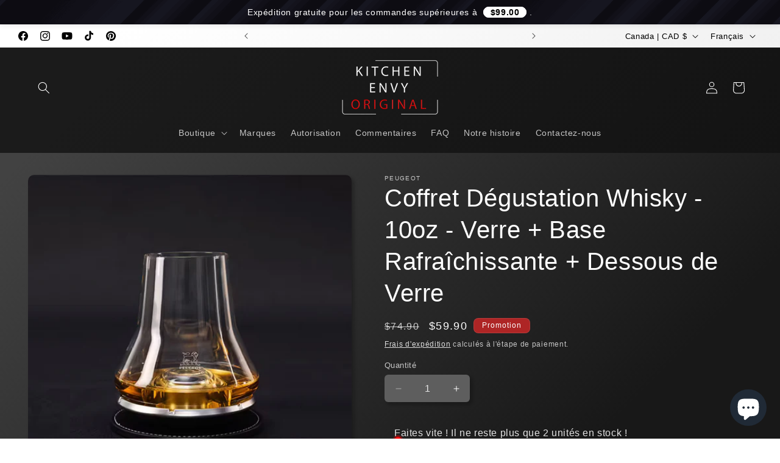

--- FILE ---
content_type: text/html; charset=utf-8
request_url: https://kitchenenvy.ca/fr/products/whisky-tasting-set-10oz
body_size: 64610
content:
<!doctype html>
<html class="js" lang="fr">
  <head>
<!-- "snippets/booster-seo.liquid" was not rendered, the associated app was uninstalled -->
    <meta charset="utf-8">
    <meta http-equiv="X-UA-Compatible" content="IE=edge">
    <meta name="viewport" content="width=device-width,initial-scale=1">
    <meta name="theme-color" content="">
    <link rel="canonical" href="https://kitchenenvy.ca/fr/products/whisky-tasting-set-10oz"><link rel="icon" type="image/png" href="//kitchenenvy.ca/cdn/shop/files/Kitchen_Envy_FAVICON_2022.png?crop=center&height=32&v=1695543112&width=32">

    

    

<meta property="og:site_name" content="KitchenEnvy">
<meta property="og:url" content="https://kitchenenvy.ca/fr/products/whisky-tasting-set-10oz">
<meta property="og:title" content="Peugeot - L&#39;art du whisky - Coffret de dégustation">
<meta property="og:type" content="product">
<meta property="og:description" content="L&#39;art de la dégustation du whisky Le verre à whisky Peugeot pour débutants et connaisseurs rehausse votre plaisir et votre expérience de dégustation par le design et la technique."><meta property="og:image" content="http://kitchenenvy.ca/cdn/shop/files/SET_WHISKY_2_copie_jpgcopy.jpg?v=1738016377">
  <meta property="og:image:secure_url" content="https://kitchenenvy.ca/cdn/shop/files/SET_WHISKY_2_copie_jpgcopy.jpg?v=1738016377">
  <meta property="og:image:width" content="800">
  <meta property="og:image:height" content="800"><meta property="og:price:amount" content="59.90">
  <meta property="og:price:currency" content="CAD"><meta name="twitter:card" content="summary_large_image">
<meta name="twitter:title" content="Peugeot - L&#39;art du whisky - Coffret de dégustation">
<meta name="twitter:description" content="L&#39;art de la dégustation du whisky Le verre à whisky Peugeot pour débutants et connaisseurs rehausse votre plaisir et votre expérience de dégustation par le design et la technique.">


    <script src="//kitchenenvy.ca/cdn/shop/t/29/assets/constants.js?v=132983761750457495441767239257" defer="defer"></script>
    <script src="//kitchenenvy.ca/cdn/shop/t/29/assets/pubsub.js?v=25310214064522200911767239258" defer="defer"></script>
    <script src="//kitchenenvy.ca/cdn/shop/t/29/assets/global.js?v=7301445359237545521767239257" defer="defer"></script>
    <script src="//kitchenenvy.ca/cdn/shop/t/29/assets/details-disclosure.js?v=13653116266235556501767239257" defer="defer"></script>
    <script src="//kitchenenvy.ca/cdn/shop/t/29/assets/details-modal.js?v=25581673532751508451767239257" defer="defer"></script>
    <script src="//kitchenenvy.ca/cdn/shop/t/29/assets/search-form.js?v=133129549252120666541767239258" defer="defer"></script><script src="//kitchenenvy.ca/cdn/shop/t/29/assets/animations.js?v=88693664871331136111767239257" defer="defer"></script><script>window.performance && window.performance.mark && window.performance.mark('shopify.content_for_header.start');</script><meta name="google-site-verification" content="TqOOPamcO2serP6BroTSH8MIO8vv3QybYec5tgtG2co">
<meta id="shopify-digital-wallet" name="shopify-digital-wallet" content="/27225915503/digital_wallets/dialog">
<meta name="shopify-checkout-api-token" content="27fcf6497ce7483bd9353fcc04a7461f">
<link rel="alternate" hreflang="x-default" href="https://kitchenenvy.ca/products/whisky-tasting-set-10oz">
<link rel="alternate" hreflang="en" href="https://kitchenenvy.ca/products/whisky-tasting-set-10oz">
<link rel="alternate" hreflang="fr" href="https://kitchenenvy.ca/fr/products/whisky-tasting-set-10oz">
<link rel="alternate" type="application/json+oembed" href="https://kitchenenvy.ca/fr/products/whisky-tasting-set-10oz.oembed">
<script async="async" src="/checkouts/internal/preloads.js?locale=fr-CA"></script>
<link rel="preconnect" href="https://shop.app" crossorigin="anonymous">
<script async="async" src="https://shop.app/checkouts/internal/preloads.js?locale=fr-CA&shop_id=27225915503" crossorigin="anonymous"></script>
<script id="apple-pay-shop-capabilities" type="application/json">{"shopId":27225915503,"countryCode":"CA","currencyCode":"CAD","merchantCapabilities":["supports3DS"],"merchantId":"gid:\/\/shopify\/Shop\/27225915503","merchantName":"KitchenEnvy","requiredBillingContactFields":["postalAddress","email","phone"],"requiredShippingContactFields":["postalAddress","email","phone"],"shippingType":"shipping","supportedNetworks":["visa","masterCard","amex","discover","interac","jcb"],"total":{"type":"pending","label":"KitchenEnvy","amount":"1.00"},"shopifyPaymentsEnabled":true,"supportsSubscriptions":true}</script>
<script id="shopify-features" type="application/json">{"accessToken":"27fcf6497ce7483bd9353fcc04a7461f","betas":["rich-media-storefront-analytics"],"domain":"kitchenenvy.ca","predictiveSearch":true,"shopId":27225915503,"locale":"fr"}</script>
<script>var Shopify = Shopify || {};
Shopify.shop = "kitchenenvyoriginal.myshopify.com";
Shopify.locale = "fr";
Shopify.currency = {"active":"CAD","rate":"1.0"};
Shopify.country = "CA";
Shopify.theme = {"name":"Dawn - 2026 Update","id":183395156275,"schema_name":"Dawn","schema_version":"15.4.1","theme_store_id":887,"role":"main"};
Shopify.theme.handle = "null";
Shopify.theme.style = {"id":null,"handle":null};
Shopify.cdnHost = "kitchenenvy.ca/cdn";
Shopify.routes = Shopify.routes || {};
Shopify.routes.root = "/fr/";</script>
<script type="module">!function(o){(o.Shopify=o.Shopify||{}).modules=!0}(window);</script>
<script>!function(o){function n(){var o=[];function n(){o.push(Array.prototype.slice.apply(arguments))}return n.q=o,n}var t=o.Shopify=o.Shopify||{};t.loadFeatures=n(),t.autoloadFeatures=n()}(window);</script>
<script>
  window.ShopifyPay = window.ShopifyPay || {};
  window.ShopifyPay.apiHost = "shop.app\/pay";
  window.ShopifyPay.redirectState = null;
</script>
<script id="shop-js-analytics" type="application/json">{"pageType":"product"}</script>
<script defer="defer" async type="module" src="//kitchenenvy.ca/cdn/shopifycloud/shop-js/modules/v2/client.init-shop-cart-sync_Lpn8ZOi5.fr.esm.js"></script>
<script defer="defer" async type="module" src="//kitchenenvy.ca/cdn/shopifycloud/shop-js/modules/v2/chunk.common_X4Hu3kma.esm.js"></script>
<script defer="defer" async type="module" src="//kitchenenvy.ca/cdn/shopifycloud/shop-js/modules/v2/chunk.modal_BV0V5IrV.esm.js"></script>
<script type="module">
  await import("//kitchenenvy.ca/cdn/shopifycloud/shop-js/modules/v2/client.init-shop-cart-sync_Lpn8ZOi5.fr.esm.js");
await import("//kitchenenvy.ca/cdn/shopifycloud/shop-js/modules/v2/chunk.common_X4Hu3kma.esm.js");
await import("//kitchenenvy.ca/cdn/shopifycloud/shop-js/modules/v2/chunk.modal_BV0V5IrV.esm.js");

  window.Shopify.SignInWithShop?.initShopCartSync?.({"fedCMEnabled":true,"windoidEnabled":true});

</script>
<script>
  window.Shopify = window.Shopify || {};
  if (!window.Shopify.featureAssets) window.Shopify.featureAssets = {};
  window.Shopify.featureAssets['shop-js'] = {"shop-cart-sync":["modules/v2/client.shop-cart-sync_hBo3gat_.fr.esm.js","modules/v2/chunk.common_X4Hu3kma.esm.js","modules/v2/chunk.modal_BV0V5IrV.esm.js"],"init-fed-cm":["modules/v2/client.init-fed-cm_BoVeauXL.fr.esm.js","modules/v2/chunk.common_X4Hu3kma.esm.js","modules/v2/chunk.modal_BV0V5IrV.esm.js"],"init-shop-email-lookup-coordinator":["modules/v2/client.init-shop-email-lookup-coordinator_CX4-Y-CZ.fr.esm.js","modules/v2/chunk.common_X4Hu3kma.esm.js","modules/v2/chunk.modal_BV0V5IrV.esm.js"],"init-windoid":["modules/v2/client.init-windoid_iuUmw7cp.fr.esm.js","modules/v2/chunk.common_X4Hu3kma.esm.js","modules/v2/chunk.modal_BV0V5IrV.esm.js"],"shop-button":["modules/v2/client.shop-button_DumFxEIo.fr.esm.js","modules/v2/chunk.common_X4Hu3kma.esm.js","modules/v2/chunk.modal_BV0V5IrV.esm.js"],"shop-cash-offers":["modules/v2/client.shop-cash-offers_BPdnZcGX.fr.esm.js","modules/v2/chunk.common_X4Hu3kma.esm.js","modules/v2/chunk.modal_BV0V5IrV.esm.js"],"shop-toast-manager":["modules/v2/client.shop-toast-manager_sjv6XvZD.fr.esm.js","modules/v2/chunk.common_X4Hu3kma.esm.js","modules/v2/chunk.modal_BV0V5IrV.esm.js"],"init-shop-cart-sync":["modules/v2/client.init-shop-cart-sync_Lpn8ZOi5.fr.esm.js","modules/v2/chunk.common_X4Hu3kma.esm.js","modules/v2/chunk.modal_BV0V5IrV.esm.js"],"init-customer-accounts-sign-up":["modules/v2/client.init-customer-accounts-sign-up_DQVKlaja.fr.esm.js","modules/v2/client.shop-login-button_DkHUpD44.fr.esm.js","modules/v2/chunk.common_X4Hu3kma.esm.js","modules/v2/chunk.modal_BV0V5IrV.esm.js"],"pay-button":["modules/v2/client.pay-button_DN6Ek-nh.fr.esm.js","modules/v2/chunk.common_X4Hu3kma.esm.js","modules/v2/chunk.modal_BV0V5IrV.esm.js"],"init-customer-accounts":["modules/v2/client.init-customer-accounts_BQOJrVdv.fr.esm.js","modules/v2/client.shop-login-button_DkHUpD44.fr.esm.js","modules/v2/chunk.common_X4Hu3kma.esm.js","modules/v2/chunk.modal_BV0V5IrV.esm.js"],"avatar":["modules/v2/client.avatar_BTnouDA3.fr.esm.js"],"init-shop-for-new-customer-accounts":["modules/v2/client.init-shop-for-new-customer-accounts_DW7xpOCZ.fr.esm.js","modules/v2/client.shop-login-button_DkHUpD44.fr.esm.js","modules/v2/chunk.common_X4Hu3kma.esm.js","modules/v2/chunk.modal_BV0V5IrV.esm.js"],"shop-follow-button":["modules/v2/client.shop-follow-button_CXr7UFuQ.fr.esm.js","modules/v2/chunk.common_X4Hu3kma.esm.js","modules/v2/chunk.modal_BV0V5IrV.esm.js"],"checkout-modal":["modules/v2/client.checkout-modal_CXg0VCPn.fr.esm.js","modules/v2/chunk.common_X4Hu3kma.esm.js","modules/v2/chunk.modal_BV0V5IrV.esm.js"],"shop-login-button":["modules/v2/client.shop-login-button_DkHUpD44.fr.esm.js","modules/v2/chunk.common_X4Hu3kma.esm.js","modules/v2/chunk.modal_BV0V5IrV.esm.js"],"lead-capture":["modules/v2/client.lead-capture_C9SxlK5K.fr.esm.js","modules/v2/chunk.common_X4Hu3kma.esm.js","modules/v2/chunk.modal_BV0V5IrV.esm.js"],"shop-login":["modules/v2/client.shop-login_DQBEMTrD.fr.esm.js","modules/v2/chunk.common_X4Hu3kma.esm.js","modules/v2/chunk.modal_BV0V5IrV.esm.js"],"payment-terms":["modules/v2/client.payment-terms_CokxZuo0.fr.esm.js","modules/v2/chunk.common_X4Hu3kma.esm.js","modules/v2/chunk.modal_BV0V5IrV.esm.js"]};
</script>
<script id="__st">var __st={"a":27225915503,"offset":-28800,"reqid":"a1a13c3f-1b08-49f6-bd3a-e606b550fa6f-1769907390","pageurl":"kitchenenvy.ca\/fr\/products\/whisky-tasting-set-10oz","u":"e89db53f02f6","p":"product","rtyp":"product","rid":8151735501107};</script>
<script>window.ShopifyPaypalV4VisibilityTracking = true;</script>
<script id="captcha-bootstrap">!function(){'use strict';const t='contact',e='account',n='new_comment',o=[[t,t],['blogs',n],['comments',n],[t,'customer']],c=[[e,'customer_login'],[e,'guest_login'],[e,'recover_customer_password'],[e,'create_customer']],r=t=>t.map((([t,e])=>`form[action*='/${t}']:not([data-nocaptcha='true']) input[name='form_type'][value='${e}']`)).join(','),a=t=>()=>t?[...document.querySelectorAll(t)].map((t=>t.form)):[];function s(){const t=[...o],e=r(t);return a(e)}const i='password',u='form_key',d=['recaptcha-v3-token','g-recaptcha-response','h-captcha-response',i],f=()=>{try{return window.sessionStorage}catch{return}},m='__shopify_v',_=t=>t.elements[u];function p(t,e,n=!1){try{const o=window.sessionStorage,c=JSON.parse(o.getItem(e)),{data:r}=function(t){const{data:e,action:n}=t;return t[m]||n?{data:e,action:n}:{data:t,action:n}}(c);for(const[e,n]of Object.entries(r))t.elements[e]&&(t.elements[e].value=n);n&&o.removeItem(e)}catch(o){console.error('form repopulation failed',{error:o})}}const l='form_type',E='cptcha';function T(t){t.dataset[E]=!0}const w=window,h=w.document,L='Shopify',v='ce_forms',y='captcha';let A=!1;((t,e)=>{const n=(g='f06e6c50-85a8-45c8-87d0-21a2b65856fe',I='https://cdn.shopify.com/shopifycloud/storefront-forms-hcaptcha/ce_storefront_forms_captcha_hcaptcha.v1.5.2.iife.js',D={infoText:'Protégé par hCaptcha',privacyText:'Confidentialité',termsText:'Conditions'},(t,e,n)=>{const o=w[L][v],c=o.bindForm;if(c)return c(t,g,e,D).then(n);var r;o.q.push([[t,g,e,D],n]),r=I,A||(h.body.append(Object.assign(h.createElement('script'),{id:'captcha-provider',async:!0,src:r})),A=!0)});var g,I,D;w[L]=w[L]||{},w[L][v]=w[L][v]||{},w[L][v].q=[],w[L][y]=w[L][y]||{},w[L][y].protect=function(t,e){n(t,void 0,e),T(t)},Object.freeze(w[L][y]),function(t,e,n,w,h,L){const[v,y,A,g]=function(t,e,n){const i=e?o:[],u=t?c:[],d=[...i,...u],f=r(d),m=r(i),_=r(d.filter((([t,e])=>n.includes(e))));return[a(f),a(m),a(_),s()]}(w,h,L),I=t=>{const e=t.target;return e instanceof HTMLFormElement?e:e&&e.form},D=t=>v().includes(t);t.addEventListener('submit',(t=>{const e=I(t);if(!e)return;const n=D(e)&&!e.dataset.hcaptchaBound&&!e.dataset.recaptchaBound,o=_(e),c=g().includes(e)&&(!o||!o.value);(n||c)&&t.preventDefault(),c&&!n&&(function(t){try{if(!f())return;!function(t){const e=f();if(!e)return;const n=_(t);if(!n)return;const o=n.value;o&&e.removeItem(o)}(t);const e=Array.from(Array(32),(()=>Math.random().toString(36)[2])).join('');!function(t,e){_(t)||t.append(Object.assign(document.createElement('input'),{type:'hidden',name:u})),t.elements[u].value=e}(t,e),function(t,e){const n=f();if(!n)return;const o=[...t.querySelectorAll(`input[type='${i}']`)].map((({name:t})=>t)),c=[...d,...o],r={};for(const[a,s]of new FormData(t).entries())c.includes(a)||(r[a]=s);n.setItem(e,JSON.stringify({[m]:1,action:t.action,data:r}))}(t,e)}catch(e){console.error('failed to persist form',e)}}(e),e.submit())}));const S=(t,e)=>{t&&!t.dataset[E]&&(n(t,e.some((e=>e===t))),T(t))};for(const o of['focusin','change'])t.addEventListener(o,(t=>{const e=I(t);D(e)&&S(e,y())}));const B=e.get('form_key'),M=e.get(l),P=B&&M;t.addEventListener('DOMContentLoaded',(()=>{const t=y();if(P)for(const e of t)e.elements[l].value===M&&p(e,B);[...new Set([...A(),...v().filter((t=>'true'===t.dataset.shopifyCaptcha))])].forEach((e=>S(e,t)))}))}(h,new URLSearchParams(w.location.search),n,t,e,['guest_login'])})(!0,!0)}();</script>
<script integrity="sha256-4kQ18oKyAcykRKYeNunJcIwy7WH5gtpwJnB7kiuLZ1E=" data-source-attribution="shopify.loadfeatures" defer="defer" src="//kitchenenvy.ca/cdn/shopifycloud/storefront/assets/storefront/load_feature-a0a9edcb.js" crossorigin="anonymous"></script>
<script crossorigin="anonymous" defer="defer" src="//kitchenenvy.ca/cdn/shopifycloud/storefront/assets/shopify_pay/storefront-65b4c6d7.js?v=20250812"></script>
<script data-source-attribution="shopify.dynamic_checkout.dynamic.init">var Shopify=Shopify||{};Shopify.PaymentButton=Shopify.PaymentButton||{isStorefrontPortableWallets:!0,init:function(){window.Shopify.PaymentButton.init=function(){};var t=document.createElement("script");t.src="https://kitchenenvy.ca/cdn/shopifycloud/portable-wallets/latest/portable-wallets.fr.js",t.type="module",document.head.appendChild(t)}};
</script>
<script data-source-attribution="shopify.dynamic_checkout.buyer_consent">
  function portableWalletsHideBuyerConsent(e){var t=document.getElementById("shopify-buyer-consent"),n=document.getElementById("shopify-subscription-policy-button");t&&n&&(t.classList.add("hidden"),t.setAttribute("aria-hidden","true"),n.removeEventListener("click",e))}function portableWalletsShowBuyerConsent(e){var t=document.getElementById("shopify-buyer-consent"),n=document.getElementById("shopify-subscription-policy-button");t&&n&&(t.classList.remove("hidden"),t.removeAttribute("aria-hidden"),n.addEventListener("click",e))}window.Shopify?.PaymentButton&&(window.Shopify.PaymentButton.hideBuyerConsent=portableWalletsHideBuyerConsent,window.Shopify.PaymentButton.showBuyerConsent=portableWalletsShowBuyerConsent);
</script>
<script data-source-attribution="shopify.dynamic_checkout.cart.bootstrap">document.addEventListener("DOMContentLoaded",(function(){function t(){return document.querySelector("shopify-accelerated-checkout-cart, shopify-accelerated-checkout")}if(t())Shopify.PaymentButton.init();else{new MutationObserver((function(e,n){t()&&(Shopify.PaymentButton.init(),n.disconnect())})).observe(document.body,{childList:!0,subtree:!0})}}));
</script>
<script id='scb4127' type='text/javascript' async='' src='https://kitchenenvy.ca/cdn/shopifycloud/privacy-banner/storefront-banner.js'></script><link id="shopify-accelerated-checkout-styles" rel="stylesheet" media="screen" href="https://kitchenenvy.ca/cdn/shopifycloud/portable-wallets/latest/accelerated-checkout-backwards-compat.css" crossorigin="anonymous">
<style id="shopify-accelerated-checkout-cart">
        #shopify-buyer-consent {
  margin-top: 1em;
  display: inline-block;
  width: 100%;
}

#shopify-buyer-consent.hidden {
  display: none;
}

#shopify-subscription-policy-button {
  background: none;
  border: none;
  padding: 0;
  text-decoration: underline;
  font-size: inherit;
  cursor: pointer;
}

#shopify-subscription-policy-button::before {
  box-shadow: none;
}

      </style>
<script id="sections-script" data-sections="header" defer="defer" src="//kitchenenvy.ca/cdn/shop/t/29/compiled_assets/scripts.js?v=5952"></script>
<script>window.performance && window.performance.mark && window.performance.mark('shopify.content_for_header.end');</script>


    <style data-shopify>
      
      
      
      
      

      
        :root,
        .color-background-1 {
          --color-background: 95,95,95;
        
          --gradient-background: linear-gradient(135deg, rgba(66, 66, 66, 1) 15%, rgba(24, 24, 24, 1) 85%);
        

        

        --color-foreground: 255,255,255;
        --color-background-contrast: 31,31,31;
        --color-shadow: 18,18,18;
        --color-button: 115,202,120;
        --color-button-text: 0,0,0;
        --color-secondary-button: 95,95,95;
        --color-secondary-button-text: 255,255,255;
        --color-link: 255,255,255;
        --color-badge-foreground: 255,255,255;
        --color-badge-background: 95,95,95;
        --color-badge-border: 255,255,255;
        --payment-terms-background-color: rgb(95 95 95);
      }
      
        
        .color-background-2 {
          --color-background: 255,255,255;
        
          --gradient-background: linear-gradient(135deg, rgba(24, 24, 24, 1) 15%, rgba(66, 66, 66, 1) 85%);
        

        

        --color-foreground: 255,255,255;
        --color-background-contrast: 191,191,191;
        --color-shadow: 18,18,18;
        --color-button: 18,18,18;
        --color-button-text: 255,255,255;
        --color-secondary-button: 255,255,255;
        --color-secondary-button-text: 18,18,18;
        --color-link: 18,18,18;
        --color-badge-foreground: 255,255,255;
        --color-badge-background: 255,255,255;
        --color-badge-border: 255,255,255;
        --payment-terms-background-color: rgb(255 255 255);
      }
      
        
        .color-inverse {
          --color-background: 231,231,231;
        
          --gradient-background: linear-gradient(135deg, rgba(255, 255, 255, 1) 11%, rgba(238, 238, 238, 1) 81%);
        

        

        --color-foreground: 0,0,0;
        --color-background-contrast: 167,167,167;
        --color-shadow: 18,18,18;
        --color-button: 255,255,255;
        --color-button-text: 0,0,0;
        --color-secondary-button: 231,231,231;
        --color-secondary-button-text: 255,255,255;
        --color-link: 255,255,255;
        --color-badge-foreground: 0,0,0;
        --color-badge-background: 231,231,231;
        --color-badge-border: 0,0,0;
        --payment-terms-background-color: rgb(231 231 231);
      }
      
        
        .color-accent-1 {
          --color-background: 36,36,36;
        
          --gradient-background: linear-gradient(135deg, rgba(181, 181, 181, 1) 15%, rgba(95, 95, 95, 1) 85%);
        

        

        --color-foreground: 255,255,255;
        --color-background-contrast: 49,49,49;
        --color-shadow: 18,18,18;
        --color-button: 255,255,255;
        --color-button-text: 18,18,18;
        --color-secondary-button: 36,36,36;
        --color-secondary-button-text: 255,255,255;
        --color-link: 255,255,255;
        --color-badge-foreground: 255,255,255;
        --color-badge-background: 36,36,36;
        --color-badge-border: 255,255,255;
        --payment-terms-background-color: rgb(36 36 36);
      }
      
        
        .color-accent-2 {
          --color-background: 175,38,38;
        
          --gradient-background: #af2626;
        

        

        --color-foreground: 255,255,255;
        --color-background-contrast: 70,15,15;
        --color-shadow: 18,18,18;
        --color-button: 255,255,255;
        --color-button-text: 51,79,180;
        --color-secondary-button: 175,38,38;
        --color-secondary-button-text: 255,255,255;
        --color-link: 255,255,255;
        --color-badge-foreground: 255,255,255;
        --color-badge-background: 175,38,38;
        --color-badge-border: 255,255,255;
        --payment-terms-background-color: rgb(175 38 38);
      }
      
        
        .color-scheme-e98acd3c-326f-4023-8bdf-ab2c1951ea31 {
          --color-background: 193,193,193;
        
          --gradient-background: linear-gradient(135deg, rgba(27, 27, 27, 1), rgba(18, 18, 18, 1) 100%);
        

        

        --color-foreground: 255,255,255;
        --color-background-contrast: 129,129,129;
        --color-shadow: 0,0,0;
        --color-button: 0,0,0;
        --color-button-text: 255,255,255;
        --color-secondary-button: 193,193,193;
        --color-secondary-button-text: 0,0,0;
        --color-link: 0,0,0;
        --color-badge-foreground: 255,255,255;
        --color-badge-background: 193,193,193;
        --color-badge-border: 255,255,255;
        --payment-terms-background-color: rgb(193 193 193);
      }
      
        
        .color-scheme-cbf27c03-0ec7-49c6-b579-94347849f06a {
          --color-background: 40,39,39;
        
          --gradient-background: #282727;
        

        

        --color-foreground: 255,255,255;
        --color-background-contrast: 53,52,52;
        --color-shadow: 142,142,142;
        --color-button: 0,0,0;
        --color-button-text: 255,255,255;
        --color-secondary-button: 40,39,39;
        --color-secondary-button-text: 255,255,255;
        --color-link: 255,255,255;
        --color-badge-foreground: 255,255,255;
        --color-badge-background: 40,39,39;
        --color-badge-border: 255,255,255;
        --payment-terms-background-color: rgb(40 39 39);
      }
      
        
        .color-scheme-1e8f9040-cdd8-4536-a773-6f33491d5d5a {
          --color-background: 95,95,95;
        
          --gradient-background: linear-gradient(135deg, rgba(24, 24, 24, 1) 15%, rgba(66, 66, 66, 1) 85%);
        

        

        --color-foreground: 255,255,255;
        --color-background-contrast: 31,31,31;
        --color-shadow: 18,18,18;
        --color-button: 221,29,29;
        --color-button-text: 255,255,255;
        --color-secondary-button: 95,95,95;
        --color-secondary-button-text: 255,255,255;
        --color-link: 255,255,255;
        --color-badge-foreground: 255,255,255;
        --color-badge-background: 95,95,95;
        --color-badge-border: 255,255,255;
        --payment-terms-background-color: rgb(95 95 95);
      }
      
        
        .color-scheme-473ca429-59e3-4251-93ea-e8cbfb25b321 {
          --color-background: 219,185,108;
        
          --gradient-background: linear-gradient(135deg, rgba(235, 208, 146, 1) 15%, rgba(195, 161, 82, 1) 85%);
        

        

        --color-foreground: 0,0,0;
        --color-background-contrast: 160,123,39;
        --color-shadow: 18,18,18;
        --color-button: 0,0,0;
        --color-button-text: 0,0,0;
        --color-secondary-button: 219,185,108;
        --color-secondary-button-text: 255,255,255;
        --color-link: 255,255,255;
        --color-badge-foreground: 0,0,0;
        --color-badge-background: 219,185,108;
        --color-badge-border: 0,0,0;
        --payment-terms-background-color: rgb(219 185 108);
      }
      
        
        .color-scheme-c6b8ef6c-365a-4b9c-9697-8be3759be04a {
          --color-background: 95,95,95;
        
          --gradient-background: linear-gradient(135deg, rgba(66, 66, 66, 0.81) 15%, rgba(24, 24, 24, 0.79) 83%);
        

        

        --color-foreground: 255,255,255;
        --color-background-contrast: 31,31,31;
        --color-shadow: 18,18,18;
        --color-button: 115,202,120;
        --color-button-text: 0,0,0;
        --color-secondary-button: 95,95,95;
        --color-secondary-button-text: 255,255,255;
        --color-link: 255,255,255;
        --color-badge-foreground: 255,255,255;
        --color-badge-background: 95,95,95;
        --color-badge-border: 255,255,255;
        --payment-terms-background-color: rgb(95 95 95);
      }
      
        
        .color-scheme-dd6db424-977e-4dce-8fbf-8b98221532cc {
          --color-background: 95,95,95;
        
          --gradient-background: linear-gradient(135deg, rgba(27, 27, 27, 1) 15%, rgba(18, 18, 18, 1) 85%);
        

        

        --color-foreground: 255,255,255;
        --color-background-contrast: 31,31,31;
        --color-shadow: 18,18,18;
        --color-button: 115,202,120;
        --color-button-text: 0,0,0;
        --color-secondary-button: 95,95,95;
        --color-secondary-button-text: 255,255,255;
        --color-link: 255,255,255;
        --color-badge-foreground: 255,255,255;
        --color-badge-background: 95,95,95;
        --color-badge-border: 255,255,255;
        --payment-terms-background-color: rgb(95 95 95);
      }
      

      body, .color-background-1, .color-background-2, .color-inverse, .color-accent-1, .color-accent-2, .color-scheme-e98acd3c-326f-4023-8bdf-ab2c1951ea31, .color-scheme-cbf27c03-0ec7-49c6-b579-94347849f06a, .color-scheme-1e8f9040-cdd8-4536-a773-6f33491d5d5a, .color-scheme-473ca429-59e3-4251-93ea-e8cbfb25b321, .color-scheme-c6b8ef6c-365a-4b9c-9697-8be3759be04a, .color-scheme-dd6db424-977e-4dce-8fbf-8b98221532cc {
        color: rgba(var(--color-foreground), 0.75);
        background-color: rgb(var(--color-background));
      }

      :root {
        --font-body-family: "system_ui", -apple-system, 'Segoe UI', Roboto, 'Helvetica Neue', 'Noto Sans', 'Liberation Sans', Arial, sans-serif, 'Apple Color Emoji', 'Segoe UI Emoji', 'Segoe UI Symbol', 'Noto Color Emoji';
        --font-body-style: normal;
        --font-body-weight: 400;
        --font-body-weight-bold: 700;

        --font-heading-family: "system_ui", -apple-system, 'Segoe UI', Roboto, 'Helvetica Neue', 'Noto Sans', 'Liberation Sans', Arial, sans-serif, 'Apple Color Emoji', 'Segoe UI Emoji', 'Segoe UI Symbol', 'Noto Color Emoji';
        --font-heading-style: normal;
        --font-heading-weight: 400;

        --font-body-scale: 1.0;
        --font-heading-scale: 1.0;

        --media-padding: px;
        --media-border-opacity: 0.05;
        --media-border-width: 0px;
        --media-radius: 10px;
        --media-shadow-opacity: 0.4;
        --media-shadow-horizontal-offset: 4px;
        --media-shadow-vertical-offset: 4px;
        --media-shadow-blur-radius: 5px;
        --media-shadow-visible: 1;

        --page-width: 130rem;
        --page-width-margin: 0rem;

        --product-card-image-padding: 0.0rem;
        --product-card-corner-radius: 1.0rem;
        --product-card-text-alignment: center;
        --product-card-border-width: 0.0rem;
        --product-card-border-opacity: 0.1;
        --product-card-shadow-opacity: 0.4;
        --product-card-shadow-visible: 1;
        --product-card-shadow-horizontal-offset: 0.4rem;
        --product-card-shadow-vertical-offset: 0.4rem;
        --product-card-shadow-blur-radius: 0.5rem;

        --collection-card-image-padding: 0.0rem;
        --collection-card-corner-radius: 1.0rem;
        --collection-card-text-alignment: center;
        --collection-card-border-width: 0.0rem;
        --collection-card-border-opacity: 0.1;
        --collection-card-shadow-opacity: 0.4;
        --collection-card-shadow-visible: 1;
        --collection-card-shadow-horizontal-offset: 0.4rem;
        --collection-card-shadow-vertical-offset: 0.4rem;
        --collection-card-shadow-blur-radius: 0.5rem;

        --blog-card-image-padding: 0.0rem;
        --blog-card-corner-radius: 0.0rem;
        --blog-card-text-alignment: left;
        --blog-card-border-width: 0.0rem;
        --blog-card-border-opacity: 0.1;
        --blog-card-shadow-opacity: 0.0;
        --blog-card-shadow-visible: 0;
        --blog-card-shadow-horizontal-offset: 0.0rem;
        --blog-card-shadow-vertical-offset: 0.4rem;
        --blog-card-shadow-blur-radius: 0.5rem;

        --badge-corner-radius: 0.8rem;

        --popup-border-width: 0px;
        --popup-border-opacity: 0.1;
        --popup-corner-radius: 8px;
        --popup-shadow-opacity: 0.5;
        --popup-shadow-horizontal-offset: 4px;
        --popup-shadow-vertical-offset: 4px;
        --popup-shadow-blur-radius: 5px;

        --drawer-border-width: 1px;
        --drawer-border-opacity: 0.1;
        --drawer-shadow-opacity: 0.0;
        --drawer-shadow-horizontal-offset: 0px;
        --drawer-shadow-vertical-offset: 4px;
        --drawer-shadow-blur-radius: 5px;

        --spacing-sections-desktop: 0px;
        --spacing-sections-mobile: 0px;

        --grid-desktop-vertical-spacing: 8px;
        --grid-desktop-horizontal-spacing: 8px;
        --grid-mobile-vertical-spacing: 4px;
        --grid-mobile-horizontal-spacing: 4px;

        --text-boxes-border-opacity: 0.1;
        --text-boxes-border-width: 0px;
        --text-boxes-radius: 20px;
        --text-boxes-shadow-opacity: 0.55;
        --text-boxes-shadow-visible: 1;
        --text-boxes-shadow-horizontal-offset: 4px;
        --text-boxes-shadow-vertical-offset: 4px;
        --text-boxes-shadow-blur-radius: 5px;

        --buttons-radius: 8px;
        --buttons-radius-outset: 9px;
        --buttons-border-width: 1px;
        --buttons-border-opacity: 1.0;
        --buttons-shadow-opacity: 0.5;
        --buttons-shadow-visible: 1;
        --buttons-shadow-horizontal-offset: 4px;
        --buttons-shadow-vertical-offset: 4px;
        --buttons-shadow-blur-radius: 5px;
        --buttons-border-offset: 0.3px;

        --inputs-radius: 6px;
        --inputs-border-width: 0px;
        --inputs-border-opacity: 0.55;
        --inputs-shadow-opacity: 0.35;
        --inputs-shadow-horizontal-offset: 4px;
        --inputs-margin-offset: 4px;
        --inputs-shadow-vertical-offset: 4px;
        --inputs-shadow-blur-radius: 5px;
        --inputs-radius-outset: 6px;

        --variant-pills-radius: 14px;
        --variant-pills-border-width: 0px;
        --variant-pills-border-opacity: 1.0;
        --variant-pills-shadow-opacity: 1.0;
        --variant-pills-shadow-horizontal-offset: 4px;
        --variant-pills-shadow-vertical-offset: 4px;
        --variant-pills-shadow-blur-radius: 0px;
      }

      *,
      *::before,
      *::after {
        box-sizing: inherit;
      }

      html {
        box-sizing: border-box;
        font-size: calc(var(--font-body-scale) * 62.5%);
        height: 100%;
      }

      body {
        display: grid;
        grid-template-rows: auto auto 1fr auto;
        grid-template-columns: 100%;
        min-height: 100%;
        margin: 0;
        font-size: 1.5rem;
        letter-spacing: 0.06rem;
        line-height: calc(1 + 0.8 / var(--font-body-scale));
        font-family: var(--font-body-family);
        font-style: var(--font-body-style);
        font-weight: var(--font-body-weight);
      }

      @media screen and (min-width: 750px) {
        body {
          font-size: 1.6rem;
        }
      }
    </style>

    <link href="//kitchenenvy.ca/cdn/shop/t/29/assets/base.css?v=159841507637079171801767239257" rel="stylesheet" type="text/css" media="all" />
    <link rel="stylesheet" href="//kitchenenvy.ca/cdn/shop/t/29/assets/component-cart-items.css?v=13033300910818915211767239257" media="print" onload="this.media='all'"><link href="//kitchenenvy.ca/cdn/shop/t/29/assets/component-localization-form.css?v=170315343355214948141767239257" rel="stylesheet" type="text/css" media="all" />
      <script src="//kitchenenvy.ca/cdn/shop/t/29/assets/localization-form.js?v=144176611646395275351767239258" defer="defer"></script><link
        rel="stylesheet"
        href="//kitchenenvy.ca/cdn/shop/t/29/assets/component-predictive-search.css?v=118923337488134913561767239257"
        media="print"
        onload="this.media='all'"
      ><script>
      if (Shopify.designMode) {
        document.documentElement.classList.add('shopify-design-mode');
      }
    </script>
  <!-- BEGIN app block: shopify://apps/vitals/blocks/app-embed/aeb48102-2a5a-4f39-bdbd-d8d49f4e20b8 --><link rel="preconnect" href="https://appsolve.io/" /><link rel="preconnect" href="https://cdn-sf.vitals.app/" /><script data-ver="58" id="vtlsAebData" class="notranslate">window.vtlsLiquidData = window.vtlsLiquidData || {};window.vtlsLiquidData.buildId = 57346;

window.vtlsLiquidData.apiHosts = {
	...window.vtlsLiquidData.apiHosts,
	"1": "https://appsolve.io"
};
	window.vtlsLiquidData.moduleSettings = {"1":{"3":"c10000","4":"center","5":"stamp-ribbon","44":"premium,secure_shop,verified_returns","85":"","86":20,"87":20,"148":100,"978":"{}","1060":"303030"},"19":{"73":"10% discount with code \u003cstrong\u003eMARCH10\u003c\/strong\u003e.","441":"Your email is already registered.","442":"Invalid email address!","506":false,"561":false},"21":{"142":true,"143":"left","144":8,"145":3,"190":true,"216":"ffffff","217":false,"218":5,"219":0,"220":"center","248":true,"278":"6e6e6e","279":true,"280":"686868","281":"ffffff","287":"reviews","288":"See more reviews","289":"Write a Review","290":"Share your experience","291":"Rating","292":"Name","293":"Review","294":"We'd love to see a picture","295":"Submit Review","296":"Cancel","297":"No reviews yet. Be the first to add a review.","333":60,"334":300,"335":50,"336":100,"410":true,"447":"Thank you for adding your review!","481":"{{ stars }} {{ totalReviews }} {{ reviewsTranslation }}","482":"{{ stars }} {{ totalReviews }} Reviews","483":18,"484":15,"494":2,"504":"Only image file types are supported for upload","507":true,"508":"E-mail","510":"ffffff","563":"The review could not be added. If the problem persists, please contact us.","598":"Store reply","688":"We take our customers satisfaction very seriously and our reviews show it :)","689":"Happy Customers at Kitchen Envy","691":true,"745":true,"746":"columns","747":false,"748":"ffce07","752":"Verified buyer","787":"columns","788":true,"793":"bfbfbf","794":"171717","846":"ffffff","877":"e2e2e2","878":"adadad","879":"333333","880":"ffffff","948":0,"949":0,"951":"{}","994":"Our Customers Love Us","996":1,"1002":4,"1003":false,"1005":false,"1034":false,"1038":60,"1039":100,"1040":50,"1041":50,"1042":300,"1043":100,"1044":"columns","1045":true,"1046":"ffffff","1047":"e2e2e2","1048":"222222","1061":false,"1062":0,"1063":0,"1064":"Collected by","1065":"From {{reviews_count}} reviews","1067":true,"1068":false,"1069":true,"1070":true,"1072":"{}","1073":"left","1074":"center","1078":true,"1089":"{}","1090":0},"24":{"93":60,"94":"212121","359":"ffffff","389":"","390":"Place your order within {{ counter }} to receive a $10 Promo Code for any future order!","502":true,"977":"{}","1084":true,"1199":false,"1200":0},"31":[],"46":{"368":"Only {{ stock }} left in stock!","369":3,"370":true,"371":"Pre-Order to be the first to receive it when back in stock","372":"e2e2e2","373":"e1e1e1","374":"ff3d12","375":"edd728","909":"{\"container\":{\"traits\":{\"margin\":{\"default\":\"0 0 0 0\"},\"padding\":{\"default\":\"0 0 0 0\"}}},\"message\":{\"traits\":{\"marginBottom\":{\"default\":\"0\"},\"fontSize\":{\"default\":\"inherit\"}}},\"stockBar\":{\"traits\":{\"startColor\":{\"default\":\"#ff3d12\"},\"endColor\":{\"default\":\"#edd728\"},\"backgroundColor\":{\"default\":\"#e1e1e1\"},\"height\":{\"default\":\"8px\"},\"borderRadius\":{\"default\":\"10px\"}}},\"dotElement\":{\"traits\":{\"background\":{\"default\":\"#ff0000\"}}}}","1087":1},"48":{"469":true,"491":true,"588":true,"595":true,"603":"","605":"","606":".vtl-ub-bundle-box__product-price, .vtl-ub-suggestion__add-to-cart{\n    color: white !important;\n}\n.Vtl-ProductDetailsCard__ProductLink{\n    color:#000!important;\n}\n.vtl-ub-bundle-box__product-initial-price{\n    color: red !important;\n}\n\n@media only screen and (max-width: 768px) {\n    .product-single__meta .bundle-aggregated_reviews .vtl-pr-review-stars-snippet {\n        text-align: center !important;\n    }\n}\n\n.vtl-pr-review-stars-snippet span:last-child {\n    color: white!important;\n}\n\n.vtl-pr-ss__inner-el {\n    color: white!important;\n}\n\n.vtl-product-card__title-inner , .vtl-product-card__price {\n    color: white!important;\n}\n\n.vnice-select.vtl-product-card__variant-select.vitals-nice-select.wide , .vitals-nice-select.wide {\n    color:black!important;\n}\n\n\/*1754722747 103047*\/\n.vitals-upsell-suggestions{\n    color:#FFF!important;\n}\n.vt-suggestion-add.vtl-ub-suggestion__add-to-cart{\n    background:transparent!important;\n    border:1px solid #FFF!important;\n    border-radius:0px!important;\n}\n\n.Vtl-Modal__Content {\n    color:black!important;\n}\n\n.Vtl-ProductDetailsCard__Title {\n    color:black!important;\n}","781":true,"783":1,"876":1,"1076":false,"1105":0,"1198":false},"52":{"581":"standard","582":true,"583":5,"584":false,"585":"Email address already used","586":"Invalid email address","587":24,"995":"{}","1049":"You have to accept marketing emails to become a subscriber","1050":"You have to accept the privacy policy and marketing emails","1051":"You have to accept the Privacy Policy","1052":"Privacy Policy","1055":false,"1056":"I have read and agree to the {{ privacy_policy }}","1057":"","1058":false,"1059":"Email me with news and offers"},"53":{"636":"2d2d2d","637":"e2e2e2","638":0,"639":5,"640":"You save:","642":"Out of stock","643":"This item:","644":"Total Price:","645":true,"646":"Add to cart","647":"for","648":"with","649":"off","650":"each","651":"Buy","652":"Subtotal","653":"Discount","654":"Old price","655":0,"656":0,"657":0,"658":0,"659":"181818","660":14,"661":"center","671":"ffffff","702":"Quantity","731":"and","733":1,"734":"9e9e9e","735":"8e86ed","736":true,"737":true,"738":true,"739":"right","740":60,"741":"Free of charge","742":"Free","743":"Claim gift","744":"1,2,4,5","750":"Gift","762":"Discount","763":false,"773":"Your product has been added to the cart.","786":"save","848":"212121","849":"2d2d2d","850":"e2e2e2","851":"Per item:","895":"5c5c5c","1007":"Pick another","1010":"{}","1012":true,"1028":"Other customers loved this offer","1029":"Add to order\t","1030":"Added to order","1031":"Check out","1032":1,"1033":"{}","1035":"See more","1036":"See less","1037":"{}","1077":"%","1083":"Check out","1085":100,"1086":"","1091":10,"1092":1,"1093":"{\"title\":{\"traits\":{\"color\":{\"default\":\"#ffffff\"},\"backgroundColor\":{\"default\":\"#181818\"}}}}","1164":"Free shipping","1188":"light","1190":"center","1191":"light","1192":"square"}};

window.vtlsLiquidData.shopThemeName = "Dawn";window.vtlsLiquidData.settingTranslation = {"1":{"85":{"en":"","fr":""}},"21":{"287":{"en":"reviews","fr":"avis"},"288":{"en":"See more reviews","fr":"Voir d'autres avis"},"289":{"en":"Write a Review","fr":"Rédiger un avis"},"290":{"en":"Share your experience","fr":"Partagez votre expérience"},"291":{"en":"Rating","fr":"Évaluation"},"292":{"en":"Name","fr":"Nom"},"293":{"en":"Review","fr":"Avis"},"294":{"en":"We'd love to see a picture","fr":"Nous aimerions voir une photo"},"295":{"en":"Submit Review","fr":"Soumettre un avis"},"296":{"en":"Cancel","fr":"Annuler"},"297":{"en":"No reviews yet. Be the first to add a review.","fr":"Pas encore d'avis. Laissez un premier avis."},"447":{"en":"Thank you for adding your review!","fr":"Merci d'avoir ajouté votre avis !"},"481":{"en":"{{ stars }} {{ totalReviews }} {{ reviewsTranslation }}","fr":"{{ stars }} {{ averageRating }} ({{ totalReviews }} {{ reviewsTranslation }})"},"482":{"en":"{{ stars }} {{ totalReviews }} Reviews","fr":"{{ stars }} ({{ totalReviews }})"},"504":{"en":"Only image file types are supported for upload","fr":"Il est uniquement possible d'importer les fichiers d'image"},"508":{"en":"E-mail","fr":"E-mail"},"563":{"en":"The review could not be added. If the problem persists, please contact us.","fr":"Impossible d'ajouter l'avis. Si le problème persiste, veuillez nous contacter."},"598":{"en":"Store reply","fr":"Réponse du magasin"},"688":{"en":"We take our customers satisfaction very seriously and our reviews show it :)","fr":"Nos produits font fureur dans le monde entier !"},"689":{"en":"Happy Customers at Kitchen Envy","fr":"Clients satisfaits"},"752":{"en":"Verified buyer","fr":"Acheteur vérifié"},"994":{"en":"Our Customers Love Us","fr":"Nos clients nous adorent"},"1064":{"en":"Collected by","fr":"Collecté par"},"1065":{"en":"From {{reviews_count}} reviews","fr":"De {{reviews_count}} avis"}},"46":{"368":{"en":"Only {{ stock }} left in stock!","fr":"Faites vite ! Il ne reste plus que {{ stock }} unités en stock !"},"371":{"en":"Pre-Order to be the first to receive it when back in stock","fr":"Faites vite ! Les stocks s'épuisent."}},"24":{"389":{"en":"","fr":"Un article de votre panier est très demandé."},"390":{"en":"Place your order within {{ counter }} to receive a $10 Promo Code for any future order!","fr":"Complétez la commande pour vous assurer qu'elle est à vous!"}},"19":{"441":{"en":"Your email is already registered.","fr":"Votre adresse e-mail est déjà enregistrée."},"442":{"en":"Invalid email address!","fr":"Adresse e-mail non valide !"}},"52":{"585":{"en":"Email address already used","fr":"Adresse e-mail déjà utilisée"},"586":{"en":"Invalid email address","fr":"Adresse e-mail non valide"},"1049":{"en":"You have to accept marketing emails to become a subscriber","fr":"Vous devez accepter les e-mails marketing pour devenir abonné"},"1051":{"en":"You have to accept the Privacy Policy","fr":"Vous devez accepter la politique de confidentialité"},"1050":{"en":"You have to accept the privacy policy and marketing emails","fr":"Vous devez accepter la politique de confidentialité et les courriels marketing"},"1052":{"en":"Privacy Policy","fr":"Politique de confidentialité"},"1056":{"en":"I have read and agree to the {{ privacy_policy }}","fr":"J'ai lu et j'accepte la {{ privacy_policy }}"},"1059":{"en":"Email me with news and offers","fr":"Envoyez-moi un email avec des nouveautés et des offres"}},"53":{"640":{"en":"You save:","fr":"Vous économisez :"},"642":{"en":"Out of stock","fr":"En rupture de stock"},"643":{"en":"This item:","fr":"Cet article :"},"644":{"en":"Total Price:","fr":"Prix total :"},"646":{"en":"Add to cart","fr":"Ajouter au panier"},"647":{"en":"for","fr":"pour"},"648":{"en":"with","fr":"avec"},"649":{"en":"off","fr":"sur"},"650":{"en":"each","fr":"chaque"},"651":{"en":"Buy","fr":"Acheter"},"652":{"en":"Subtotal","fr":"Sous-total"},"653":{"en":"Discount","fr":"Réduction"},"654":{"en":"Old price","fr":"Ancien prix"},"702":{"en":"Quantity","fr":"Quantité"},"731":{"en":"and","fr":"et"},"741":{"en":"Free of charge","fr":"Gratuit"},"742":{"en":"Free","fr":"Gratuit"},"743":{"en":"Claim gift","fr":"Réclamer le cadeau"},"750":{"en":"Gift","fr":"Cadeau"},"762":{"en":"Discount","fr":"Réduction"},"773":{"en":"Your product has been added to the cart.","fr":"Votre produit a été ajouté au panier."},"786":{"en":"save","fr":"économiser"},"851":{"en":"Per item:","fr":"Par objet:"},"1007":{"en":"Pick another","fr":"Choisis autre"},"1028":{"en":"Other customers loved this offer","fr":"D'autres clients ont adoré cette offre"},"1029":{"en":"Add to order\t","fr":"Ajouter à la commande"},"1030":{"en":"Added to order","fr":"Ajouté à la commande"},"1031":{"en":"Check out","fr":"Procéder au paiement"},"1035":{"en":"See more","fr":"Voir plus"},"1036":{"en":"See less","fr":"Voir moins"},"1083":{"en":"Check out","fr":"Procéder au paiement"},"1164":{"en":"Free shipping","fr":"Livraison gratuite"},"1167":{"en":"Unavailable","fr":"Indisponible"}}};window.vtlsLiquidData.smartBar=[{"smartBarType":"free_shipping","freeShippingMinimumByCountry":{"CA":99,"US":99},"countriesWithoutFreeShipping":["CA"],"freeShippingMinimumByCountrySpecificProducts":[],"parameters":{"coupon":"","message":{"en":"Congratulations! You've got free shipping.","fr":"Félicitations ! Vous bénéficiez de l'expédition gratuite."},"bg_color":"ffffff","btn_text":"","position":"top_fixed","btn_color":"","text_color":"333333","coupon_text":"","font_family":"","custom_theme":"black","countdown_end":null,"special_color":"ffe619","btn_text_color":"","countdown_start":null,"initial_message":{"en":"Free shipping for orders over #amount#.","fr":"Expédition gratuite pour les commandes supérieures à #amount#."},"progress_message":{"en":"Only #amount# away from free shipping.","fr":"Plus que #amount# pour bénéficier de l'expédition gratuite."},"display_only_in_cart_drawer":false}}];window.vtlsLiquidData.popUps=[{"id":"WvMl8b4","type":1,"triggerType":0,"publicTitle":{"en":"GET 10% OFF","fr":"OBTENEZ 10 % DE RÉDUCTION"},"description":{"en":"Enter your email to get your Coupon.","fr":"Saisissez votre adresse e-mail pour obtenir votre coupon."},"ctaLabel":{"en":"Show me the coupon","fr":"Montrez-moi le coupon"},"traits":"{\"container\":{\"traits\":{\"backgroundColor\":{\"default\":\"#222222\"}}},\"text\":{\"traits\":{\"color\":{\"default\":\"#e6e4e4\"}}},\"cta\":{\"traits\":{\"style\":{\"default\":\"filled\"},\"filledBackgroundColor\":{\"default\":\"#eeeeee\"},\"filledColor\":{\"default\":\"#393939\"},\"outlineTextColor\":{\"default\":\"#eeeeee\"},\"outlineBorderColor\":{\"default\":\"#eeeeee\"}}},\"popupContainer\":{\"traits\":{\"color\":{\"default\":\"#222222\"},\"backgroundColor\":{\"default\":\"#ffffff\"},\"alignment\":{\"default\":\"center\"},\"headingTextSize\":{\"default\":\"32px\"},\"bodyTextSize\":{\"default\":\"16px\"},\"borderRadius\":{\"default\":\"4px\"}}},\"image\":{\"traits\":{\"position\":{\"default\":\"left\"}}},\"logo\":{\"traits\":{\"width\":{\"default\":\"120px\"}}},\"primaryButton\":{\"traits\":{\"style\":{\"default\":\"filled\"},\"filledTextColor\":{\"default\":\"#ffffff\"},\"backgroundColor\":{\"default\":\"#222222\"},\"outlineTextColor\":{\"default\":\"#222222\"},\"borderColor\":{\"default\":\"#222222\"}}},\"secondaryButton\":{\"traits\":{\"color\":{\"default\":\"#222222\"}}}}","imageUrl":"https:\/\/cdn-pop.vitals.app\/27225915503\/68ce261d1beab.jpg","addSecondaryButton":false,"secondaryButtonText":{"en":"No, thank you","fr":"Non, merci"},"logoUrl":"https:\/\/cdn-pop.vitals.app\/27225915503\/68c3aa9c0bf08.png","addLogo":false,"leadInputPlaceholder":{"en":"Enter your e-mail HERE","fr":"Saisissez votre adresse e-mail ICI"},"successTitle":{"en":"THANK YOU!","fr":"MERCI !"},"successDescription":{"en":"Congratulations! Here is your well-deserved coupon:","fr":"Félicitations ! Vous avez mérité votre coupon, le voici :"},"discountCode":"KITCHENENVYVIP","displayDelay":45,"cssClass":"type_discount_capture","themeType":null}];window.vtlsLiquidData.ubOfferTypes={"1":[1,2],"2":[1,2],"6":true};window.vtlsLiquidData.usesFunctions=true;window.vtlsLiquidData.shopSettings={};window.vtlsLiquidData.shopSettings.cartType="notification";window.vtlsLiquidData.spat="b9dcdaae903eae0baa5a4acfc19d1421";window.vtlsLiquidData.shopInfo={id:27225915503,domain:"kitchenenvy.ca",shopifyDomain:"kitchenenvyoriginal.myshopify.com",primaryLocaleIsoCode: "en",defaultCurrency:"CAD",enabledCurrencies:["CAD","GBP","USD"],moneyFormat:"\u003cspan class=money\u003e${{amount}}\u003c\/span\u003e",moneyWithCurrencyFormat:"\u003cspan class=money\u003e${{amount}} CAD\u003c\/span\u003e",appId:"1",appName:"Vitals",};window.vtlsLiquidData.acceptedScopes = {"1":[26,25,27,28,29,30,31,32,33,34,35,36,37,38,22,2,8,14,20,24,16,18,10,13,21,4,11,1,7,3,19,23,15,17,9,12,49,51,46,47,50,52,48,53]};window.vtlsLiquidData.product = {"id": 8151735501107,"available": true,"title": "Coffret Dégustation Whisky - 10oz - Verre + Base Rafraîchissante + Dessous de Verre ","handle": "whisky-tasting-set-10oz","vendor": "Peugeot","type": "","tags": ["Beverage","Father's Day","On the Table","Peugeot Collection","Premium Kitchen Gifts"],"description": "1","featured_image":{"src": "//kitchenenvy.ca/cdn/shop/files/SET_WHISKY_2_copie_jpgcopy.jpg?v=1738016377","aspect_ratio": "1.0"},"collectionIds": [283784478831,501868265779,501894086963,428651675955,427132223795,283783397487,447549931827,438699360563,476668657971,283783561327,161443119215,426123493683,166108069999,282720272495],"variants": [{"id": 44577262207283,"title": "Default Title","option1": "Default Title","option2": null,"option3": null,"price": 5990,"compare_at_price": 7490,"available": true,"image":null,"featured_media_id":null,"is_preorderable":0,"inventory_quantity": 2}],"options": [{"name": "Titre"}],"metafields": {"reviews": {}}};window.vtlsLiquidData.cacheKeys = [1767385118,1767339347,0,1767339347,1767917787,1666494894,1668725567,1767917787 ];</script><script id="vtlsAebDynamicFunctions" class="notranslate">window.vtlsLiquidData = window.vtlsLiquidData || {};window.vtlsLiquidData.dynamicFunctions = ({$,vitalsGet,vitalsSet,VITALS_GET_$_DESCRIPTION,VITALS_GET_$_END_SECTION,VITALS_GET_$_ATC_FORM,VITALS_GET_$_ATC_BUTTON,submit_button,form_add_to_cart,cartItemVariantId,VITALS_EVENT_CART_UPDATED,VITALS_EVENT_DISCOUNTS_LOADED,VITALS_EVENT_RENDER_CAROUSEL_STARS,VITALS_EVENT_RENDER_COLLECTION_STARS,VITALS_EVENT_SMART_BAR_RENDERED,VITALS_EVENT_SMART_BAR_CLOSED,VITALS_EVENT_TABS_RENDERED,VITALS_EVENT_VARIANT_CHANGED,VITALS_EVENT_ATC_BUTTON_FOUND,VITALS_IS_MOBILE,VITALS_PAGE_TYPE,VITALS_APPEND_CSS,VITALS_HOOK__CAN_EXECUTE_CHECKOUT,VITALS_HOOK__GET_CUSTOM_CHECKOUT_URL_PARAMETERS,VITALS_HOOK__GET_CUSTOM_VARIANT_SELECTOR,VITALS_HOOK__GET_IMAGES_DEFAULT_SIZE,VITALS_HOOK__ON_CLICK_CHECKOUT_BUTTON,VITALS_HOOK__DONT_ACCELERATE_CHECKOUT,VITALS_HOOK__ON_ATC_STAY_ON_THE_SAME_PAGE,VITALS_HOOK__CAN_EXECUTE_ATC,VITALS_FLAG__IGNORE_VARIANT_ID_FROM_URL,VITALS_FLAG__UPDATE_ATC_BUTTON_REFERENCE,VITALS_FLAG__UPDATE_CART_ON_CHECKOUT,VITALS_FLAG__USE_CAPTURE_FOR_ATC_BUTTON,VITALS_FLAG__USE_FIRST_ATC_SPAN_FOR_PRE_ORDER,VITALS_FLAG__USE_HTML_FOR_STICKY_ATC_BUTTON,VITALS_FLAG__STOP_EXECUTION,VITALS_FLAG__USE_CUSTOM_COLLECTION_FILTER_DROPDOWN,VITALS_FLAG__PRE_ORDER_START_WITH_OBSERVER,VITALS_FLAG__PRE_ORDER_OBSERVER_DELAY,VITALS_FLAG__ON_CHECKOUT_CLICK_USE_CAPTURE_EVENT,handle,}) => {return {"147": {"location":"atc_button","locator":"after"},"163": {"location":"product_end","locator":"after"},"215": {"location":"product_end","locator":"after"},"686": {"location":"form","locator":"after"},"687": {"location":"atc_button","locator":"after"},"693": {"location":"product_end","locator":"prepend"},};};</script><script id="vtlsAebDocumentInjectors" class="notranslate">window.vtlsLiquidData = window.vtlsLiquidData || {};window.vtlsLiquidData.documentInjectors = ({$,vitalsGet,vitalsSet,VITALS_IS_MOBILE,VITALS_APPEND_CSS}) => {const documentInjectors = {};documentInjectors["1"]={};documentInjectors["1"]["d"]=[];documentInjectors["1"]["d"]["0"]={};documentInjectors["1"]["d"]["0"]["a"]=null;documentInjectors["1"]["d"]["0"]["s"]=".product-single__description.rte";documentInjectors["1"]["d"]["1"]={};documentInjectors["1"]["d"]["1"]["a"]=null;documentInjectors["1"]["d"]["1"]["s"]=".collapsibles-wrapper";documentInjectors["1"]["d"]["2"]={};documentInjectors["1"]["d"]["2"]["a"]=null;documentInjectors["1"]["d"]["2"]["s"]="div.product-single__meta";documentInjectors["1"]["d"]["3"]={};documentInjectors["1"]["d"]["3"]["a"]=null;documentInjectors["1"]["d"]["3"]["s"]=".product__description.rte";documentInjectors["1"]["d"]["4"]={};documentInjectors["1"]["d"]["4"]["a"]=null;documentInjectors["1"]["d"]["4"]["s"]=".product-description";documentInjectors["2"]={};documentInjectors["2"]["d"]=[];documentInjectors["2"]["d"]["0"]={};documentInjectors["2"]["d"]["0"]["a"]={"l":"append"};documentInjectors["2"]["d"]["0"]["s"]=".main-content";documentInjectors["2"]["d"]["1"]={};documentInjectors["2"]["d"]["1"]["a"]={"l":"after"};documentInjectors["2"]["d"]["1"]["s"]="div.product";documentInjectors["2"]["d"]["2"]={};documentInjectors["2"]["d"]["2"]["a"]={"l":"before"};documentInjectors["2"]["d"]["2"]["s"]="footer.footer";documentInjectors["2"]["d"]["3"]={};documentInjectors["2"]["d"]["3"]["a"]={"l":"append"};documentInjectors["2"]["d"]["3"]["s"]="div[itemprop=\"description\"]";documentInjectors["3"]={};documentInjectors["3"]["d"]=[];documentInjectors["3"]["d"]["0"]={};documentInjectors["3"]["d"]["0"]["a"]={"js":"$('.hulkapps-cart-original-total').parent().html(cart_html).css('font-size', '12px');"};documentInjectors["3"]["d"]["0"]["s"]=".hulkapps-cart-original-total";documentInjectors["3"]["d"]["0"]["js"]=function(left_subtotal, right_subtotal, cart_html) { var vitalsDiscountsDiv = ".vitals-discounts";
if ($(vitalsDiscountsDiv).length === 0) {
$('.hulkapps-cart-original-total').parent().html(cart_html).css('font-size', '12px');
}

};documentInjectors["3"]["d"]["1"]={};documentInjectors["3"]["d"]["1"]["a"]=null;documentInjectors["3"]["d"]["1"]["s"]=".cart__item-sub.cart__item-row";documentInjectors["3"]["d"]["1"]["js"]=function(left_subtotal, right_subtotal, cart_html) { var vitalsDiscountsDiv = ".vitals-discounts";
if ($(vitalsDiscountsDiv).length === 0) {
$('.cart__item-sub.cart__item-row').html(cart_html);
}

};documentInjectors["3"]["d"]["2"]={};documentInjectors["3"]["d"]["2"]["a"]=null;documentInjectors["3"]["d"]["2"]["s"]="#main-cart-footer .cart__footer \u003e .cart__blocks .totals";documentInjectors["3"]["d"]["2"]["js"]=function(left_subtotal, right_subtotal, cart_html) { var vitalsDiscountsDiv = ".vitals-discounts";
if ($(vitalsDiscountsDiv).length === 0) {
$('#main-cart-footer .cart__footer > .cart__blocks .totals').html(cart_html);
}

};documentInjectors["4"]={};documentInjectors["4"]["d"]=[];documentInjectors["4"]["d"]["0"]={};documentInjectors["4"]["d"]["0"]["a"]=null;documentInjectors["4"]["d"]["0"]["s"]="h1[class*=\"title\"]:visible:not(.cbb-also-bought-title,.ui-title-bar__title)";documentInjectors["4"]["d"]["1"]={};documentInjectors["4"]["d"]["1"]["a"]=null;documentInjectors["4"]["d"]["1"]["s"]=".product__title \u003e h1:visible";documentInjectors["4"]["d"]["2"]={};documentInjectors["4"]["d"]["2"]["a"]=null;documentInjectors["4"]["d"]["2"]["s"]="h2";documentInjectors["6"]={};documentInjectors["6"]["d"]=[];documentInjectors["6"]["d"]["0"]={};documentInjectors["6"]["d"]["0"]["a"]=null;documentInjectors["6"]["d"]["0"]["s"]="#CollectionAjaxContent";documentInjectors["6"]["d"]["1"]={};documentInjectors["6"]["d"]["1"]["a"]=null;documentInjectors["6"]["d"]["1"]["s"]="#ProductGridContainer";documentInjectors["12"]={};documentInjectors["12"]["d"]=[];documentInjectors["12"]["d"]["0"]={};documentInjectors["12"]["d"]["0"]["a"]=[];documentInjectors["12"]["d"]["0"]["s"]="form[action*=\"\/cart\/add\"]:visible:not([id*=\"product-form-installment\"]):not([id*=\"product-installment-form\"]):not(.vtls-exclude-atc-injector *)";documentInjectors["11"]={};documentInjectors["11"]["d"]=[];documentInjectors["11"]["d"]["0"]={};documentInjectors["11"]["d"]["0"]["a"]={"ctx":"inside","last":false};documentInjectors["11"]["d"]["0"]["s"]="[type=\"submit\"]:not(.swym-button)";documentInjectors["11"]["d"]["1"]={};documentInjectors["11"]["d"]["1"]["a"]={"ctx":"inside","last":false};documentInjectors["11"]["d"]["1"]["s"]="[name=\"add\"]:not(.swym-button)";documentInjectors["11"]["d"]["2"]={};documentInjectors["11"]["d"]["2"]["a"]={"ctx":"outside"};documentInjectors["11"]["d"]["2"]["s"]=".product-form__submit";documentInjectors["15"]={};documentInjectors["15"]["d"]=[];documentInjectors["15"]["d"]["0"]={};documentInjectors["15"]["d"]["0"]["a"]=[];documentInjectors["15"]["d"]["0"]["s"]="form[action*=\"\/cart\"] .cart-items .cart-item__details a[href*=\"\/products\"][href*=\"?variant={{variant_id}}\"]:not([href*=\"cart-suggestions=false\"])";documentInjectors["10"]={};documentInjectors["10"]["d"]=[];documentInjectors["10"]["d"]["0"]={};documentInjectors["10"]["d"]["0"]["a"]=[];documentInjectors["10"]["d"]["0"]["s"]="div.product-form__input.product-form__quantity";return documentInjectors;};</script><script id="vtlsAebBundle" src="https://cdn-sf.vitals.app/assets/js/bundle-ac1f0b45bbeb4f1c879dfa917f907dd1.js" async></script>

<!-- END app block --><script src="https://cdn.shopify.com/extensions/e8878072-2f6b-4e89-8082-94b04320908d/inbox-1254/assets/inbox-chat-loader.js" type="text/javascript" defer="defer"></script>
<link href="https://monorail-edge.shopifysvc.com" rel="dns-prefetch">
<script>(function(){if ("sendBeacon" in navigator && "performance" in window) {try {var session_token_from_headers = performance.getEntriesByType('navigation')[0].serverTiming.find(x => x.name == '_s').description;} catch {var session_token_from_headers = undefined;}var session_cookie_matches = document.cookie.match(/_shopify_s=([^;]*)/);var session_token_from_cookie = session_cookie_matches && session_cookie_matches.length === 2 ? session_cookie_matches[1] : "";var session_token = session_token_from_headers || session_token_from_cookie || "";function handle_abandonment_event(e) {var entries = performance.getEntries().filter(function(entry) {return /monorail-edge.shopifysvc.com/.test(entry.name);});if (!window.abandonment_tracked && entries.length === 0) {window.abandonment_tracked = true;var currentMs = Date.now();var navigation_start = performance.timing.navigationStart;var payload = {shop_id: 27225915503,url: window.location.href,navigation_start,duration: currentMs - navigation_start,session_token,page_type: "product"};window.navigator.sendBeacon("https://monorail-edge.shopifysvc.com/v1/produce", JSON.stringify({schema_id: "online_store_buyer_site_abandonment/1.1",payload: payload,metadata: {event_created_at_ms: currentMs,event_sent_at_ms: currentMs}}));}}window.addEventListener('pagehide', handle_abandonment_event);}}());</script>
<script id="web-pixels-manager-setup">(function e(e,d,r,n,o){if(void 0===o&&(o={}),!Boolean(null===(a=null===(i=window.Shopify)||void 0===i?void 0:i.analytics)||void 0===a?void 0:a.replayQueue)){var i,a;window.Shopify=window.Shopify||{};var t=window.Shopify;t.analytics=t.analytics||{};var s=t.analytics;s.replayQueue=[],s.publish=function(e,d,r){return s.replayQueue.push([e,d,r]),!0};try{self.performance.mark("wpm:start")}catch(e){}var l=function(){var e={modern:/Edge?\/(1{2}[4-9]|1[2-9]\d|[2-9]\d{2}|\d{4,})\.\d+(\.\d+|)|Firefox\/(1{2}[4-9]|1[2-9]\d|[2-9]\d{2}|\d{4,})\.\d+(\.\d+|)|Chrom(ium|e)\/(9{2}|\d{3,})\.\d+(\.\d+|)|(Maci|X1{2}).+ Version\/(15\.\d+|(1[6-9]|[2-9]\d|\d{3,})\.\d+)([,.]\d+|)( \(\w+\)|)( Mobile\/\w+|) Safari\/|Chrome.+OPR\/(9{2}|\d{3,})\.\d+\.\d+|(CPU[ +]OS|iPhone[ +]OS|CPU[ +]iPhone|CPU IPhone OS|CPU iPad OS)[ +]+(15[._]\d+|(1[6-9]|[2-9]\d|\d{3,})[._]\d+)([._]\d+|)|Android:?[ /-](13[3-9]|1[4-9]\d|[2-9]\d{2}|\d{4,})(\.\d+|)(\.\d+|)|Android.+Firefox\/(13[5-9]|1[4-9]\d|[2-9]\d{2}|\d{4,})\.\d+(\.\d+|)|Android.+Chrom(ium|e)\/(13[3-9]|1[4-9]\d|[2-9]\d{2}|\d{4,})\.\d+(\.\d+|)|SamsungBrowser\/([2-9]\d|\d{3,})\.\d+/,legacy:/Edge?\/(1[6-9]|[2-9]\d|\d{3,})\.\d+(\.\d+|)|Firefox\/(5[4-9]|[6-9]\d|\d{3,})\.\d+(\.\d+|)|Chrom(ium|e)\/(5[1-9]|[6-9]\d|\d{3,})\.\d+(\.\d+|)([\d.]+$|.*Safari\/(?![\d.]+ Edge\/[\d.]+$))|(Maci|X1{2}).+ Version\/(10\.\d+|(1[1-9]|[2-9]\d|\d{3,})\.\d+)([,.]\d+|)( \(\w+\)|)( Mobile\/\w+|) Safari\/|Chrome.+OPR\/(3[89]|[4-9]\d|\d{3,})\.\d+\.\d+|(CPU[ +]OS|iPhone[ +]OS|CPU[ +]iPhone|CPU IPhone OS|CPU iPad OS)[ +]+(10[._]\d+|(1[1-9]|[2-9]\d|\d{3,})[._]\d+)([._]\d+|)|Android:?[ /-](13[3-9]|1[4-9]\d|[2-9]\d{2}|\d{4,})(\.\d+|)(\.\d+|)|Mobile Safari.+OPR\/([89]\d|\d{3,})\.\d+\.\d+|Android.+Firefox\/(13[5-9]|1[4-9]\d|[2-9]\d{2}|\d{4,})\.\d+(\.\d+|)|Android.+Chrom(ium|e)\/(13[3-9]|1[4-9]\d|[2-9]\d{2}|\d{4,})\.\d+(\.\d+|)|Android.+(UC? ?Browser|UCWEB|U3)[ /]?(15\.([5-9]|\d{2,})|(1[6-9]|[2-9]\d|\d{3,})\.\d+)\.\d+|SamsungBrowser\/(5\.\d+|([6-9]|\d{2,})\.\d+)|Android.+MQ{2}Browser\/(14(\.(9|\d{2,})|)|(1[5-9]|[2-9]\d|\d{3,})(\.\d+|))(\.\d+|)|K[Aa][Ii]OS\/(3\.\d+|([4-9]|\d{2,})\.\d+)(\.\d+|)/},d=e.modern,r=e.legacy,n=navigator.userAgent;return n.match(d)?"modern":n.match(r)?"legacy":"unknown"}(),u="modern"===l?"modern":"legacy",c=(null!=n?n:{modern:"",legacy:""})[u],f=function(e){return[e.baseUrl,"/wpm","/b",e.hashVersion,"modern"===e.buildTarget?"m":"l",".js"].join("")}({baseUrl:d,hashVersion:r,buildTarget:u}),m=function(e){var d=e.version,r=e.bundleTarget,n=e.surface,o=e.pageUrl,i=e.monorailEndpoint;return{emit:function(e){var a=e.status,t=e.errorMsg,s=(new Date).getTime(),l=JSON.stringify({metadata:{event_sent_at_ms:s},events:[{schema_id:"web_pixels_manager_load/3.1",payload:{version:d,bundle_target:r,page_url:o,status:a,surface:n,error_msg:t},metadata:{event_created_at_ms:s}}]});if(!i)return console&&console.warn&&console.warn("[Web Pixels Manager] No Monorail endpoint provided, skipping logging."),!1;try{return self.navigator.sendBeacon.bind(self.navigator)(i,l)}catch(e){}var u=new XMLHttpRequest;try{return u.open("POST",i,!0),u.setRequestHeader("Content-Type","text/plain"),u.send(l),!0}catch(e){return console&&console.warn&&console.warn("[Web Pixels Manager] Got an unhandled error while logging to Monorail."),!1}}}}({version:r,bundleTarget:l,surface:e.surface,pageUrl:self.location.href,monorailEndpoint:e.monorailEndpoint});try{o.browserTarget=l,function(e){var d=e.src,r=e.async,n=void 0===r||r,o=e.onload,i=e.onerror,a=e.sri,t=e.scriptDataAttributes,s=void 0===t?{}:t,l=document.createElement("script"),u=document.querySelector("head"),c=document.querySelector("body");if(l.async=n,l.src=d,a&&(l.integrity=a,l.crossOrigin="anonymous"),s)for(var f in s)if(Object.prototype.hasOwnProperty.call(s,f))try{l.dataset[f]=s[f]}catch(e){}if(o&&l.addEventListener("load",o),i&&l.addEventListener("error",i),u)u.appendChild(l);else{if(!c)throw new Error("Did not find a head or body element to append the script");c.appendChild(l)}}({src:f,async:!0,onload:function(){if(!function(){var e,d;return Boolean(null===(d=null===(e=window.Shopify)||void 0===e?void 0:e.analytics)||void 0===d?void 0:d.initialized)}()){var d=window.webPixelsManager.init(e)||void 0;if(d){var r=window.Shopify.analytics;r.replayQueue.forEach((function(e){var r=e[0],n=e[1],o=e[2];d.publishCustomEvent(r,n,o)})),r.replayQueue=[],r.publish=d.publishCustomEvent,r.visitor=d.visitor,r.initialized=!0}}},onerror:function(){return m.emit({status:"failed",errorMsg:"".concat(f," has failed to load")})},sri:function(e){var d=/^sha384-[A-Za-z0-9+/=]+$/;return"string"==typeof e&&d.test(e)}(c)?c:"",scriptDataAttributes:o}),m.emit({status:"loading"})}catch(e){m.emit({status:"failed",errorMsg:(null==e?void 0:e.message)||"Unknown error"})}}})({shopId: 27225915503,storefrontBaseUrl: "https://kitchenenvy.ca",extensionsBaseUrl: "https://extensions.shopifycdn.com/cdn/shopifycloud/web-pixels-manager",monorailEndpoint: "https://monorail-edge.shopifysvc.com/unstable/produce_batch",surface: "storefront-renderer",enabledBetaFlags: ["2dca8a86"],webPixelsConfigList: [{"id":"829915443","configuration":"{\"config\":\"{\\\"google_tag_ids\\\":[\\\"AW-625280005\\\",\\\"GT-NNZCDCT\\\"],\\\"target_country\\\":\\\"CA\\\",\\\"gtag_events\\\":[{\\\"type\\\":\\\"begin_checkout\\\",\\\"action_label\\\":[\\\"G-Q6776HR5EZ\\\",\\\"AW-625280005\\\/vuvECKOok9MBEIWIlKoC\\\"]},{\\\"type\\\":\\\"search\\\",\\\"action_label\\\":[\\\"G-Q6776HR5EZ\\\",\\\"AW-625280005\\\/kTpRCKaok9MBEIWIlKoC\\\"]},{\\\"type\\\":\\\"view_item\\\",\\\"action_label\\\":[\\\"G-Q6776HR5EZ\\\",\\\"AW-625280005\\\/R9rGCJ2ok9MBEIWIlKoC\\\",\\\"MC-HZW75ZPD0H\\\"]},{\\\"type\\\":\\\"purchase\\\",\\\"action_label\\\":[\\\"G-Q6776HR5EZ\\\",\\\"AW-625280005\\\/lCWECJqok9MBEIWIlKoC\\\",\\\"MC-HZW75ZPD0H\\\"]},{\\\"type\\\":\\\"page_view\\\",\\\"action_label\\\":[\\\"G-Q6776HR5EZ\\\",\\\"AW-625280005\\\/keO2CJeok9MBEIWIlKoC\\\",\\\"MC-HZW75ZPD0H\\\"]},{\\\"type\\\":\\\"add_payment_info\\\",\\\"action_label\\\":[\\\"G-Q6776HR5EZ\\\",\\\"AW-625280005\\\/4OIYCKmok9MBEIWIlKoC\\\"]},{\\\"type\\\":\\\"add_to_cart\\\",\\\"action_label\\\":[\\\"G-Q6776HR5EZ\\\",\\\"AW-625280005\\\/FV4qCKCok9MBEIWIlKoC\\\"]}],\\\"enable_monitoring_mode\\\":false}\"}","eventPayloadVersion":"v1","runtimeContext":"OPEN","scriptVersion":"b2a88bafab3e21179ed38636efcd8a93","type":"APP","apiClientId":1780363,"privacyPurposes":[],"dataSharingAdjustments":{"protectedCustomerApprovalScopes":["read_customer_address","read_customer_email","read_customer_name","read_customer_personal_data","read_customer_phone"]}},{"id":"312049971","configuration":"{\"pixel_id\":\"1416888409297150\",\"pixel_type\":\"facebook_pixel\"}","eventPayloadVersion":"v1","runtimeContext":"OPEN","scriptVersion":"ca16bc87fe92b6042fbaa3acc2fbdaa6","type":"APP","apiClientId":2329312,"privacyPurposes":["ANALYTICS","MARKETING","SALE_OF_DATA"],"dataSharingAdjustments":{"protectedCustomerApprovalScopes":["read_customer_address","read_customer_email","read_customer_name","read_customer_personal_data","read_customer_phone"]}},{"id":"168853811","configuration":"{\"tagID\":\"2612776456748\"}","eventPayloadVersion":"v1","runtimeContext":"STRICT","scriptVersion":"18031546ee651571ed29edbe71a3550b","type":"APP","apiClientId":3009811,"privacyPurposes":["ANALYTICS","MARKETING","SALE_OF_DATA"],"dataSharingAdjustments":{"protectedCustomerApprovalScopes":["read_customer_address","read_customer_email","read_customer_name","read_customer_personal_data","read_customer_phone"]}},{"id":"shopify-app-pixel","configuration":"{}","eventPayloadVersion":"v1","runtimeContext":"STRICT","scriptVersion":"0450","apiClientId":"shopify-pixel","type":"APP","privacyPurposes":["ANALYTICS","MARKETING"]},{"id":"shopify-custom-pixel","eventPayloadVersion":"v1","runtimeContext":"LAX","scriptVersion":"0450","apiClientId":"shopify-pixel","type":"CUSTOM","privacyPurposes":["ANALYTICS","MARKETING"]}],isMerchantRequest: false,initData: {"shop":{"name":"KitchenEnvy","paymentSettings":{"currencyCode":"CAD"},"myshopifyDomain":"kitchenenvyoriginal.myshopify.com","countryCode":"CA","storefrontUrl":"https:\/\/kitchenenvy.ca\/fr"},"customer":null,"cart":null,"checkout":null,"productVariants":[{"price":{"amount":59.9,"currencyCode":"CAD"},"product":{"title":"Coffret Dégustation Whisky - 10oz - Verre + Base Rafraîchissante + Dessous de Verre ","vendor":"Peugeot","id":"8151735501107","untranslatedTitle":"Coffret Dégustation Whisky - 10oz - Verre + Base Rafraîchissante + Dessous de Verre ","url":"\/fr\/products\/whisky-tasting-set-10oz","type":""},"id":"44577262207283","image":{"src":"\/\/kitchenenvy.ca\/cdn\/shop\/files\/SET_WHISKY_2_copie_jpgcopy.jpg?v=1738016377"},"sku":"266097","title":"Default Title","untranslatedTitle":"Default Title"}],"purchasingCompany":null},},"https://kitchenenvy.ca/cdn","1d2a099fw23dfb22ep557258f5m7a2edbae",{"modern":"","legacy":""},{"shopId":"27225915503","storefrontBaseUrl":"https:\/\/kitchenenvy.ca","extensionBaseUrl":"https:\/\/extensions.shopifycdn.com\/cdn\/shopifycloud\/web-pixels-manager","surface":"storefront-renderer","enabledBetaFlags":"[\"2dca8a86\"]","isMerchantRequest":"false","hashVersion":"1d2a099fw23dfb22ep557258f5m7a2edbae","publish":"custom","events":"[[\"page_viewed\",{}],[\"product_viewed\",{\"productVariant\":{\"price\":{\"amount\":59.9,\"currencyCode\":\"CAD\"},\"product\":{\"title\":\"Coffret Dégustation Whisky - 10oz - Verre + Base Rafraîchissante + Dessous de Verre \",\"vendor\":\"Peugeot\",\"id\":\"8151735501107\",\"untranslatedTitle\":\"Coffret Dégustation Whisky - 10oz - Verre + Base Rafraîchissante + Dessous de Verre \",\"url\":\"\/fr\/products\/whisky-tasting-set-10oz\",\"type\":\"\"},\"id\":\"44577262207283\",\"image\":{\"src\":\"\/\/kitchenenvy.ca\/cdn\/shop\/files\/SET_WHISKY_2_copie_jpgcopy.jpg?v=1738016377\"},\"sku\":\"266097\",\"title\":\"Default Title\",\"untranslatedTitle\":\"Default Title\"}}]]"});</script><script>
  window.ShopifyAnalytics = window.ShopifyAnalytics || {};
  window.ShopifyAnalytics.meta = window.ShopifyAnalytics.meta || {};
  window.ShopifyAnalytics.meta.currency = 'CAD';
  var meta = {"product":{"id":8151735501107,"gid":"gid:\/\/shopify\/Product\/8151735501107","vendor":"Peugeot","type":"","handle":"whisky-tasting-set-10oz","variants":[{"id":44577262207283,"price":5990,"name":"Coffret Dégustation Whisky - 10oz - Verre + Base Rafraîchissante + Dessous de Verre ","public_title":null,"sku":"266097"}],"remote":false},"page":{"pageType":"product","resourceType":"product","resourceId":8151735501107,"requestId":"a1a13c3f-1b08-49f6-bd3a-e606b550fa6f-1769907390"}};
  for (var attr in meta) {
    window.ShopifyAnalytics.meta[attr] = meta[attr];
  }
</script>
<script class="analytics">
  (function () {
    var customDocumentWrite = function(content) {
      var jquery = null;

      if (window.jQuery) {
        jquery = window.jQuery;
      } else if (window.Checkout && window.Checkout.$) {
        jquery = window.Checkout.$;
      }

      if (jquery) {
        jquery('body').append(content);
      }
    };

    var hasLoggedConversion = function(token) {
      if (token) {
        return document.cookie.indexOf('loggedConversion=' + token) !== -1;
      }
      return false;
    }

    var setCookieIfConversion = function(token) {
      if (token) {
        var twoMonthsFromNow = new Date(Date.now());
        twoMonthsFromNow.setMonth(twoMonthsFromNow.getMonth() + 2);

        document.cookie = 'loggedConversion=' + token + '; expires=' + twoMonthsFromNow;
      }
    }

    var trekkie = window.ShopifyAnalytics.lib = window.trekkie = window.trekkie || [];
    if (trekkie.integrations) {
      return;
    }
    trekkie.methods = [
      'identify',
      'page',
      'ready',
      'track',
      'trackForm',
      'trackLink'
    ];
    trekkie.factory = function(method) {
      return function() {
        var args = Array.prototype.slice.call(arguments);
        args.unshift(method);
        trekkie.push(args);
        return trekkie;
      };
    };
    for (var i = 0; i < trekkie.methods.length; i++) {
      var key = trekkie.methods[i];
      trekkie[key] = trekkie.factory(key);
    }
    trekkie.load = function(config) {
      trekkie.config = config || {};
      trekkie.config.initialDocumentCookie = document.cookie;
      var first = document.getElementsByTagName('script')[0];
      var script = document.createElement('script');
      script.type = 'text/javascript';
      script.onerror = function(e) {
        var scriptFallback = document.createElement('script');
        scriptFallback.type = 'text/javascript';
        scriptFallback.onerror = function(error) {
                var Monorail = {
      produce: function produce(monorailDomain, schemaId, payload) {
        var currentMs = new Date().getTime();
        var event = {
          schema_id: schemaId,
          payload: payload,
          metadata: {
            event_created_at_ms: currentMs,
            event_sent_at_ms: currentMs
          }
        };
        return Monorail.sendRequest("https://" + monorailDomain + "/v1/produce", JSON.stringify(event));
      },
      sendRequest: function sendRequest(endpointUrl, payload) {
        // Try the sendBeacon API
        if (window && window.navigator && typeof window.navigator.sendBeacon === 'function' && typeof window.Blob === 'function' && !Monorail.isIos12()) {
          var blobData = new window.Blob([payload], {
            type: 'text/plain'
          });

          if (window.navigator.sendBeacon(endpointUrl, blobData)) {
            return true;
          } // sendBeacon was not successful

        } // XHR beacon

        var xhr = new XMLHttpRequest();

        try {
          xhr.open('POST', endpointUrl);
          xhr.setRequestHeader('Content-Type', 'text/plain');
          xhr.send(payload);
        } catch (e) {
          console.log(e);
        }

        return false;
      },
      isIos12: function isIos12() {
        return window.navigator.userAgent.lastIndexOf('iPhone; CPU iPhone OS 12_') !== -1 || window.navigator.userAgent.lastIndexOf('iPad; CPU OS 12_') !== -1;
      }
    };
    Monorail.produce('monorail-edge.shopifysvc.com',
      'trekkie_storefront_load_errors/1.1',
      {shop_id: 27225915503,
      theme_id: 183395156275,
      app_name: "storefront",
      context_url: window.location.href,
      source_url: "//kitchenenvy.ca/cdn/s/trekkie.storefront.c59ea00e0474b293ae6629561379568a2d7c4bba.min.js"});

        };
        scriptFallback.async = true;
        scriptFallback.src = '//kitchenenvy.ca/cdn/s/trekkie.storefront.c59ea00e0474b293ae6629561379568a2d7c4bba.min.js';
        first.parentNode.insertBefore(scriptFallback, first);
      };
      script.async = true;
      script.src = '//kitchenenvy.ca/cdn/s/trekkie.storefront.c59ea00e0474b293ae6629561379568a2d7c4bba.min.js';
      first.parentNode.insertBefore(script, first);
    };
    trekkie.load(
      {"Trekkie":{"appName":"storefront","development":false,"defaultAttributes":{"shopId":27225915503,"isMerchantRequest":null,"themeId":183395156275,"themeCityHash":"13088323025211797554","contentLanguage":"fr","currency":"CAD","eventMetadataId":"f91bfdd2-2462-4922-8338-1a859cc208f3"},"isServerSideCookieWritingEnabled":true,"monorailRegion":"shop_domain","enabledBetaFlags":["65f19447","b5387b81"]},"Session Attribution":{},"S2S":{"facebookCapiEnabled":true,"source":"trekkie-storefront-renderer","apiClientId":580111}}
    );

    var loaded = false;
    trekkie.ready(function() {
      if (loaded) return;
      loaded = true;

      window.ShopifyAnalytics.lib = window.trekkie;

      var originalDocumentWrite = document.write;
      document.write = customDocumentWrite;
      try { window.ShopifyAnalytics.merchantGoogleAnalytics.call(this); } catch(error) {};
      document.write = originalDocumentWrite;

      window.ShopifyAnalytics.lib.page(null,{"pageType":"product","resourceType":"product","resourceId":8151735501107,"requestId":"a1a13c3f-1b08-49f6-bd3a-e606b550fa6f-1769907390","shopifyEmitted":true});

      var match = window.location.pathname.match(/checkouts\/(.+)\/(thank_you|post_purchase)/)
      var token = match? match[1]: undefined;
      if (!hasLoggedConversion(token)) {
        setCookieIfConversion(token);
        window.ShopifyAnalytics.lib.track("Viewed Product",{"currency":"CAD","variantId":44577262207283,"productId":8151735501107,"productGid":"gid:\/\/shopify\/Product\/8151735501107","name":"Coffret Dégustation Whisky - 10oz - Verre + Base Rafraîchissante + Dessous de Verre ","price":"59.90","sku":"266097","brand":"Peugeot","variant":null,"category":"","nonInteraction":true,"remote":false},undefined,undefined,{"shopifyEmitted":true});
      window.ShopifyAnalytics.lib.track("monorail:\/\/trekkie_storefront_viewed_product\/1.1",{"currency":"CAD","variantId":44577262207283,"productId":8151735501107,"productGid":"gid:\/\/shopify\/Product\/8151735501107","name":"Coffret Dégustation Whisky - 10oz - Verre + Base Rafraîchissante + Dessous de Verre ","price":"59.90","sku":"266097","brand":"Peugeot","variant":null,"category":"","nonInteraction":true,"remote":false,"referer":"https:\/\/kitchenenvy.ca\/fr\/products\/whisky-tasting-set-10oz"});
      }
    });


        var eventsListenerScript = document.createElement('script');
        eventsListenerScript.async = true;
        eventsListenerScript.src = "//kitchenenvy.ca/cdn/shopifycloud/storefront/assets/shop_events_listener-3da45d37.js";
        document.getElementsByTagName('head')[0].appendChild(eventsListenerScript);

})();</script>
  <script>
  if (!window.ga || (window.ga && typeof window.ga !== 'function')) {
    window.ga = function ga() {
      (window.ga.q = window.ga.q || []).push(arguments);
      if (window.Shopify && window.Shopify.analytics && typeof window.Shopify.analytics.publish === 'function') {
        window.Shopify.analytics.publish("ga_stub_called", {}, {sendTo: "google_osp_migration"});
      }
      console.error("Shopify's Google Analytics stub called with:", Array.from(arguments), "\nSee https://help.shopify.com/manual/promoting-marketing/pixels/pixel-migration#google for more information.");
    };
    if (window.Shopify && window.Shopify.analytics && typeof window.Shopify.analytics.publish === 'function') {
      window.Shopify.analytics.publish("ga_stub_initialized", {}, {sendTo: "google_osp_migration"});
    }
  }
</script>
<script
  defer
  src="https://kitchenenvy.ca/cdn/shopifycloud/perf-kit/shopify-perf-kit-3.1.0.min.js"
  data-application="storefront-renderer"
  data-shop-id="27225915503"
  data-render-region="gcp-us-central1"
  data-page-type="product"
  data-theme-instance-id="183395156275"
  data-theme-name="Dawn"
  data-theme-version="15.4.1"
  data-monorail-region="shop_domain"
  data-resource-timing-sampling-rate="10"
  data-shs="true"
  data-shs-beacon="true"
  data-shs-export-with-fetch="true"
  data-shs-logs-sample-rate="1"
  data-shs-beacon-endpoint="https://kitchenenvy.ca/api/collect"
></script>
</head>

  <body class="gradient animate--hover-default">
    <a class="skip-to-content-link button visually-hidden" href="#MainContent">
      Ignorer et passer au contenu
    </a><!-- BEGIN sections: header-group -->
<div id="shopify-section-sections--25803797954867__announcement-bar" class="shopify-section shopify-section-group-header-group announcement-bar-section"><link href="//kitchenenvy.ca/cdn/shop/t/29/assets/component-slideshow.css?v=17933591812325749411767239257" rel="stylesheet" type="text/css" media="all" />
<link href="//kitchenenvy.ca/cdn/shop/t/29/assets/component-slider.css?v=14039311878856620671767239257" rel="stylesheet" type="text/css" media="all" />

  <link href="//kitchenenvy.ca/cdn/shop/t/29/assets/component-list-social.css?v=35792976012981934991767239257" rel="stylesheet" type="text/css" media="all" />


<div
  class="utility-bar color-inverse gradient header-localization"
>
  <div class="page-width utility-bar__grid utility-bar__grid--3-col">

<ul class="list-unstyled list-social" role="list"><li class="list-social__item">
      <a href="https://www.facebook.com/Kitchen-Envy-102584951477747" class="link list-social__link">
        <span class="svg-wrapper"><svg class="icon icon-facebook" viewBox="0 0 20 20"><path fill="currentColor" d="M18 10.049C18 5.603 14.419 2 10 2s-8 3.603-8 8.049C2 14.067 4.925 17.396 8.75 18v-5.624H6.719v-2.328h2.03V8.275c0-2.017 1.195-3.132 3.023-3.132.874 0 1.79.158 1.79.158v1.98h-1.009c-.994 0-1.303.621-1.303 1.258v1.51h2.219l-.355 2.326H11.25V18c3.825-.604 6.75-3.933 6.75-7.951"/></svg>
</span>
        <span class="visually-hidden">Facebook</span>
      </a>
    </li><li class="list-social__item">
      <a href="https://www.instagram.com/kitchenenvyoriginal/" class="link list-social__link">
        <span class="svg-wrapper"><svg class="icon icon-instagram" viewBox="0 0 20 20"><path fill="currentColor" fill-rule="evenodd" d="M13.23 3.492c-.84-.037-1.096-.046-3.23-.046-2.144 0-2.39.01-3.238.055-.776.027-1.195.164-1.487.273a2.4 2.4 0 0 0-.912.593 2.5 2.5 0 0 0-.602.922c-.11.282-.238.702-.274 1.486-.046.84-.046 1.095-.046 3.23s.01 2.39.046 3.229c.004.51.097 1.016.274 1.495.145.365.319.639.602.913.282.282.538.456.92.602.474.176.974.268 1.479.273.848.046 1.103.046 3.238.046s2.39-.01 3.23-.046c.784-.036 1.203-.164 1.486-.273.374-.146.648-.329.921-.602.283-.283.447-.548.602-.922.177-.476.27-.979.274-1.486.037-.84.046-1.095.046-3.23s-.01-2.39-.055-3.229c-.027-.784-.164-1.204-.274-1.495a2.4 2.4 0 0 0-.593-.913 2.6 2.6 0 0 0-.92-.602c-.284-.11-.703-.237-1.488-.273ZM6.697 2.05c.857-.036 1.131-.045 3.302-.045a63 63 0 0 1 3.302.045c.664.014 1.321.14 1.943.374a4 4 0 0 1 1.414.922c.41.397.728.88.93 1.414.23.622.354 1.279.365 1.942C18 7.56 18 7.824 18 10.005c0 2.17-.01 2.444-.046 3.292-.036.858-.173 1.442-.374 1.943-.2.53-.474.976-.92 1.423a3.9 3.9 0 0 1-1.415.922c-.51.191-1.095.337-1.943.374-.857.036-1.122.045-3.302.045-2.171 0-2.445-.009-3.302-.055-.849-.027-1.432-.164-1.943-.364a4.15 4.15 0 0 1-1.414-.922 4.1 4.1 0 0 1-.93-1.423c-.183-.51-.329-1.085-.365-1.943C2.009 12.45 2 12.167 2 10.004c0-2.161 0-2.435.055-3.302.027-.848.164-1.432.365-1.942a4.4 4.4 0 0 1 .92-1.414 4.2 4.2 0 0 1 1.415-.93c.51-.183 1.094-.33 1.943-.366Zm.427 4.806a4.105 4.105 0 1 1 5.805 5.805 4.105 4.105 0 0 1-5.805-5.805m1.882 5.371a2.668 2.668 0 1 0 2.042-4.93 2.668 2.668 0 0 0-2.042 4.93m5.922-5.942a.958.958 0 1 1-1.355-1.355.958.958 0 0 1 1.355 1.355" clip-rule="evenodd"/></svg>
</span>
        <span class="visually-hidden">Instagram</span>
      </a>
    </li><li class="list-social__item">
      <a href="https://www.youtube.com/channel/UCTr8g443RcwY4jP_xavFNyA" class="link list-social__link">
        <span class="svg-wrapper"><svg class="icon icon-youtube" viewBox="0 0 20 20"><path fill="currentColor" d="M18.16 5.87c.34 1.309.34 4.08.34 4.08s0 2.771-.34 4.08a2.13 2.13 0 0 1-1.53 1.53c-1.309.34-6.63.34-6.63.34s-5.321 0-6.63-.34a2.13 2.13 0 0 1-1.53-1.53c-.34-1.309-.34-4.08-.34-4.08s0-2.771.34-4.08a2.17 2.17 0 0 1 1.53-1.53C4.679 4 10 4 10 4s5.321 0 6.63.34a2.17 2.17 0 0 1 1.53 1.53M8.3 12.5l4.42-2.55L8.3 7.4z"/></svg>
</span>
        <span class="visually-hidden">YouTube</span>
      </a>
    </li><li class="list-social__item">
      <a href="https://www.tiktok.com/@kitchenenvyoriginal" class="link list-social__link">
        <span class="svg-wrapper"><svg class="icon icon-tiktok" viewBox="0 0 20 20"><path fill="currentColor" d="M10.511 1.705h2.74s-.157 3.51 3.795 3.768v2.711s-2.114.129-3.796-1.158l.028 5.606A5.073 5.073 0 1 1 8.213 7.56h.708v2.785a2.298 2.298 0 1 0 1.618 2.205z"/></svg>
</span>
        <span class="visually-hidden">TikTok</span>
      </a>
    </li><li class="list-social__item">
      <a href="https://www.pinterest.ca/kitchenenvyproducts/pins/" class="link list-social__link">
        <span class="svg-wrapper"><svg class="icon icon-pinterest" viewBox="0 0 20 20"><path fill="currentColor" d="M10 2.01a8.1 8.1 0 0 1 5.666 2.353 8.09 8.09 0 0 1 1.277 9.68A7.95 7.95 0 0 1 10 18.04a8.2 8.2 0 0 1-2.276-.307c.403-.653.672-1.24.816-1.729l.567-2.2c.134.27.393.5.768.702.384.192.768.297 1.19.297q1.254 0 2.248-.72a4.7 4.7 0 0 0 1.537-1.969c.37-.89.554-1.848.537-2.813 0-1.249-.48-2.315-1.43-3.227a5.06 5.06 0 0 0-3.65-1.374c-.893 0-1.729.154-2.478.461a5.02 5.02 0 0 0-3.236 4.552c0 .72.134 1.355.413 1.902.269.538.672.922 1.22 1.152.096.039.182.039.25 0 .066-.028.114-.096.143-.192l.173-.653c.048-.144.02-.288-.105-.432a2.26 2.26 0 0 1-.548-1.565 3.803 3.803 0 0 1 3.976-3.861c1.047 0 1.863.288 2.44.855.585.576.883 1.315.883 2.228a6.8 6.8 0 0 1-.317 2.122 3.8 3.8 0 0 1-.893 1.556c-.384.384-.836.576-1.345.576-.413 0-.749-.144-1.018-.451-.259-.307-.345-.672-.25-1.085q.22-.77.452-1.537l.173-.701c.057-.25.086-.451.086-.624 0-.346-.096-.634-.269-.855-.192-.22-.451-.336-.797-.336-.432 0-.797.192-1.085.595-.288.394-.442.893-.442 1.499.005.374.063.746.173 1.104l.058.144c-.576 2.478-.913 3.938-1.037 4.36-.116.528-.154 1.153-.125 1.863A8.07 8.07 0 0 1 2 10.03c0-2.208.778-4.11 2.343-5.666A7.72 7.72 0 0 1 10 2.001z"/></svg>
</span>
        <span class="visually-hidden">Pinterest</span>
      </a>
    </li></ul>
<slideshow-component
        class="announcement-bar"
        role="region"
        aria-roledescription="Carrousel"
        aria-label="Barre d’annonces"
      >
        <div class="announcement-bar-slider slider-buttons">
          <button
            type="button"
            class="slider-button slider-button--prev"
            name="previous"
            aria-label="Annonce précédente"
            aria-controls="Slider-sections--25803797954867__announcement-bar"
          >
            <span class="svg-wrapper"><svg class="icon icon-caret" viewBox="0 0 10 6"><path fill="currentColor" fill-rule="evenodd" d="M9.354.646a.5.5 0 0 0-.708 0L5 4.293 1.354.646a.5.5 0 0 0-.708.708l4 4a.5.5 0 0 0 .708 0l4-4a.5.5 0 0 0 0-.708" clip-rule="evenodd"/></svg>
</span>
          </button>
          <div
            class="grid grid--1-col slider slider--everywhere"
            id="Slider-sections--25803797954867__announcement-bar"
            aria-live="polite"
            aria-atomic="true"
            data-autoplay="true"
            data-speed="3"
          ><div
                class="slideshow__slide slider__slide grid__item grid--1-col"
                id="Slide-sections--25803797954867__announcement-bar-1"
                
                role="group"
                aria-roledescription="Annonce"
                aria-label="1 de 3"
                tabindex="-1"
              >
                <div
                  class="announcement-bar__announcement"
                  role="region"
                  aria-label="Annonce"
                ><p class="announcement-bar__message h5">
                      <span>Bienvenue chez Kitchen Envy</span></p></div>
              </div><div
                class="slideshow__slide slider__slide grid__item grid--1-col"
                id="Slide-sections--25803797954867__announcement-bar-2"
                
                role="group"
                aria-roledescription="Annonce"
                aria-label="2 de 3"
                tabindex="-1"
              >
                <div
                  class="announcement-bar__announcement"
                  role="region"
                  aria-label="Annonce"
                ><p class="announcement-bar__message h5">
                      <span>Livraison gratuite à partir de 99 $</span></p></div>
              </div><div
                class="slideshow__slide slider__slide grid__item grid--1-col"
                id="Slide-sections--25803797954867__announcement-bar-3"
                
                role="group"
                aria-roledescription="Annonce"
                aria-label="3 de 3"
                tabindex="-1"
              >
                <div
                  class="announcement-bar__announcement"
                  role="region"
                  aria-label="Annonce"
                ><p class="announcement-bar__message h5">
                      <span>Situé en Colombie-Britannique</span></p></div>
              </div></div>
          <button
            type="button"
            class="slider-button slider-button--next"
            name="next"
            aria-label="Annonce suivante"
            aria-controls="Slider-sections--25803797954867__announcement-bar"
          >
            <span class="svg-wrapper"><svg class="icon icon-caret" viewBox="0 0 10 6"><path fill="currentColor" fill-rule="evenodd" d="M9.354.646a.5.5 0 0 0-.708 0L5 4.293 1.354.646a.5.5 0 0 0-.708.708l4 4a.5.5 0 0 0 .708 0l4-4a.5.5 0 0 0 0-.708" clip-rule="evenodd"/></svg>
</span>
          </button>
        </div>
      </slideshow-component><div class="localization-wrapper"><localization-form class="small-hide medium-hide"><form method="post" action="/fr/localization" id="AnnouncementCountryForm" accept-charset="UTF-8" class="localization-form" enctype="multipart/form-data"><input type="hidden" name="form_type" value="localization" /><input type="hidden" name="utf8" value="✓" /><input type="hidden" name="_method" value="put" /><input type="hidden" name="return_to" value="/fr/products/whisky-tasting-set-10oz" /><div>
              <h2 class="visually-hidden" id="AnnouncementCountryLabel">Pays/région</h2>

<div class="disclosure">
  <button
    type="button"
    class="disclosure__button localization-form__select localization-selector link link--text caption-large"
    aria-expanded="false"
    aria-controls="AnnouncementCountry-country-results"
    aria-describedby="AnnouncementCountryLabel"
  >
    <span>Canada |
      CAD
      $</span>
    <svg class="icon icon-caret" viewBox="0 0 10 6"><path fill="currentColor" fill-rule="evenodd" d="M9.354.646a.5.5 0 0 0-.708 0L5 4.293 1.354.646a.5.5 0 0 0-.708.708l4 4a.5.5 0 0 0 .708 0l4-4a.5.5 0 0 0 0-.708" clip-rule="evenodd"/></svg>

  </button>
  <div class="disclosure__list-wrapper country-selector" hidden>
    <div class="country-filter country-filter--no-padding">
      
      <button
        class="country-selector__close-button button--small link"
        type="button"
        aria-label="Fermer"
      ><svg xmlns="http://www.w3.org/2000/svg" fill="none" class="icon icon-close" viewBox="0 0 18 17"><path fill="currentColor" d="M.865 15.978a.5.5 0 0 0 .707.707l7.433-7.431 7.579 7.282a.501.501 0 0 0 .846-.37.5.5 0 0 0-.153-.351L9.712 8.546l7.417-7.416a.5.5 0 1 0-.707-.708L8.991 7.853 1.413.573a.5.5 0 1 0-.693.72l7.563 7.268z"/></svg>
</button>
    </div>
    <div id="sr-country-search-results" class="visually-hidden" aria-live="polite"></div>
    <div
      class="disclosure__list country-selector__list country-selector__list--with-multiple-currencies"
      id="AnnouncementCountry-country-results"
    >
      
      <ul role="list" class="list-unstyled countries"><li class="disclosure__item" tabindex="-1">
            <a
              class="link link--text disclosure__link caption-large focus-inset"
              href="#"
              
                aria-current="true"
              
              data-value="CA"
              id="Canada"
            >
              <span
                
              ><svg xmlns="http://www.w3.org/2000/svg" fill="none" class="icon icon-checkmark" viewBox="0 0 12 9"><path fill="currentColor" fill-rule="evenodd" d="M11.35.643a.5.5 0 0 1 .006.707l-6.77 6.886a.5.5 0 0 1-.719-.006L.638 4.845a.5.5 0 1 1 .724-.69l2.872 3.011 6.41-6.517a.5.5 0 0 1 .707-.006z" clip-rule="evenodd"/></svg>
</span>
              <span class="country">Canada</span>
              <span class="localization-form__currency motion-reduce">
                CAD
                $</span>
            </a>
          </li><li class="disclosure__item" tabindex="-1">
            <a
              class="link link--text disclosure__link caption-large focus-inset"
              href="#"
              
              data-value="US"
              id="États-Unis"
            >
              <span
                
                  class="visibility-hidden"
                
              ><svg xmlns="http://www.w3.org/2000/svg" fill="none" class="icon icon-checkmark" viewBox="0 0 12 9"><path fill="currentColor" fill-rule="evenodd" d="M11.35.643a.5.5 0 0 1 .006.707l-6.77 6.886a.5.5 0 0 1-.719-.006L.638 4.845a.5.5 0 1 1 .724-.69l2.872 3.011 6.41-6.517a.5.5 0 0 1 .707-.006z" clip-rule="evenodd"/></svg>
</span>
              <span class="country">États-Unis</span>
              <span class="localization-form__currency motion-reduce">
                USD
                $</span>
            </a>
          </li><li class="disclosure__item" tabindex="-1">
            <a
              class="link link--text disclosure__link caption-large focus-inset"
              href="#"
              
              data-value="GB"
              id="Royaume-Uni"
            >
              <span
                
                  class="visibility-hidden"
                
              ><svg xmlns="http://www.w3.org/2000/svg" fill="none" class="icon icon-checkmark" viewBox="0 0 12 9"><path fill="currentColor" fill-rule="evenodd" d="M11.35.643a.5.5 0 0 1 .006.707l-6.77 6.886a.5.5 0 0 1-.719-.006L.638 4.845a.5.5 0 1 1 .724-.69l2.872 3.011 6.41-6.517a.5.5 0 0 1 .707-.006z" clip-rule="evenodd"/></svg>
</span>
              <span class="country">Royaume-Uni</span>
              <span class="localization-form__currency motion-reduce">
                GBP
                £</span>
            </a>
          </li></ul>
    </div>
  </div>
  <div class="country-selector__overlay"></div>
</div>
<input type="hidden" name="country_code" value="CA">
</div></form></localization-form>
      
<localization-form class="small-hide medium-hide"><form method="post" action="/fr/localization" id="AnnouncementLanguageForm" accept-charset="UTF-8" class="localization-form" enctype="multipart/form-data"><input type="hidden" name="form_type" value="localization" /><input type="hidden" name="utf8" value="✓" /><input type="hidden" name="_method" value="put" /><input type="hidden" name="return_to" value="/fr/products/whisky-tasting-set-10oz" /><div>
              <h2 class="visually-hidden" id="AnnouncementLanguageLabel">Langue</h2><div class="disclosure">
  <button
    type="button"
    class="disclosure__button localization-form__select localization-selector link link--text caption-large"
    aria-expanded="false"
    aria-controls="AnnouncementLanguageList"
    aria-describedby="AnnouncementLanguageLabel"
  >
    <span>Français</span>
    <svg class="icon icon-caret" viewBox="0 0 10 6"><path fill="currentColor" fill-rule="evenodd" d="M9.354.646a.5.5 0 0 0-.708 0L5 4.293 1.354.646a.5.5 0 0 0-.708.708l4 4a.5.5 0 0 0 .708 0l4-4a.5.5 0 0 0 0-.708" clip-rule="evenodd"/></svg>

  </button>
  <div class="disclosure__list-wrapper language-selector" hidden>
    <ul id="AnnouncementLanguageList" role="list" class="disclosure__list list-unstyled"><li class="disclosure__item" tabindex="-1">
          <a
            class="link link--text disclosure__link caption-large focus-inset"
            href="#"
            hreflang="en"
            lang="en"
            
            data-value="en"
          >
            <span
              
                class="visibility-hidden"
              
            ><svg xmlns="http://www.w3.org/2000/svg" fill="none" class="icon icon-checkmark" viewBox="0 0 12 9"><path fill="currentColor" fill-rule="evenodd" d="M11.35.643a.5.5 0 0 1 .006.707l-6.77 6.886a.5.5 0 0 1-.719-.006L.638 4.845a.5.5 0 1 1 .724-.69l2.872 3.011 6.41-6.517a.5.5 0 0 1 .707-.006z" clip-rule="evenodd"/></svg>
</span>
            <span>
              English
            </span>
          </a>
        </li><li class="disclosure__item" tabindex="-1">
          <a
            class="link link--text disclosure__link caption-large focus-inset"
            href="#"
            hreflang="fr"
            lang="fr"
            
              aria-current="true"
            
            data-value="fr"
          >
            <span
              
            ><svg xmlns="http://www.w3.org/2000/svg" fill="none" class="icon icon-checkmark" viewBox="0 0 12 9"><path fill="currentColor" fill-rule="evenodd" d="M11.35.643a.5.5 0 0 1 .006.707l-6.77 6.886a.5.5 0 0 1-.719-.006L.638 4.845a.5.5 0 1 1 .724-.69l2.872 3.011 6.41-6.517a.5.5 0 0 1 .707-.006z" clip-rule="evenodd"/></svg>
</span>
            <span>
              Français
            </span>
          </a>
        </li></ul>
  </div>
</div>
<input type="hidden" name="locale_code" value="fr">
</div></form></localization-form></div>
  </div>
</div>


</div><div id="shopify-section-sections--25803797954867__header" class="shopify-section shopify-section-group-header-group section-header"><link rel="stylesheet" href="//kitchenenvy.ca/cdn/shop/t/29/assets/component-list-menu.css?v=151968516119678728991767239257" media="print" onload="this.media='all'">
<link rel="stylesheet" href="//kitchenenvy.ca/cdn/shop/t/29/assets/component-search.css?v=165164710990765432851767239257" media="print" onload="this.media='all'">
<link rel="stylesheet" href="//kitchenenvy.ca/cdn/shop/t/29/assets/component-menu-drawer.css?v=147478906057189667651767239257" media="print" onload="this.media='all'">
<link
  rel="stylesheet"
  href="//kitchenenvy.ca/cdn/shop/t/29/assets/component-cart-notification.css?v=54116361853792938221767239257"
  media="print"
  onload="this.media='all'"
><link rel="stylesheet" href="//kitchenenvy.ca/cdn/shop/t/29/assets/component-price.css?v=47596247576480123001767239257" media="print" onload="this.media='all'"><link rel="stylesheet" href="//kitchenenvy.ca/cdn/shop/t/29/assets/component-mega-menu.css?v=10110889665867715061767239257" media="print" onload="this.media='all'"><style>
  header-drawer {
    justify-self: start;
    margin-left: -1.2rem;
  }@media screen and (min-width: 990px) {
      header-drawer {
        display: none;
      }
    }.menu-drawer-container {
    display: flex;
  }

  .list-menu {
    list-style: none;
    padding: 0;
    margin: 0;
  }

  .list-menu--inline {
    display: inline-flex;
    flex-wrap: wrap;
  }

  summary.list-menu__item {
    padding-right: 2.7rem;
  }

  .list-menu__item {
    display: flex;
    align-items: center;
    line-height: calc(1 + 0.3 / var(--font-body-scale));
  }

  .list-menu__item--link {
    text-decoration: none;
    padding-bottom: 1rem;
    padding-top: 1rem;
    line-height: calc(1 + 0.8 / var(--font-body-scale));
  }

  @media screen and (min-width: 750px) {
    .list-menu__item--link {
      padding-bottom: 0.5rem;
      padding-top: 0.5rem;
    }
  }
</style><style data-shopify>.header {
    padding: 6px 3rem 6px 3rem;
  }

  .section-header {
    position: sticky; /* This is for fixing a Safari z-index issue. PR #2147 */
    margin-bottom: 0px;
  }

  @media screen and (min-width: 750px) {
    .section-header {
      margin-bottom: 0px;
    }
  }

  @media screen and (min-width: 990px) {
    .header {
      padding-top: 12px;
      padding-bottom: 12px;
    }
  }</style><script src="//kitchenenvy.ca/cdn/shop/t/29/assets/cart-notification.js?v=133508293167896966491767239257" defer="defer"></script>

<div
  
  class="header-wrapper color-scheme-dd6db424-977e-4dce-8fbf-8b98221532cc gradient"
><header class="header header--top-center header--mobile-center page-width header--has-menu header--has-social header--has-account">

<header-drawer data-breakpoint="tablet">
  <details id="Details-menu-drawer-container" class="menu-drawer-container">
    <summary
      class="header__icon header__icon--menu header__icon--summary link focus-inset"
      aria-label="Menu"
    >
      <span><svg xmlns="http://www.w3.org/2000/svg" fill="none" class="icon icon-hamburger" viewBox="0 0 18 16"><path fill="currentColor" d="M1 .5a.5.5 0 1 0 0 1h15.71a.5.5 0 0 0 0-1zM.5 8a.5.5 0 0 1 .5-.5h15.71a.5.5 0 0 1 0 1H1A.5.5 0 0 1 .5 8m0 7a.5.5 0 0 1 .5-.5h15.71a.5.5 0 0 1 0 1H1a.5.5 0 0 1-.5-.5"/></svg>
<svg xmlns="http://www.w3.org/2000/svg" fill="none" class="icon icon-close" viewBox="0 0 18 17"><path fill="currentColor" d="M.865 15.978a.5.5 0 0 0 .707.707l7.433-7.431 7.579 7.282a.501.501 0 0 0 .846-.37.5.5 0 0 0-.153-.351L9.712 8.546l7.417-7.416a.5.5 0 1 0-.707-.708L8.991 7.853 1.413.573a.5.5 0 1 0-.693.72l7.563 7.268z"/></svg>
</span>
    </summary>
    <div id="menu-drawer" class="gradient menu-drawer motion-reduce color-background-1">
      <div class="menu-drawer__inner-container">
        <div class="menu-drawer__navigation-container">
          <nav class="menu-drawer__navigation">
            <ul class="menu-drawer__menu has-submenu list-menu" role="list"><li><details id="Details-menu-drawer-menu-item-1">
                      <summary
                        id="HeaderDrawer-shop"
                        class="menu-drawer__menu-item list-menu__item link link--text focus-inset"
                      >
                        Boutique
                        <span class="svg-wrapper"><svg xmlns="http://www.w3.org/2000/svg" fill="none" class="icon icon-arrow" viewBox="0 0 14 10"><path fill="currentColor" fill-rule="evenodd" d="M8.537.808a.5.5 0 0 1 .817-.162l4 4a.5.5 0 0 1 0 .708l-4 4a.5.5 0 1 1-.708-.708L11.793 5.5H1a.5.5 0 0 1 0-1h10.793L8.646 1.354a.5.5 0 0 1-.109-.546" clip-rule="evenodd"/></svg>
</span>
                        <span class="svg-wrapper"><svg class="icon icon-caret" viewBox="0 0 10 6"><path fill="currentColor" fill-rule="evenodd" d="M9.354.646a.5.5 0 0 0-.708 0L5 4.293 1.354.646a.5.5 0 0 0-.708.708l4 4a.5.5 0 0 0 .708 0l4-4a.5.5 0 0 0 0-.708" clip-rule="evenodd"/></svg>
</span>
                      </summary>
                      <div
                        id="link-shop"
                        class="menu-drawer__submenu has-submenu gradient motion-reduce"
                        tabindex="-1"
                      >
                        <div class="menu-drawer__inner-submenu">
                          <button class="menu-drawer__close-button link link--text focus-inset" aria-expanded="true">
                            <span class="svg-wrapper"><svg xmlns="http://www.w3.org/2000/svg" fill="none" class="icon icon-arrow" viewBox="0 0 14 10"><path fill="currentColor" fill-rule="evenodd" d="M8.537.808a.5.5 0 0 1 .817-.162l4 4a.5.5 0 0 1 0 .708l-4 4a.5.5 0 1 1-.708-.708L11.793 5.5H1a.5.5 0 0 1 0-1h10.793L8.646 1.354a.5.5 0 0 1-.109-.546" clip-rule="evenodd"/></svg>
</span>
                            Boutique
                          </button>
                          <ul class="menu-drawer__menu list-menu" role="list" tabindex="-1"><li><details id="Details-menu-drawer-shop-jars-food-storage">
                                    <summary
                                      id="HeaderDrawer-shop-jars-food-storage"
                                      class="menu-drawer__menu-item link link--text list-menu__item focus-inset"
                                    >
                                      Bocaux et rangement des aliments
                                      <span class="svg-wrapper"><svg xmlns="http://www.w3.org/2000/svg" fill="none" class="icon icon-arrow" viewBox="0 0 14 10"><path fill="currentColor" fill-rule="evenodd" d="M8.537.808a.5.5 0 0 1 .817-.162l4 4a.5.5 0 0 1 0 .708l-4 4a.5.5 0 1 1-.708-.708L11.793 5.5H1a.5.5 0 0 1 0-1h10.793L8.646 1.354a.5.5 0 0 1-.109-.546" clip-rule="evenodd"/></svg>
</span>
                                      <span class="svg-wrapper"><svg class="icon icon-caret" viewBox="0 0 10 6"><path fill="currentColor" fill-rule="evenodd" d="M9.354.646a.5.5 0 0 0-.708 0L5 4.293 1.354.646a.5.5 0 0 0-.708.708l4 4a.5.5 0 0 0 .708 0l4-4a.5.5 0 0 0 0-.708" clip-rule="evenodd"/></svg>
</span>
                                    </summary>
                                    <div
                                      id="childlink-jars-food-storage"
                                      class="menu-drawer__submenu has-submenu gradient motion-reduce"
                                    >
                                      <button
                                        class="menu-drawer__close-button link link--text focus-inset"
                                        aria-expanded="true"
                                      >
                                        <span class="svg-wrapper"><svg xmlns="http://www.w3.org/2000/svg" fill="none" class="icon icon-arrow" viewBox="0 0 14 10"><path fill="currentColor" fill-rule="evenodd" d="M8.537.808a.5.5 0 0 1 .817-.162l4 4a.5.5 0 0 1 0 .708l-4 4a.5.5 0 1 1-.708-.708L11.793 5.5H1a.5.5 0 0 1 0-1h10.793L8.646 1.354a.5.5 0 0 1-.109-.546" clip-rule="evenodd"/></svg>
</span>
                                        Bocaux et rangement des aliments
                                      </button>
                                      <ul
                                        class="menu-drawer__menu list-menu"
                                        role="list"
                                        tabindex="-1"
                                      ><li>
                                            <a
                                              id="HeaderDrawer-shop-jars-food-storage-le-parfait-collection"
                                              href="/fr/collections/le-parfait-jars"
                                              class="menu-drawer__menu-item link link--text list-menu__item focus-inset"
                                              
                                            >
                                              Collection Le Parfait
                                            </a>
                                          </li><li>
                                            <a
                                              id="HeaderDrawer-shop-jars-food-storage-acacia-bamboo-lid-jars"
                                              href="/fr/collections/acacia-bamboo-lid-jars"
                                              class="menu-drawer__menu-item link link--text list-menu__item focus-inset"
                                              
                                            >
                                              Bocaux à couvercle en acacia/bambou
                                            </a>
                                          </li><li>
                                            <a
                                              id="HeaderDrawer-shop-jars-food-storage-preserving-canning-tools"
                                              href="/fr/collections/preserving-canning-tools"
                                              class="menu-drawer__menu-item link link--text list-menu__item focus-inset"
                                              
                                            >
                                              Outils de conservation et de mise en conserve
                                            </a>
                                          </li><li>
                                            <a
                                              id="HeaderDrawer-shop-jars-food-storage-honey-sugar-specialty-storage"
                                              href="/fr/collections/honey-sugar-specialty-storage"
                                              class="menu-drawer__menu-item link link--text list-menu__item focus-inset"
                                              
                                            >
                                              Miel, sucre et stockage spécialisé
                                            </a>
                                          </li><li>
                                            <a
                                              id="HeaderDrawer-shop-jars-food-storage-weck-collection"
                                              href="/fr/collections/weck-collection"
                                              class="menu-drawer__menu-item link link--text list-menu__item focus-inset"
                                              
                                            >
                                              Collection Weck
                                            </a>
                                          </li></ul>
                                    </div>
                                  </details></li><li><details id="Details-menu-drawer-shop-pantry-kitchen-organization">
                                    <summary
                                      id="HeaderDrawer-shop-pantry-kitchen-organization"
                                      class="menu-drawer__menu-item link link--text list-menu__item focus-inset"
                                    >
                                      Organisation du garde-manger et de la cuisine
                                      <span class="svg-wrapper"><svg xmlns="http://www.w3.org/2000/svg" fill="none" class="icon icon-arrow" viewBox="0 0 14 10"><path fill="currentColor" fill-rule="evenodd" d="M8.537.808a.5.5 0 0 1 .817-.162l4 4a.5.5 0 0 1 0 .708l-4 4a.5.5 0 1 1-.708-.708L11.793 5.5H1a.5.5 0 0 1 0-1h10.793L8.646 1.354a.5.5 0 0 1-.109-.546" clip-rule="evenodd"/></svg>
</span>
                                      <span class="svg-wrapper"><svg class="icon icon-caret" viewBox="0 0 10 6"><path fill="currentColor" fill-rule="evenodd" d="M9.354.646a.5.5 0 0 0-.708 0L5 4.293 1.354.646a.5.5 0 0 0-.708.708l4 4a.5.5 0 0 0 .708 0l4-4a.5.5 0 0 0 0-.708" clip-rule="evenodd"/></svg>
</span>
                                    </summary>
                                    <div
                                      id="childlink-pantry-kitchen-organization"
                                      class="menu-drawer__submenu has-submenu gradient motion-reduce"
                                    >
                                      <button
                                        class="menu-drawer__close-button link link--text focus-inset"
                                        aria-expanded="true"
                                      >
                                        <span class="svg-wrapper"><svg xmlns="http://www.w3.org/2000/svg" fill="none" class="icon icon-arrow" viewBox="0 0 14 10"><path fill="currentColor" fill-rule="evenodd" d="M8.537.808a.5.5 0 0 1 .817-.162l4 4a.5.5 0 0 1 0 .708l-4 4a.5.5 0 1 1-.708-.708L11.793 5.5H1a.5.5 0 0 1 0-1h10.793L8.646 1.354a.5.5 0 0 1-.109-.546" clip-rule="evenodd"/></svg>
</span>
                                        Organisation du garde-manger et de la cuisine
                                      </button>
                                      <ul
                                        class="menu-drawer__menu list-menu"
                                        role="list"
                                        tabindex="-1"
                                      ><li>
                                            <a
                                              id="HeaderDrawer-shop-pantry-kitchen-organization-pantry-systems"
                                              href="/fr/collections/pantry-systems"
                                              class="menu-drawer__menu-item link link--text list-menu__item focus-inset"
                                              
                                            >
                                              Systèmes de garde-manger
                                            </a>
                                          </li><li>
                                            <a
                                              id="HeaderDrawer-shop-pantry-kitchen-organization-drawer-counter-organization"
                                              href="/fr/collections/drawer-counter-organization"
                                              class="menu-drawer__menu-item link link--text list-menu__item focus-inset"
                                              
                                            >
                                              Organisation des tiroirs et du comptoir
                                            </a>
                                          </li><li>
                                            <a
                                              id="HeaderDrawer-shop-pantry-kitchen-organization-fridge-meal-prep-organization"
                                              href="/fr/collections/fridge-meal-prep-organization"
                                              class="menu-drawer__menu-item link link--text list-menu__item focus-inset"
                                              
                                            >
                                              Organisation du réfrigérateur et des repas préparés
                                            </a>
                                          </li><li>
                                            <a
                                              id="HeaderDrawer-shop-pantry-kitchen-organization-spice-organization"
                                              href="/fr/collections/spice-organization"
                                              class="menu-drawer__menu-item link link--text list-menu__item focus-inset"
                                              
                                            >
                                              Organisation Spice
                                            </a>
                                          </li><li>
                                            <a
                                              id="HeaderDrawer-shop-pantry-kitchen-organization-labels-accessories"
                                              href="/fr/collections/labels-accessories"
                                              class="menu-drawer__menu-item link link--text list-menu__item focus-inset"
                                              
                                            >
                                              Étiquettes et accessoires
                                            </a>
                                          </li><li>
                                            <a
                                              id="HeaderDrawer-shop-pantry-kitchen-organization-cleaning-care-tools"
                                              href="/fr/collections/cleaning-care-tools"
                                              class="menu-drawer__menu-item link link--text list-menu__item focus-inset"
                                              
                                            >
                                              Outils de nettoyage et d&#39;entretien
                                            </a>
                                          </li></ul>
                                    </div>
                                  </details></li><li><details id="Details-menu-drawer-shop-fun-kitchen-finds">
                                    <summary
                                      id="HeaderDrawer-shop-fun-kitchen-finds"
                                      class="menu-drawer__menu-item link link--text list-menu__item focus-inset"
                                    >
                                      Découvertes amusantes pour la cuisine
                                      <span class="svg-wrapper"><svg xmlns="http://www.w3.org/2000/svg" fill="none" class="icon icon-arrow" viewBox="0 0 14 10"><path fill="currentColor" fill-rule="evenodd" d="M8.537.808a.5.5 0 0 1 .817-.162l4 4a.5.5 0 0 1 0 .708l-4 4a.5.5 0 1 1-.708-.708L11.793 5.5H1a.5.5 0 0 1 0-1h10.793L8.646 1.354a.5.5 0 0 1-.109-.546" clip-rule="evenodd"/></svg>
</span>
                                      <span class="svg-wrapper"><svg class="icon icon-caret" viewBox="0 0 10 6"><path fill="currentColor" fill-rule="evenodd" d="M9.354.646a.5.5 0 0 0-.708 0L5 4.293 1.354.646a.5.5 0 0 0-.708.708l4 4a.5.5 0 0 0 .708 0l4-4a.5.5 0 0 0 0-.708" clip-rule="evenodd"/></svg>
</span>
                                    </summary>
                                    <div
                                      id="childlink-fun-kitchen-finds"
                                      class="menu-drawer__submenu has-submenu gradient motion-reduce"
                                    >
                                      <button
                                        class="menu-drawer__close-button link link--text focus-inset"
                                        aria-expanded="true"
                                      >
                                        <span class="svg-wrapper"><svg xmlns="http://www.w3.org/2000/svg" fill="none" class="icon icon-arrow" viewBox="0 0 14 10"><path fill="currentColor" fill-rule="evenodd" d="M8.537.808a.5.5 0 0 1 .817-.162l4 4a.5.5 0 0 1 0 .708l-4 4a.5.5 0 1 1-.708-.708L11.793 5.5H1a.5.5 0 0 1 0-1h10.793L8.646 1.354a.5.5 0 0 1-.109-.546" clip-rule="evenodd"/></svg>
</span>
                                        Découvertes amusantes pour la cuisine
                                      </button>
                                      <ul
                                        class="menu-drawer__menu list-menu"
                                        role="list"
                                        tabindex="-1"
                                      ><li>
                                            <a
                                              id="HeaderDrawer-shop-fun-kitchen-finds-smart-prep-tools-gadgets"
                                              href="/fr/collections/smart-prep-tools-gadgets"
                                              class="menu-drawer__menu-item link link--text list-menu__item focus-inset"
                                              
                                            >
                                              Outils et gadgets de préparation intelligents
                                            </a>
                                          </li><li>
                                            <a
                                              id="HeaderDrawer-shop-fun-kitchen-finds-bar-beverage-tools"
                                              href="/fr/collections/bar-beverage-tools"
                                              class="menu-drawer__menu-item link link--text list-menu__item focus-inset"
                                              
                                            >
                                              Outils de bar et de boissons
                                            </a>
                                          </li><li>
                                            <a
                                              id="HeaderDrawer-shop-fun-kitchen-finds-genius-bake-toast-tools"
                                              href="/fr/collections/genius-bake-toast-tools"
                                              class="menu-drawer__menu-item link link--text list-menu__item focus-inset"
                                              
                                            >
                                              Outils de cuisson et de toast Genius
                                            </a>
                                          </li></ul>
                                    </div>
                                  </details></li><li><details id="Details-menu-drawer-shop-natural-wood-tools">
                                    <summary
                                      id="HeaderDrawer-shop-natural-wood-tools"
                                      class="menu-drawer__menu-item link link--text list-menu__item focus-inset"
                                    >
                                      Outils en bois naturel
                                      <span class="svg-wrapper"><svg xmlns="http://www.w3.org/2000/svg" fill="none" class="icon icon-arrow" viewBox="0 0 14 10"><path fill="currentColor" fill-rule="evenodd" d="M8.537.808a.5.5 0 0 1 .817-.162l4 4a.5.5 0 0 1 0 .708l-4 4a.5.5 0 1 1-.708-.708L11.793 5.5H1a.5.5 0 0 1 0-1h10.793L8.646 1.354a.5.5 0 0 1-.109-.546" clip-rule="evenodd"/></svg>
</span>
                                      <span class="svg-wrapper"><svg class="icon icon-caret" viewBox="0 0 10 6"><path fill="currentColor" fill-rule="evenodd" d="M9.354.646a.5.5 0 0 0-.708 0L5 4.293 1.354.646a.5.5 0 0 0-.708.708l4 4a.5.5 0 0 0 .708 0l4-4a.5.5 0 0 0 0-.708" clip-rule="evenodd"/></svg>
</span>
                                    </summary>
                                    <div
                                      id="childlink-natural-wood-tools"
                                      class="menu-drawer__submenu has-submenu gradient motion-reduce"
                                    >
                                      <button
                                        class="menu-drawer__close-button link link--text focus-inset"
                                        aria-expanded="true"
                                      >
                                        <span class="svg-wrapper"><svg xmlns="http://www.w3.org/2000/svg" fill="none" class="icon icon-arrow" viewBox="0 0 14 10"><path fill="currentColor" fill-rule="evenodd" d="M8.537.808a.5.5 0 0 1 .817-.162l4 4a.5.5 0 0 1 0 .708l-4 4a.5.5 0 1 1-.708-.708L11.793 5.5H1a.5.5 0 0 1 0-1h10.793L8.646 1.354a.5.5 0 0 1-.109-.546" clip-rule="evenodd"/></svg>
</span>
                                        Outils en bois naturel
                                      </button>
                                      <ul
                                        class="menu-drawer__menu list-menu"
                                        role="list"
                                        tabindex="-1"
                                      ><li>
                                            <a
                                              id="HeaderDrawer-shop-natural-wood-tools-prep-cook-tools"
                                              href="/fr/collections/prep-cook-tools"
                                              class="menu-drawer__menu-item link link--text list-menu__item focus-inset"
                                              
                                            >
                                              Outils de préparation et de cuisson
                                            </a>
                                          </li><li>
                                            <a
                                              id="HeaderDrawer-shop-natural-wood-tools-countertop-serveware-mills"
                                              href="/fr/collections/countertop-serveware-mills"
                                              class="menu-drawer__menu-item link link--text list-menu__item focus-inset"
                                              
                                            >
                                              Articles de service et moulins de comptoir
                                            </a>
                                          </li><li>
                                            <a
                                              id="HeaderDrawer-shop-natural-wood-tools-boards-bake-tools"
                                              href="/fr/collections/boards-bake-tools"
                                              class="menu-drawer__menu-item link link--text list-menu__item focus-inset"
                                              
                                            >
                                              Planches et outils de cuisson
                                            </a>
                                          </li></ul>
                                    </div>
                                  </details></li><li><details id="Details-menu-drawer-shop-premium-kitchen-gifts">
                                    <summary
                                      id="HeaderDrawer-shop-premium-kitchen-gifts"
                                      class="menu-drawer__menu-item link link--text list-menu__item focus-inset"
                                    >
                                      Cadeaux de cuisine haut de gamme
                                      <span class="svg-wrapper"><svg xmlns="http://www.w3.org/2000/svg" fill="none" class="icon icon-arrow" viewBox="0 0 14 10"><path fill="currentColor" fill-rule="evenodd" d="M8.537.808a.5.5 0 0 1 .817-.162l4 4a.5.5 0 0 1 0 .708l-4 4a.5.5 0 1 1-.708-.708L11.793 5.5H1a.5.5 0 0 1 0-1h10.793L8.646 1.354a.5.5 0 0 1-.109-.546" clip-rule="evenodd"/></svg>
</span>
                                      <span class="svg-wrapper"><svg class="icon icon-caret" viewBox="0 0 10 6"><path fill="currentColor" fill-rule="evenodd" d="M9.354.646a.5.5 0 0 0-.708 0L5 4.293 1.354.646a.5.5 0 0 0-.708.708l4 4a.5.5 0 0 0 .708 0l4-4a.5.5 0 0 0 0-.708" clip-rule="evenodd"/></svg>
</span>
                                    </summary>
                                    <div
                                      id="childlink-premium-kitchen-gifts"
                                      class="menu-drawer__submenu has-submenu gradient motion-reduce"
                                    >
                                      <button
                                        class="menu-drawer__close-button link link--text focus-inset"
                                        aria-expanded="true"
                                      >
                                        <span class="svg-wrapper"><svg xmlns="http://www.w3.org/2000/svg" fill="none" class="icon icon-arrow" viewBox="0 0 14 10"><path fill="currentColor" fill-rule="evenodd" d="M8.537.808a.5.5 0 0 1 .817-.162l4 4a.5.5 0 0 1 0 .708l-4 4a.5.5 0 1 1-.708-.708L11.793 5.5H1a.5.5 0 0 1 0-1h10.793L8.646 1.354a.5.5 0 0 1-.109-.546" clip-rule="evenodd"/></svg>
</span>
                                        Cadeaux de cuisine haut de gamme
                                      </button>
                                      <ul
                                        class="menu-drawer__menu list-menu"
                                        role="list"
                                        tabindex="-1"
                                      ><li>
                                            <a
                                              id="HeaderDrawer-shop-premium-kitchen-gifts-gifts-under-75"
                                              href="/fr/collections/gifts-under-75"
                                              class="menu-drawer__menu-item link link--text list-menu__item focus-inset"
                                              
                                            >
                                              Cadeaux de moins de 75 $
                                            </a>
                                          </li><li>
                                            <a
                                              id="HeaderDrawer-shop-premium-kitchen-gifts-gifts-between-75-and-150"
                                              href="/fr/collections/gifts-between-75-and-150"
                                              class="menu-drawer__menu-item link link--text list-menu__item focus-inset"
                                              
                                            >
                                              Cadeaux entre 75 $ et 150 $
                                            </a>
                                          </li><li>
                                            <a
                                              id="HeaderDrawer-shop-premium-kitchen-gifts-peugeot"
                                              href="/fr/collections/peugeot"
                                              class="menu-drawer__menu-item link link--text list-menu__item focus-inset"
                                              
                                            >
                                              Peugeot
                                            </a>
                                          </li><li>
                                            <a
                                              id="HeaderDrawer-shop-premium-kitchen-gifts-curated-classics"
                                              href="/fr/collections/curated-classics"
                                              class="menu-drawer__menu-item link link--text list-menu__item focus-inset"
                                              
                                            >
                                              Classiques sélectionnés
                                            </a>
                                          </li><li>
                                            <a
                                              id="HeaderDrawer-shop-premium-kitchen-gifts-gift-card"
                                              href="/fr/products/gift-card"
                                              class="menu-drawer__menu-item link link--text list-menu__item focus-inset"
                                              
                                            >
                                              Carte cadeau
                                            </a>
                                          </li></ul>
                                    </div>
                                  </details></li></ul>
                        </div>
                      </div>
                    </details></li><li><a
                      id="HeaderDrawer-brands"
                      href="/fr/pages/our-brands"
                      class="menu-drawer__menu-item list-menu__item link link--text focus-inset"
                      
                    >
                      Marques
                    </a></li><li><a
                      id="HeaderDrawer-clearance"
                      href="/fr/collections/clearance"
                      class="menu-drawer__menu-item list-menu__item link link--text focus-inset"
                      
                    >
                      Autorisation
                    </a></li><li><a
                      id="HeaderDrawer-reviews"
                      href="https://kitchenenvy.ca/a/page/top-reviews"
                      class="menu-drawer__menu-item list-menu__item link link--text focus-inset"
                      
                    >
                      Commentaires
                    </a></li><li><a
                      id="HeaderDrawer-faq"
                      href="/fr/pages/faq"
                      class="menu-drawer__menu-item list-menu__item link link--text focus-inset"
                      
                    >
                      FAQ 
                    </a></li><li><a
                      id="HeaderDrawer-our-story"
                      href="/fr/pages/our-story"
                      class="menu-drawer__menu-item list-menu__item link link--text focus-inset"
                      
                    >
                      Notre histoire
                    </a></li><li><a
                      id="HeaderDrawer-contact-us"
                      href="/fr/pages/contact-us"
                      class="menu-drawer__menu-item list-menu__item link link--text focus-inset"
                      
                    >
                      Contactez-nous
                    </a></li></ul>
          </nav>
          <div class="menu-drawer__utility-links"><a
                href="/fr/account/login"
                class="menu-drawer__account link focus-inset h5 medium-hide large-up-hide"
                rel="nofollow"
              ><account-icon><span class="svg-wrapper"><svg xmlns="http://www.w3.org/2000/svg" fill="none" class="icon icon-account" viewBox="0 0 18 19"><path fill="currentColor" fill-rule="evenodd" d="M6 4.5a3 3 0 1 1 6 0 3 3 0 0 1-6 0m3-4a4 4 0 1 0 0 8 4 4 0 0 0 0-8m5.58 12.15c1.12.82 1.83 2.24 1.91 4.85H1.51c.08-2.6.79-4.03 1.9-4.85C4.66 11.75 6.5 11.5 9 11.5s4.35.26 5.58 1.15M9 10.5c-2.5 0-4.65.24-6.17 1.35C1.27 12.98.5 14.93.5 18v.5h17V18c0-3.07-.77-5.02-2.33-6.15-1.52-1.1-3.67-1.35-6.17-1.35" clip-rule="evenodd"/></svg>
</span></account-icon>Connexion</a><div class="menu-drawer__localization header-localization"><localization-form><form method="post" action="/fr/localization" id="HeaderCountryMobileForm" accept-charset="UTF-8" class="localization-form" enctype="multipart/form-data"><input type="hidden" name="form_type" value="localization" /><input type="hidden" name="utf8" value="✓" /><input type="hidden" name="_method" value="put" /><input type="hidden" name="return_to" value="/fr/products/whisky-tasting-set-10oz" /><div>
                        <h2 class="visually-hidden" id="HeaderCountryMobileLabel">
                          Pays/région
                        </h2>

<div class="disclosure">
  <button
    type="button"
    class="disclosure__button localization-form__select localization-selector link link--text caption-large"
    aria-expanded="false"
    aria-controls="HeaderCountryMobile-country-results"
    aria-describedby="HeaderCountryMobileLabel"
  >
    <span>Canada |
      CAD
      $</span>
    <svg class="icon icon-caret" viewBox="0 0 10 6"><path fill="currentColor" fill-rule="evenodd" d="M9.354.646a.5.5 0 0 0-.708 0L5 4.293 1.354.646a.5.5 0 0 0-.708.708l4 4a.5.5 0 0 0 .708 0l4-4a.5.5 0 0 0 0-.708" clip-rule="evenodd"/></svg>

  </button>
  <div class="disclosure__list-wrapper country-selector" hidden>
    <div class="country-filter country-filter--no-padding">
      
      <button
        class="country-selector__close-button button--small link"
        type="button"
        aria-label="Fermer"
      ><svg xmlns="http://www.w3.org/2000/svg" fill="none" class="icon icon-close" viewBox="0 0 18 17"><path fill="currentColor" d="M.865 15.978a.5.5 0 0 0 .707.707l7.433-7.431 7.579 7.282a.501.501 0 0 0 .846-.37.5.5 0 0 0-.153-.351L9.712 8.546l7.417-7.416a.5.5 0 1 0-.707-.708L8.991 7.853 1.413.573a.5.5 0 1 0-.693.72l7.563 7.268z"/></svg>
</button>
    </div>
    <div id="sr-country-search-results" class="visually-hidden" aria-live="polite"></div>
    <div
      class="disclosure__list country-selector__list country-selector__list--with-multiple-currencies"
      id="HeaderCountryMobile-country-results"
    >
      
      <ul role="list" class="list-unstyled countries"><li class="disclosure__item" tabindex="-1">
            <a
              class="link link--text disclosure__link caption-large focus-inset"
              href="#"
              
                aria-current="true"
              
              data-value="CA"
              id="Canada"
            >
              <span
                
              ><svg xmlns="http://www.w3.org/2000/svg" fill="none" class="icon icon-checkmark" viewBox="0 0 12 9"><path fill="currentColor" fill-rule="evenodd" d="M11.35.643a.5.5 0 0 1 .006.707l-6.77 6.886a.5.5 0 0 1-.719-.006L.638 4.845a.5.5 0 1 1 .724-.69l2.872 3.011 6.41-6.517a.5.5 0 0 1 .707-.006z" clip-rule="evenodd"/></svg>
</span>
              <span class="country">Canada</span>
              <span class="localization-form__currency motion-reduce">
                CAD
                $</span>
            </a>
          </li><li class="disclosure__item" tabindex="-1">
            <a
              class="link link--text disclosure__link caption-large focus-inset"
              href="#"
              
              data-value="US"
              id="États-Unis"
            >
              <span
                
                  class="visibility-hidden"
                
              ><svg xmlns="http://www.w3.org/2000/svg" fill="none" class="icon icon-checkmark" viewBox="0 0 12 9"><path fill="currentColor" fill-rule="evenodd" d="M11.35.643a.5.5 0 0 1 .006.707l-6.77 6.886a.5.5 0 0 1-.719-.006L.638 4.845a.5.5 0 1 1 .724-.69l2.872 3.011 6.41-6.517a.5.5 0 0 1 .707-.006z" clip-rule="evenodd"/></svg>
</span>
              <span class="country">États-Unis</span>
              <span class="localization-form__currency motion-reduce">
                USD
                $</span>
            </a>
          </li><li class="disclosure__item" tabindex="-1">
            <a
              class="link link--text disclosure__link caption-large focus-inset"
              href="#"
              
              data-value="GB"
              id="Royaume-Uni"
            >
              <span
                
                  class="visibility-hidden"
                
              ><svg xmlns="http://www.w3.org/2000/svg" fill="none" class="icon icon-checkmark" viewBox="0 0 12 9"><path fill="currentColor" fill-rule="evenodd" d="M11.35.643a.5.5 0 0 1 .006.707l-6.77 6.886a.5.5 0 0 1-.719-.006L.638 4.845a.5.5 0 1 1 .724-.69l2.872 3.011 6.41-6.517a.5.5 0 0 1 .707-.006z" clip-rule="evenodd"/></svg>
</span>
              <span class="country">Royaume-Uni</span>
              <span class="localization-form__currency motion-reduce">
                GBP
                £</span>
            </a>
          </li></ul>
    </div>
  </div>
  <div class="country-selector__overlay"></div>
</div>
<input type="hidden" name="country_code" value="CA">
</div></form></localization-form>
                
<localization-form><form method="post" action="/fr/localization" id="HeaderLanguageMobileForm" accept-charset="UTF-8" class="localization-form" enctype="multipart/form-data"><input type="hidden" name="form_type" value="localization" /><input type="hidden" name="utf8" value="✓" /><input type="hidden" name="_method" value="put" /><input type="hidden" name="return_to" value="/fr/products/whisky-tasting-set-10oz" /><div>
                        <h2 class="visually-hidden" id="HeaderLanguageMobileLabel">
                          Langue
                        </h2><div class="disclosure">
  <button
    type="button"
    class="disclosure__button localization-form__select localization-selector link link--text caption-large"
    aria-expanded="false"
    aria-controls="HeaderLanguageMobileList"
    aria-describedby="HeaderLanguageMobileLabel"
  >
    <span>Français</span>
    <svg class="icon icon-caret" viewBox="0 0 10 6"><path fill="currentColor" fill-rule="evenodd" d="M9.354.646a.5.5 0 0 0-.708 0L5 4.293 1.354.646a.5.5 0 0 0-.708.708l4 4a.5.5 0 0 0 .708 0l4-4a.5.5 0 0 0 0-.708" clip-rule="evenodd"/></svg>

  </button>
  <div class="disclosure__list-wrapper language-selector" hidden>
    <ul id="HeaderLanguageMobileList" role="list" class="disclosure__list list-unstyled"><li class="disclosure__item" tabindex="-1">
          <a
            class="link link--text disclosure__link caption-large focus-inset"
            href="#"
            hreflang="en"
            lang="en"
            
            data-value="en"
          >
            <span
              
                class="visibility-hidden"
              
            ><svg xmlns="http://www.w3.org/2000/svg" fill="none" class="icon icon-checkmark" viewBox="0 0 12 9"><path fill="currentColor" fill-rule="evenodd" d="M11.35.643a.5.5 0 0 1 .006.707l-6.77 6.886a.5.5 0 0 1-.719-.006L.638 4.845a.5.5 0 1 1 .724-.69l2.872 3.011 6.41-6.517a.5.5 0 0 1 .707-.006z" clip-rule="evenodd"/></svg>
</span>
            <span>
              English
            </span>
          </a>
        </li><li class="disclosure__item" tabindex="-1">
          <a
            class="link link--text disclosure__link caption-large focus-inset"
            href="#"
            hreflang="fr"
            lang="fr"
            
              aria-current="true"
            
            data-value="fr"
          >
            <span
              
            ><svg xmlns="http://www.w3.org/2000/svg" fill="none" class="icon icon-checkmark" viewBox="0 0 12 9"><path fill="currentColor" fill-rule="evenodd" d="M11.35.643a.5.5 0 0 1 .006.707l-6.77 6.886a.5.5 0 0 1-.719-.006L.638 4.845a.5.5 0 1 1 .724-.69l2.872 3.011 6.41-6.517a.5.5 0 0 1 .707-.006z" clip-rule="evenodd"/></svg>
</span>
            <span>
              Français
            </span>
          </a>
        </li></ul>
  </div>
</div>
<input type="hidden" name="locale_code" value="fr">
</div></form></localization-form></div><ul class="list list-social list-unstyled" role="list"><li class="list-social__item">
                  <a href="https://www.facebook.com/Kitchen-Envy-102584951477747" class="list-social__link link">
                    <span class="svg-wrapper"><svg class="icon icon-facebook" viewBox="0 0 20 20"><path fill="currentColor" d="M18 10.049C18 5.603 14.419 2 10 2s-8 3.603-8 8.049C2 14.067 4.925 17.396 8.75 18v-5.624H6.719v-2.328h2.03V8.275c0-2.017 1.195-3.132 3.023-3.132.874 0 1.79.158 1.79.158v1.98h-1.009c-.994 0-1.303.621-1.303 1.258v1.51h2.219l-.355 2.326H11.25V18c3.825-.604 6.75-3.933 6.75-7.951"/></svg>
</span>
                    <span class="visually-hidden">Facebook</span>
                  </a>
                </li><li class="list-social__item">
                  <a href="https://www.pinterest.ca/kitchenenvyproducts/pins/" class="list-social__link link">
                    <span class="svg-wrapper"><svg class="icon icon-pinterest" viewBox="0 0 20 20"><path fill="currentColor" d="M10 2.01a8.1 8.1 0 0 1 5.666 2.353 8.09 8.09 0 0 1 1.277 9.68A7.95 7.95 0 0 1 10 18.04a8.2 8.2 0 0 1-2.276-.307c.403-.653.672-1.24.816-1.729l.567-2.2c.134.27.393.5.768.702.384.192.768.297 1.19.297q1.254 0 2.248-.72a4.7 4.7 0 0 0 1.537-1.969c.37-.89.554-1.848.537-2.813 0-1.249-.48-2.315-1.43-3.227a5.06 5.06 0 0 0-3.65-1.374c-.893 0-1.729.154-2.478.461a5.02 5.02 0 0 0-3.236 4.552c0 .72.134 1.355.413 1.902.269.538.672.922 1.22 1.152.096.039.182.039.25 0 .066-.028.114-.096.143-.192l.173-.653c.048-.144.02-.288-.105-.432a2.26 2.26 0 0 1-.548-1.565 3.803 3.803 0 0 1 3.976-3.861c1.047 0 1.863.288 2.44.855.585.576.883 1.315.883 2.228a6.8 6.8 0 0 1-.317 2.122 3.8 3.8 0 0 1-.893 1.556c-.384.384-.836.576-1.345.576-.413 0-.749-.144-1.018-.451-.259-.307-.345-.672-.25-1.085q.22-.77.452-1.537l.173-.701c.057-.25.086-.451.086-.624 0-.346-.096-.634-.269-.855-.192-.22-.451-.336-.797-.336-.432 0-.797.192-1.085.595-.288.394-.442.893-.442 1.499.005.374.063.746.173 1.104l.058.144c-.576 2.478-.913 3.938-1.037 4.36-.116.528-.154 1.153-.125 1.863A8.07 8.07 0 0 1 2 10.03c0-2.208.778-4.11 2.343-5.666A7.72 7.72 0 0 1 10 2.001z"/></svg>
</span>
                    <span class="visually-hidden">Pinterest</span>
                  </a>
                </li><li class="list-social__item">
                  <a href="https://www.instagram.com/kitchenenvyoriginal/" class="list-social__link link">
                    <span class="svg-wrapper"><svg class="icon icon-instagram" viewBox="0 0 20 20"><path fill="currentColor" fill-rule="evenodd" d="M13.23 3.492c-.84-.037-1.096-.046-3.23-.046-2.144 0-2.39.01-3.238.055-.776.027-1.195.164-1.487.273a2.4 2.4 0 0 0-.912.593 2.5 2.5 0 0 0-.602.922c-.11.282-.238.702-.274 1.486-.046.84-.046 1.095-.046 3.23s.01 2.39.046 3.229c.004.51.097 1.016.274 1.495.145.365.319.639.602.913.282.282.538.456.92.602.474.176.974.268 1.479.273.848.046 1.103.046 3.238.046s2.39-.01 3.23-.046c.784-.036 1.203-.164 1.486-.273.374-.146.648-.329.921-.602.283-.283.447-.548.602-.922.177-.476.27-.979.274-1.486.037-.84.046-1.095.046-3.23s-.01-2.39-.055-3.229c-.027-.784-.164-1.204-.274-1.495a2.4 2.4 0 0 0-.593-.913 2.6 2.6 0 0 0-.92-.602c-.284-.11-.703-.237-1.488-.273ZM6.697 2.05c.857-.036 1.131-.045 3.302-.045a63 63 0 0 1 3.302.045c.664.014 1.321.14 1.943.374a4 4 0 0 1 1.414.922c.41.397.728.88.93 1.414.23.622.354 1.279.365 1.942C18 7.56 18 7.824 18 10.005c0 2.17-.01 2.444-.046 3.292-.036.858-.173 1.442-.374 1.943-.2.53-.474.976-.92 1.423a3.9 3.9 0 0 1-1.415.922c-.51.191-1.095.337-1.943.374-.857.036-1.122.045-3.302.045-2.171 0-2.445-.009-3.302-.055-.849-.027-1.432-.164-1.943-.364a4.15 4.15 0 0 1-1.414-.922 4.1 4.1 0 0 1-.93-1.423c-.183-.51-.329-1.085-.365-1.943C2.009 12.45 2 12.167 2 10.004c0-2.161 0-2.435.055-3.302.027-.848.164-1.432.365-1.942a4.4 4.4 0 0 1 .92-1.414 4.2 4.2 0 0 1 1.415-.93c.51-.183 1.094-.33 1.943-.366Zm.427 4.806a4.105 4.105 0 1 1 5.805 5.805 4.105 4.105 0 0 1-5.805-5.805m1.882 5.371a2.668 2.668 0 1 0 2.042-4.93 2.668 2.668 0 0 0-2.042 4.93m5.922-5.942a.958.958 0 1 1-1.355-1.355.958.958 0 0 1 1.355 1.355" clip-rule="evenodd"/></svg>
</span>
                    <span class="visually-hidden">Instagram</span>
                  </a>
                </li><li class="list-social__item">
                  <a href="https://www.tiktok.com/@kitchenenvyoriginal" class="list-social__link link">
                    <span class="svg-wrapper"><svg class="icon icon-tiktok" viewBox="0 0 20 20"><path fill="currentColor" d="M10.511 1.705h2.74s-.157 3.51 3.795 3.768v2.711s-2.114.129-3.796-1.158l.028 5.606A5.073 5.073 0 1 1 8.213 7.56h.708v2.785a2.298 2.298 0 1 0 1.618 2.205z"/></svg>
</span>
                    <span class="visually-hidden">TikTok</span>
                  </a>
                </li><li class="list-social__item">
                  <a href="https://www.youtube.com/channel/UCTr8g443RcwY4jP_xavFNyA" class="list-social__link link">
                    <span class="svg-wrapper"><svg class="icon icon-youtube" viewBox="0 0 20 20"><path fill="currentColor" d="M18.16 5.87c.34 1.309.34 4.08.34 4.08s0 2.771-.34 4.08a2.13 2.13 0 0 1-1.53 1.53c-1.309.34-6.63.34-6.63.34s-5.321 0-6.63-.34a2.13 2.13 0 0 1-1.53-1.53c-.34-1.309-.34-4.08-.34-4.08s0-2.771.34-4.08a2.17 2.17 0 0 1 1.53-1.53C4.679 4 10 4 10 4s5.321 0 6.63.34a2.17 2.17 0 0 1 1.53 1.53M8.3 12.5l4.42-2.55L8.3 7.4z"/></svg>
</span>
                    <span class="visually-hidden">YouTube</span>
                  </a>
                </li></ul>
          </div>
        </div>
      </div>
    </div>
  </details>
</header-drawer>


<details-modal class="header__search">
  <details>
    <summary
      class="header__icon header__icon--search header__icon--summary link focus-inset modal__toggle"
      aria-haspopup="dialog"
      aria-label="Recherche"
    >
      <span>
        <span class="svg-wrapper"><svg fill="none" class="icon icon-search" viewBox="0 0 18 19"><path fill="currentColor" fill-rule="evenodd" d="M11.03 11.68A5.784 5.784 0 1 1 2.85 3.5a5.784 5.784 0 0 1 8.18 8.18m.26 1.12a6.78 6.78 0 1 1 .72-.7l5.4 5.4a.5.5 0 1 1-.71.7z" clip-rule="evenodd"/></svg>
</span>
        <span class="svg-wrapper header__icon-close"><svg xmlns="http://www.w3.org/2000/svg" fill="none" class="icon icon-close" viewBox="0 0 18 17"><path fill="currentColor" d="M.865 15.978a.5.5 0 0 0 .707.707l7.433-7.431 7.579 7.282a.501.501 0 0 0 .846-.37.5.5 0 0 0-.153-.351L9.712 8.546l7.417-7.416a.5.5 0 1 0-.707-.708L8.991 7.853 1.413.573a.5.5 0 1 0-.693.72l7.563 7.268z"/></svg>
</span>
      </span>
    </summary>
    <div
      class="search-modal modal__content gradient"
      role="dialog"
      aria-modal="true"
      aria-label="Recherche"
    >
      <div class="modal-overlay"></div>
      <div
        class="search-modal__content search-modal__content-bottom"
        tabindex="-1"
      ><predictive-search class="search-modal__form" data-loading-text="Chargement en cours..."><form action="/fr/search" method="get" role="search" class="search search-modal__form">
          <div class="field">
            <input
              class="search__input field__input"
              id="Search-In-Modal-1"
              type="search"
              name="q"
              value=""
              placeholder="Recherche"role="combobox"
                aria-expanded="false"
                aria-owns="predictive-search-results"
                aria-controls="predictive-search-results"
                aria-haspopup="listbox"
                aria-autocomplete="list"
                autocorrect="off"
                autocomplete="off"
                autocapitalize="off"
                spellcheck="false">
            <label class="field__label" for="Search-In-Modal-1">Recherche</label>
            <input type="hidden" name="options[prefix]" value="last">
            <button
              type="reset"
              class="reset__button field__button hidden"
              aria-label="Effacer le terme de recherche"
            >
              <span class="svg-wrapper"><svg fill="none" stroke="currentColor" class="icon icon-close" viewBox="0 0 18 18"><circle cx="9" cy="9" r="8.5" stroke-opacity=".2"/><path stroke-linecap="round" stroke-linejoin="round" d="M11.83 11.83 6.172 6.17M6.229 11.885l5.544-5.77"/></svg>
</span>
            </button>
            <button class="search__button field__button" aria-label="Recherche">
              <span class="svg-wrapper"><svg fill="none" class="icon icon-search" viewBox="0 0 18 19"><path fill="currentColor" fill-rule="evenodd" d="M11.03 11.68A5.784 5.784 0 1 1 2.85 3.5a5.784 5.784 0 0 1 8.18 8.18m.26 1.12a6.78 6.78 0 1 1 .72-.7l5.4 5.4a.5.5 0 1 1-.71.7z" clip-rule="evenodd"/></svg>
</span>
            </button>
          </div><div class="predictive-search predictive-search--header" tabindex="-1" data-predictive-search>

<div class="predictive-search__loading-state">
  <svg xmlns="http://www.w3.org/2000/svg" class="spinner" viewBox="0 0 66 66"><circle stroke-width="6" cx="33" cy="33" r="30" fill="none" class="path"/></svg>

</div>
</div>

            <span class="predictive-search-status visually-hidden" role="status" aria-hidden="true"></span></form></predictive-search><button
          type="button"
          class="search-modal__close-button modal__close-button link link--text focus-inset"
          aria-label="Fermer"
        >
          <span class="svg-wrapper"><svg xmlns="http://www.w3.org/2000/svg" fill="none" class="icon icon-close" viewBox="0 0 18 17"><path fill="currentColor" d="M.865 15.978a.5.5 0 0 0 .707.707l7.433-7.431 7.579 7.282a.501.501 0 0 0 .846-.37.5.5 0 0 0-.153-.351L9.712 8.546l7.417-7.416a.5.5 0 1 0-.707-.708L8.991 7.853 1.413.573a.5.5 0 1 0-.693.72l7.563 7.268z"/></svg>
</span>
        </button>
      </div>
    </div>
  </details>
</details-modal>
<a href="/fr" class="header__heading-link link link--text focus-inset"><div class="header__heading-logo-wrapper">
            
            <img src="//kitchenenvy.ca/cdn/shop/files/Kitchen_Envy_-_Name_only_white_-_Website_2bd729ec-ed8a-40e4-83c8-93c9f5fa7aaa.png?v=1704176173&amp;width=600" alt="KitchenEnvy" srcset="//kitchenenvy.ca/cdn/shop/files/Kitchen_Envy_-_Name_only_white_-_Website_2bd729ec-ed8a-40e4-83c8-93c9f5fa7aaa.png?v=1704176173&amp;width=160 160w, //kitchenenvy.ca/cdn/shop/files/Kitchen_Envy_-_Name_only_white_-_Website_2bd729ec-ed8a-40e4-83c8-93c9f5fa7aaa.png?v=1704176173&amp;width=240 240w, //kitchenenvy.ca/cdn/shop/files/Kitchen_Envy_-_Name_only_white_-_Website_2bd729ec-ed8a-40e4-83c8-93c9f5fa7aaa.png?v=1704176173&amp;width=320 320w" width="160" height="91.73789173789174" loading="eager" class="header__heading-logo motion-reduce" sizes="(max-width: 320px) 50vw, 160px">
          </div></a>

<nav class="header__inline-menu">
  <ul class="list-menu list-menu--inline" role="list"><li><header-menu>
            <details id="Details-HeaderMenu-1" class="mega-menu">
              <summary
                id="HeaderMenu-shop"
                class="header__menu-item list-menu__item link focus-inset"
              >
                <span
                >Boutique</span><svg class="icon icon-caret" viewBox="0 0 10 6"><path fill="currentColor" fill-rule="evenodd" d="M9.354.646a.5.5 0 0 0-.708 0L5 4.293 1.354.646a.5.5 0 0 0-.708.708l4 4a.5.5 0 0 0 .708 0l4-4a.5.5 0 0 0 0-.708" clip-rule="evenodd"/></svg>
</summary>
              <div
                id="MegaMenu-Content-1"
                class="mega-menu__content color-background-1 gradient motion-reduce global-settings-popup"
                tabindex="-1"
              >
                <ul
                  class="mega-menu__list page-width"
                  role="list"
                ><li>
                      <a
                        id="HeaderMenu-shop-jars-food-storage"
                        href="/fr/collections/jars-food-storage"
                        class="mega-menu__link mega-menu__link--level-2 link"
                        
                      >
                        Bocaux et rangement des aliments
                      </a><ul class="list-unstyled" role="list"><li>
                              <a
                                id="HeaderMenu-shop-jars-food-storage-le-parfait-collection"
                                href="/fr/collections/le-parfait-jars"
                                class="mega-menu__link link"
                                
                              >
                                Collection Le Parfait
                              </a>
                            </li><li>
                              <a
                                id="HeaderMenu-shop-jars-food-storage-acacia-bamboo-lid-jars"
                                href="/fr/collections/acacia-bamboo-lid-jars"
                                class="mega-menu__link link"
                                
                              >
                                Bocaux à couvercle en acacia/bambou
                              </a>
                            </li><li>
                              <a
                                id="HeaderMenu-shop-jars-food-storage-preserving-canning-tools"
                                href="/fr/collections/preserving-canning-tools"
                                class="mega-menu__link link"
                                
                              >
                                Outils de conservation et de mise en conserve
                              </a>
                            </li><li>
                              <a
                                id="HeaderMenu-shop-jars-food-storage-honey-sugar-specialty-storage"
                                href="/fr/collections/honey-sugar-specialty-storage"
                                class="mega-menu__link link"
                                
                              >
                                Miel, sucre et stockage spécialisé
                              </a>
                            </li><li>
                              <a
                                id="HeaderMenu-shop-jars-food-storage-weck-collection"
                                href="/fr/collections/weck-collection"
                                class="mega-menu__link link"
                                
                              >
                                Collection Weck
                              </a>
                            </li></ul></li><li>
                      <a
                        id="HeaderMenu-shop-pantry-kitchen-organization"
                        href="/fr/collections/pantry-kitchen"
                        class="mega-menu__link mega-menu__link--level-2 link"
                        
                      >
                        Organisation du garde-manger et de la cuisine
                      </a><ul class="list-unstyled" role="list"><li>
                              <a
                                id="HeaderMenu-shop-pantry-kitchen-organization-pantry-systems"
                                href="/fr/collections/pantry-systems"
                                class="mega-menu__link link"
                                
                              >
                                Systèmes de garde-manger
                              </a>
                            </li><li>
                              <a
                                id="HeaderMenu-shop-pantry-kitchen-organization-drawer-counter-organization"
                                href="/fr/collections/drawer-counter-organization"
                                class="mega-menu__link link"
                                
                              >
                                Organisation des tiroirs et du comptoir
                              </a>
                            </li><li>
                              <a
                                id="HeaderMenu-shop-pantry-kitchen-organization-fridge-meal-prep-organization"
                                href="/fr/collections/fridge-meal-prep-organization"
                                class="mega-menu__link link"
                                
                              >
                                Organisation du réfrigérateur et des repas préparés
                              </a>
                            </li><li>
                              <a
                                id="HeaderMenu-shop-pantry-kitchen-organization-spice-organization"
                                href="/fr/collections/spice-organization"
                                class="mega-menu__link link"
                                
                              >
                                Organisation Spice
                              </a>
                            </li><li>
                              <a
                                id="HeaderMenu-shop-pantry-kitchen-organization-labels-accessories"
                                href="/fr/collections/labels-accessories"
                                class="mega-menu__link link"
                                
                              >
                                Étiquettes et accessoires
                              </a>
                            </li><li>
                              <a
                                id="HeaderMenu-shop-pantry-kitchen-organization-cleaning-care-tools"
                                href="/fr/collections/cleaning-care-tools"
                                class="mega-menu__link link"
                                
                              >
                                Outils de nettoyage et d&#39;entretien
                              </a>
                            </li></ul></li><li>
                      <a
                        id="HeaderMenu-shop-fun-kitchen-finds"
                        href="/fr/collections/fun-kitchen-finds"
                        class="mega-menu__link mega-menu__link--level-2 link"
                        
                      >
                        Découvertes amusantes pour la cuisine
                      </a><ul class="list-unstyled" role="list"><li>
                              <a
                                id="HeaderMenu-shop-fun-kitchen-finds-smart-prep-tools-gadgets"
                                href="/fr/collections/smart-prep-tools-gadgets"
                                class="mega-menu__link link"
                                
                              >
                                Outils et gadgets de préparation intelligents
                              </a>
                            </li><li>
                              <a
                                id="HeaderMenu-shop-fun-kitchen-finds-bar-beverage-tools"
                                href="/fr/collections/bar-beverage-tools"
                                class="mega-menu__link link"
                                
                              >
                                Outils de bar et de boissons
                              </a>
                            </li><li>
                              <a
                                id="HeaderMenu-shop-fun-kitchen-finds-genius-bake-toast-tools"
                                href="/fr/collections/genius-bake-toast-tools"
                                class="mega-menu__link link"
                                
                              >
                                Outils de cuisson et de toast Genius
                              </a>
                            </li></ul></li><li>
                      <a
                        id="HeaderMenu-shop-natural-wood-tools"
                        href="/fr/collections/natural-wood-tools"
                        class="mega-menu__link mega-menu__link--level-2 link"
                        
                      >
                        Outils en bois naturel
                      </a><ul class="list-unstyled" role="list"><li>
                              <a
                                id="HeaderMenu-shop-natural-wood-tools-prep-cook-tools"
                                href="/fr/collections/prep-cook-tools"
                                class="mega-menu__link link"
                                
                              >
                                Outils de préparation et de cuisson
                              </a>
                            </li><li>
                              <a
                                id="HeaderMenu-shop-natural-wood-tools-countertop-serveware-mills"
                                href="/fr/collections/countertop-serveware-mills"
                                class="mega-menu__link link"
                                
                              >
                                Articles de service et moulins de comptoir
                              </a>
                            </li><li>
                              <a
                                id="HeaderMenu-shop-natural-wood-tools-boards-bake-tools"
                                href="/fr/collections/boards-bake-tools"
                                class="mega-menu__link link"
                                
                              >
                                Planches et outils de cuisson
                              </a>
                            </li></ul></li><li>
                      <a
                        id="HeaderMenu-shop-premium-kitchen-gifts"
                        href="/fr/collections/premium-kitchen-gifts"
                        class="mega-menu__link mega-menu__link--level-2 link"
                        
                      >
                        Cadeaux de cuisine haut de gamme
                      </a><ul class="list-unstyled" role="list"><li>
                              <a
                                id="HeaderMenu-shop-premium-kitchen-gifts-gifts-under-75"
                                href="/fr/collections/gifts-under-75"
                                class="mega-menu__link link"
                                
                              >
                                Cadeaux de moins de 75 $
                              </a>
                            </li><li>
                              <a
                                id="HeaderMenu-shop-premium-kitchen-gifts-gifts-between-75-and-150"
                                href="/fr/collections/gifts-between-75-and-150"
                                class="mega-menu__link link"
                                
                              >
                                Cadeaux entre 75 $ et 150 $
                              </a>
                            </li><li>
                              <a
                                id="HeaderMenu-shop-premium-kitchen-gifts-peugeot"
                                href="/fr/collections/peugeot"
                                class="mega-menu__link link"
                                
                              >
                                Peugeot
                              </a>
                            </li><li>
                              <a
                                id="HeaderMenu-shop-premium-kitchen-gifts-curated-classics"
                                href="/fr/collections/curated-classics"
                                class="mega-menu__link link"
                                
                              >
                                Classiques sélectionnés
                              </a>
                            </li><li>
                              <a
                                id="HeaderMenu-shop-premium-kitchen-gifts-gift-card"
                                href="/fr/products/gift-card"
                                class="mega-menu__link link"
                                
                              >
                                Carte cadeau
                              </a>
                            </li></ul></li></ul>
              </div>
            </details>
          </header-menu></li><li><a
            id="HeaderMenu-brands"
            href="/fr/pages/our-brands"
            class="header__menu-item list-menu__item link link--text focus-inset"
            
          >
            <span
            >Marques</span>
          </a></li><li><a
            id="HeaderMenu-clearance"
            href="/fr/collections/clearance"
            class="header__menu-item list-menu__item link link--text focus-inset"
            
          >
            <span
            >Autorisation</span>
          </a></li><li><a
            id="HeaderMenu-reviews"
            href="https://kitchenenvy.ca/a/page/top-reviews"
            class="header__menu-item list-menu__item link link--text focus-inset"
            
          >
            <span
            >Commentaires</span>
          </a></li><li><a
            id="HeaderMenu-faq"
            href="/fr/pages/faq"
            class="header__menu-item list-menu__item link link--text focus-inset"
            
          >
            <span
            >FAQ </span>
          </a></li><li><a
            id="HeaderMenu-our-story"
            href="/fr/pages/our-story"
            class="header__menu-item list-menu__item link link--text focus-inset"
            
          >
            <span
            >Notre histoire</span>
          </a></li><li><a
            id="HeaderMenu-contact-us"
            href="/fr/pages/contact-us"
            class="header__menu-item list-menu__item link link--text focus-inset"
            
          >
            <span
            >Contactez-nous</span>
          </a></li></ul>
</nav>

<div class="header__icons">
      <div class="desktop-localization-wrapper">
</div>
      

<details-modal class="header__search">
  <details>
    <summary
      class="header__icon header__icon--search header__icon--summary link focus-inset modal__toggle"
      aria-haspopup="dialog"
      aria-label="Recherche"
    >
      <span>
        <span class="svg-wrapper"><svg fill="none" class="icon icon-search" viewBox="0 0 18 19"><path fill="currentColor" fill-rule="evenodd" d="M11.03 11.68A5.784 5.784 0 1 1 2.85 3.5a5.784 5.784 0 0 1 8.18 8.18m.26 1.12a6.78 6.78 0 1 1 .72-.7l5.4 5.4a.5.5 0 1 1-.71.7z" clip-rule="evenodd"/></svg>
</span>
        <span class="svg-wrapper header__icon-close"><svg xmlns="http://www.w3.org/2000/svg" fill="none" class="icon icon-close" viewBox="0 0 18 17"><path fill="currentColor" d="M.865 15.978a.5.5 0 0 0 .707.707l7.433-7.431 7.579 7.282a.501.501 0 0 0 .846-.37.5.5 0 0 0-.153-.351L9.712 8.546l7.417-7.416a.5.5 0 1 0-.707-.708L8.991 7.853 1.413.573a.5.5 0 1 0-.693.72l7.563 7.268z"/></svg>
</span>
      </span>
    </summary>
    <div
      class="search-modal modal__content gradient"
      role="dialog"
      aria-modal="true"
      aria-label="Recherche"
    >
      <div class="modal-overlay"></div>
      <div
        class="search-modal__content search-modal__content-bottom"
        tabindex="-1"
      ><predictive-search class="search-modal__form" data-loading-text="Chargement en cours..."><form action="/fr/search" method="get" role="search" class="search search-modal__form">
          <div class="field">
            <input
              class="search__input field__input"
              id="Search-In-Modal"
              type="search"
              name="q"
              value=""
              placeholder="Recherche"role="combobox"
                aria-expanded="false"
                aria-owns="predictive-search-results"
                aria-controls="predictive-search-results"
                aria-haspopup="listbox"
                aria-autocomplete="list"
                autocorrect="off"
                autocomplete="off"
                autocapitalize="off"
                spellcheck="false">
            <label class="field__label" for="Search-In-Modal">Recherche</label>
            <input type="hidden" name="options[prefix]" value="last">
            <button
              type="reset"
              class="reset__button field__button hidden"
              aria-label="Effacer le terme de recherche"
            >
              <span class="svg-wrapper"><svg fill="none" stroke="currentColor" class="icon icon-close" viewBox="0 0 18 18"><circle cx="9" cy="9" r="8.5" stroke-opacity=".2"/><path stroke-linecap="round" stroke-linejoin="round" d="M11.83 11.83 6.172 6.17M6.229 11.885l5.544-5.77"/></svg>
</span>
            </button>
            <button class="search__button field__button" aria-label="Recherche">
              <span class="svg-wrapper"><svg fill="none" class="icon icon-search" viewBox="0 0 18 19"><path fill="currentColor" fill-rule="evenodd" d="M11.03 11.68A5.784 5.784 0 1 1 2.85 3.5a5.784 5.784 0 0 1 8.18 8.18m.26 1.12a6.78 6.78 0 1 1 .72-.7l5.4 5.4a.5.5 0 1 1-.71.7z" clip-rule="evenodd"/></svg>
</span>
            </button>
          </div><div class="predictive-search predictive-search--header" tabindex="-1" data-predictive-search>

<div class="predictive-search__loading-state">
  <svg xmlns="http://www.w3.org/2000/svg" class="spinner" viewBox="0 0 66 66"><circle stroke-width="6" cx="33" cy="33" r="30" fill="none" class="path"/></svg>

</div>
</div>

            <span class="predictive-search-status visually-hidden" role="status" aria-hidden="true"></span></form></predictive-search><button
          type="button"
          class="search-modal__close-button modal__close-button link link--text focus-inset"
          aria-label="Fermer"
        >
          <span class="svg-wrapper"><svg xmlns="http://www.w3.org/2000/svg" fill="none" class="icon icon-close" viewBox="0 0 18 17"><path fill="currentColor" d="M.865 15.978a.5.5 0 0 0 .707.707l7.433-7.431 7.579 7.282a.501.501 0 0 0 .846-.37.5.5 0 0 0-.153-.351L9.712 8.546l7.417-7.416a.5.5 0 1 0-.707-.708L8.991 7.853 1.413.573a.5.5 0 1 0-.693.72l7.563 7.268z"/></svg>
</span>
        </button>
      </div>
    </div>
  </details>
</details-modal>

<a
          href="/fr/account/login"
          class="header__icon header__icon--account link focus-inset small-hide"
          rel="nofollow"
        ><account-icon><span class="svg-wrapper"><svg xmlns="http://www.w3.org/2000/svg" fill="none" class="icon icon-account" viewBox="0 0 18 19"><path fill="currentColor" fill-rule="evenodd" d="M6 4.5a3 3 0 1 1 6 0 3 3 0 0 1-6 0m3-4a4 4 0 1 0 0 8 4 4 0 0 0 0-8m5.58 12.15c1.12.82 1.83 2.24 1.91 4.85H1.51c.08-2.6.79-4.03 1.9-4.85C4.66 11.75 6.5 11.5 9 11.5s4.35.26 5.58 1.15M9 10.5c-2.5 0-4.65.24-6.17 1.35C1.27 12.98.5 14.93.5 18v.5h17V18c0-3.07-.77-5.02-2.33-6.15-1.52-1.1-3.67-1.35-6.17-1.35" clip-rule="evenodd"/></svg>
</span></account-icon><span class="visually-hidden">Connexion</span>
        </a><a href="/fr/cart" class="header__icon header__icon--cart link focus-inset" id="cart-icon-bubble">
        
          <span class="svg-wrapper"><svg xmlns="http://www.w3.org/2000/svg" fill="none" class="icon icon-cart-empty" viewBox="0 0 40 40"><path fill="currentColor" fill-rule="evenodd" d="M15.75 11.8h-3.16l-.77 11.6a5 5 0 0 0 4.99 5.34h7.38a5 5 0 0 0 4.99-5.33L28.4 11.8zm0 1h-2.22l-.71 10.67a4 4 0 0 0 3.99 4.27h7.38a4 4 0 0 0 4-4.27l-.72-10.67h-2.22v.63a4.75 4.75 0 1 1-9.5 0zm8.5 0h-7.5v.63a3.75 3.75 0 1 0 7.5 0z"/></svg>
</span>
        
        <span class="visually-hidden">Panier</span></a>
    </div>
  </header>
</div>

<cart-notification>
  <div class="cart-notification-wrapper page-width">
    <div
      id="cart-notification"
      class="cart-notification focus-inset color-scheme-dd6db424-977e-4dce-8fbf-8b98221532cc gradient"
      aria-modal="true"
      aria-label="Article ajouté au panier"
      role="dialog"
      tabindex="-1"
    >
      <div class="cart-notification__header">
        <h2 class="cart-notification__heading caption-large text-body"><svg xmlns="http://www.w3.org/2000/svg" fill="none" class="icon icon-checkmark" viewBox="0 0 12 9"><path fill="currentColor" fill-rule="evenodd" d="M11.35.643a.5.5 0 0 1 .006.707l-6.77 6.886a.5.5 0 0 1-.719-.006L.638 4.845a.5.5 0 1 1 .724-.69l2.872 3.011 6.41-6.517a.5.5 0 0 1 .707-.006z" clip-rule="evenodd"/></svg>
Article ajouté au panier
        </h2>
        <button
          type="button"
          class="cart-notification__close modal__close-button link link--text focus-inset"
          aria-label="Fermer"
        >
          <span class="svg-wrapper"><svg xmlns="http://www.w3.org/2000/svg" fill="none" class="icon icon-close" viewBox="0 0 18 17"><path fill="currentColor" d="M.865 15.978a.5.5 0 0 0 .707.707l7.433-7.431 7.579 7.282a.501.501 0 0 0 .846-.37.5.5 0 0 0-.153-.351L9.712 8.546l7.417-7.416a.5.5 0 1 0-.707-.708L8.991 7.853 1.413.573a.5.5 0 1 0-.693.72l7.563 7.268z"/></svg>
</span>
        </button>
      </div>
      <div id="cart-notification-product" class="cart-notification-product"></div>
      <div class="cart-notification__links">
        <a
          href="/fr/cart"
          id="cart-notification-button"
          class="button button--secondary button--full-width"
        >Voir le panier</a>
        <form action="/fr/cart" method="post" id="cart-notification-form">
          <button class="button button--primary button--full-width" name="checkout">
            Procéder au paiement
          </button>
        </form>
        <button type="button" class="link button-label">Continuer les achats</button>
      </div>
    </div>
  </div>
</cart-notification>
<style data-shopify>
  .cart-notification {
    display: none;
  }
</style>


<script type="application/ld+json">
  {
    "@context": "http://schema.org",
    "@type": "Organization",
    "name": "KitchenEnvy",
    
      "logo": "https:\/\/kitchenenvy.ca\/cdn\/shop\/files\/Kitchen_Envy_-_Name_only_white_-_Website_2bd729ec-ed8a-40e4-83c8-93c9f5fa7aaa.png?v=1704176173\u0026width=500",
    
    "sameAs": [
      "",
      "https:\/\/www.facebook.com\/Kitchen-Envy-102584951477747",
      "https:\/\/www.pinterest.ca\/kitchenenvyproducts\/pins\/",
      "https:\/\/www.instagram.com\/kitchenenvyoriginal\/",
      "https:\/\/www.tiktok.com\/@kitchenenvyoriginal",
      "",
      "",
      "https:\/\/www.youtube.com\/channel\/UCTr8g443RcwY4jP_xavFNyA",
      ""
    ],
    "url": "https:\/\/kitchenenvy.ca"
  }
</script>
</div>
<!-- END sections: header-group -->

    <main id="MainContent" class="content-for-layout focus-none" role="main" tabindex="-1">
      <section id="shopify-section-template--25803797627187__main" class="shopify-section section"><product-info
  id="MainProduct-template--25803797627187__main"
  class="section-template--25803797627187__main-padding gradient color-background-1"
  data-section="template--25803797627187__main"
  data-product-id="8151735501107"
  data-update-url="true"
  data-url="/fr/products/whisky-tasting-set-10oz"
  
>
  <link href="//kitchenenvy.ca/cdn/shop/t/29/assets/section-main-product.css?v=161818056142182136911767239258" rel="stylesheet" type="text/css" media="all" />
  <link href="//kitchenenvy.ca/cdn/shop/t/29/assets/component-accordion.css?v=7971072480289620591767239257" rel="stylesheet" type="text/css" media="all" />
  <link href="//kitchenenvy.ca/cdn/shop/t/29/assets/component-price.css?v=47596247576480123001767239257" rel="stylesheet" type="text/css" media="all" />
  <link href="//kitchenenvy.ca/cdn/shop/t/29/assets/component-slider.css?v=14039311878856620671767239257" rel="stylesheet" type="text/css" media="all" />
  <link href="//kitchenenvy.ca/cdn/shop/t/29/assets/component-rating.css?v=179577762467860590411767239257" rel="stylesheet" type="text/css" media="all" />
  <link href="//kitchenenvy.ca/cdn/shop/t/29/assets/component-deferred-media.css?v=14096082462203297471767239257" rel="stylesheet" type="text/css" media="all" />

  
<style data-shopify>.section-template--25803797627187__main-padding {
      padding-top: 27px;
      padding-bottom: 9px;
    }

    @media screen and (min-width: 750px) {
      .section-template--25803797627187__main-padding {
        padding-top: 36px;
        padding-bottom: 12px;
      }
    }</style><script src="//kitchenenvy.ca/cdn/shop/t/29/assets/product-info.js?v=16203316012296685121767239258" defer="defer"></script>
  <script src="//kitchenenvy.ca/cdn/shop/t/29/assets/product-form.js?v=16477139885528072191767239258" defer="defer"></script>

  <div class="page-width">
    <div class="product product--small product--left product--stacked product--mobile-hide grid grid--1-col grid--2-col-tablet">
      <div class="grid__item product__media-wrapper">
        
<media-gallery
  id="MediaGallery-template--25803797627187__main"
  role="region"
  
    class="product__column-sticky"
  
  aria-label="Visionneuse de la galerie"
  data-desktop-layout="stacked"
>
  <div id="GalleryStatus-template--25803797627187__main" class="visually-hidden" role="status"></div>
  <slider-component id="GalleryViewer-template--25803797627187__main" class="slider-mobile-gutter">
    <a class="skip-to-content-link button visually-hidden quick-add-hidden" href="#ProductInfo-template--25803797627187__main">
      Passer aux informations produits
    </a>
    <ul
      id="Slider-Gallery-template--25803797627187__main"
      class="product__media-list contains-media grid grid--peek list-unstyled slider slider--mobile"
      role="list"
    >
<li
            id="Slide-template--25803797627187__main-35173678776627"
            class="product__media-item grid__item slider__slide is-active scroll-trigger animate--fade-in"
            data-media-id="template--25803797627187__main-35173678776627"
          >

<div
  class="product-media-container media-type-image media-fit-contain global-media-settings gradient constrain-height"
  style="--ratio: 1.0; --preview-ratio: 1.0;"
>
  <modal-opener
    class="product__modal-opener product__modal-opener--image"
    data-modal="#ProductModal-template--25803797627187__main"
  >
    <span
      class="product__media-icon motion-reduce quick-add-hidden product__media-icon--lightbox"
      aria-hidden="true"
    >
      
          <span class="svg-wrapper"><svg xmlns="http://www.w3.org/2000/svg" fill="none" class="icon icon-plus" viewBox="0 0 19 19"><path fill="currentColor" fill-rule="evenodd" d="M4.667 7.94a.5.5 0 0 1 .499-.501l5.534-.014a.5.5 0 1 1 .002 1l-5.534.014a.5.5 0 0 1-.5-.5" clip-rule="evenodd"/><path fill="currentColor" fill-rule="evenodd" d="M7.926 4.665a.5.5 0 0 1 .501.498l.014 5.534a.5.5 0 1 1-1 .003l-.014-5.534a.5.5 0 0 1 .499-.501" clip-rule="evenodd"/><path fill="currentColor" fill-rule="evenodd" d="M12.832 3.03a6.931 6.931 0 1 0-9.802 9.802 6.931 6.931 0 0 0 9.802-9.802M2.323 2.323a7.931 7.931 0 0 1 11.296 11.136l4.628 4.628a.5.5 0 0 1-.707.707l-4.662-4.662A7.932 7.932 0 0 1 2.323 2.323" clip-rule="evenodd"/></svg>
</span>
      
    </span>

<div class="loading__spinner hidden">
  <svg xmlns="http://www.w3.org/2000/svg" class="spinner" viewBox="0 0 66 66"><circle stroke-width="6" cx="33" cy="33" r="30" fill="none" class="path"/></svg>

</div>
<div class="product__media media media--transparent">
      <img src="//kitchenenvy.ca/cdn/shop/files/SET_WHISKY_2_copie_jpgcopy.jpg?v=1738016377&amp;width=1946" alt="Whisky Tasting Set - 10oz - Glass + Refreshing base + Coaster - KitchenEnvy" srcset="//kitchenenvy.ca/cdn/shop/files/SET_WHISKY_2_copie_jpgcopy.jpg?v=1738016377&amp;width=246 246w, //kitchenenvy.ca/cdn/shop/files/SET_WHISKY_2_copie_jpgcopy.jpg?v=1738016377&amp;width=493 493w, //kitchenenvy.ca/cdn/shop/files/SET_WHISKY_2_copie_jpgcopy.jpg?v=1738016377&amp;width=600 600w, //kitchenenvy.ca/cdn/shop/files/SET_WHISKY_2_copie_jpgcopy.jpg?v=1738016377&amp;width=713 713w, //kitchenenvy.ca/cdn/shop/files/SET_WHISKY_2_copie_jpgcopy.jpg?v=1738016377&amp;width=823 823w, //kitchenenvy.ca/cdn/shop/files/SET_WHISKY_2_copie_jpgcopy.jpg?v=1738016377&amp;width=990 990w, //kitchenenvy.ca/cdn/shop/files/SET_WHISKY_2_copie_jpgcopy.jpg?v=1738016377&amp;width=1100 1100w, //kitchenenvy.ca/cdn/shop/files/SET_WHISKY_2_copie_jpgcopy.jpg?v=1738016377&amp;width=1206 1206w, //kitchenenvy.ca/cdn/shop/files/SET_WHISKY_2_copie_jpgcopy.jpg?v=1738016377&amp;width=1346 1346w, //kitchenenvy.ca/cdn/shop/files/SET_WHISKY_2_copie_jpgcopy.jpg?v=1738016377&amp;width=1426 1426w, //kitchenenvy.ca/cdn/shop/files/SET_WHISKY_2_copie_jpgcopy.jpg?v=1738016377&amp;width=1646 1646w, //kitchenenvy.ca/cdn/shop/files/SET_WHISKY_2_copie_jpgcopy.jpg?v=1738016377&amp;width=1946 1946w" width="1946" height="1946" class="image-magnify-lightbox" sizes="(min-width: 1300px) 540px, (min-width: 990px) calc(45.0vw - 10rem), (min-width: 750px) calc((100vw - 11.5rem) / 2), calc(100vw / 1 - 4rem)">
    </div>
    <button
      class="product__media-toggle quick-add-hidden product__media-zoom-lightbox"
      type="button"
      aria-haspopup="dialog"
      data-media-id="35173678776627"
    >
      <span class="visually-hidden">
        Ouvrir le média 1 dans une fenêtre modale
      </span>
    </button>
  </modal-opener></div>

          </li>
<li
            id="Slide-template--25803797627187__main-43356339208499"
            class="product__media-item grid__item slider__slide scroll-trigger animate--fade-in"
            data-media-id="template--25803797627187__main-43356339208499"
          >

<div
  class="product-media-container media-type-image media-fit-contain global-media-settings gradient constrain-height"
  style="--ratio: 1.0; --preview-ratio: 1.0;"
>
  <modal-opener
    class="product__modal-opener product__modal-opener--image"
    data-modal="#ProductModal-template--25803797627187__main"
  >
    <span
      class="product__media-icon motion-reduce quick-add-hidden product__media-icon--lightbox"
      aria-hidden="true"
    >
      
          <span class="svg-wrapper"><svg xmlns="http://www.w3.org/2000/svg" fill="none" class="icon icon-plus" viewBox="0 0 19 19"><path fill="currentColor" fill-rule="evenodd" d="M4.667 7.94a.5.5 0 0 1 .499-.501l5.534-.014a.5.5 0 1 1 .002 1l-5.534.014a.5.5 0 0 1-.5-.5" clip-rule="evenodd"/><path fill="currentColor" fill-rule="evenodd" d="M7.926 4.665a.5.5 0 0 1 .501.498l.014 5.534a.5.5 0 1 1-1 .003l-.014-5.534a.5.5 0 0 1 .499-.501" clip-rule="evenodd"/><path fill="currentColor" fill-rule="evenodd" d="M12.832 3.03a6.931 6.931 0 1 0-9.802 9.802 6.931 6.931 0 0 0 9.802-9.802M2.323 2.323a7.931 7.931 0 0 1 11.296 11.136l4.628 4.628a.5.5 0 0 1-.707.707l-4.662-4.662A7.932 7.932 0 0 1 2.323 2.323" clip-rule="evenodd"/></svg>
</span>
      
    </span>

<div class="loading__spinner hidden">
  <svg xmlns="http://www.w3.org/2000/svg" class="spinner" viewBox="0 0 66 66"><circle stroke-width="6" cx="33" cy="33" r="30" fill="none" class="path"/></svg>

</div>
<div class="product__media media media--transparent">
      <img src="//kitchenenvy.ca/cdn/shop/files/set_whisky_packaging_266097coffret_75b51cc0-b5b1-4525-a0b2-6a2ec14676a2.png?v=1769670529&amp;width=1946" alt="" srcset="//kitchenenvy.ca/cdn/shop/files/set_whisky_packaging_266097coffret_75b51cc0-b5b1-4525-a0b2-6a2ec14676a2.png?v=1769670529&amp;width=246 246w, //kitchenenvy.ca/cdn/shop/files/set_whisky_packaging_266097coffret_75b51cc0-b5b1-4525-a0b2-6a2ec14676a2.png?v=1769670529&amp;width=493 493w, //kitchenenvy.ca/cdn/shop/files/set_whisky_packaging_266097coffret_75b51cc0-b5b1-4525-a0b2-6a2ec14676a2.png?v=1769670529&amp;width=600 600w, //kitchenenvy.ca/cdn/shop/files/set_whisky_packaging_266097coffret_75b51cc0-b5b1-4525-a0b2-6a2ec14676a2.png?v=1769670529&amp;width=713 713w, //kitchenenvy.ca/cdn/shop/files/set_whisky_packaging_266097coffret_75b51cc0-b5b1-4525-a0b2-6a2ec14676a2.png?v=1769670529&amp;width=823 823w, //kitchenenvy.ca/cdn/shop/files/set_whisky_packaging_266097coffret_75b51cc0-b5b1-4525-a0b2-6a2ec14676a2.png?v=1769670529&amp;width=990 990w, //kitchenenvy.ca/cdn/shop/files/set_whisky_packaging_266097coffret_75b51cc0-b5b1-4525-a0b2-6a2ec14676a2.png?v=1769670529&amp;width=1100 1100w, //kitchenenvy.ca/cdn/shop/files/set_whisky_packaging_266097coffret_75b51cc0-b5b1-4525-a0b2-6a2ec14676a2.png?v=1769670529&amp;width=1206 1206w, //kitchenenvy.ca/cdn/shop/files/set_whisky_packaging_266097coffret_75b51cc0-b5b1-4525-a0b2-6a2ec14676a2.png?v=1769670529&amp;width=1346 1346w, //kitchenenvy.ca/cdn/shop/files/set_whisky_packaging_266097coffret_75b51cc0-b5b1-4525-a0b2-6a2ec14676a2.png?v=1769670529&amp;width=1426 1426w, //kitchenenvy.ca/cdn/shop/files/set_whisky_packaging_266097coffret_75b51cc0-b5b1-4525-a0b2-6a2ec14676a2.png?v=1769670529&amp;width=1646 1646w, //kitchenenvy.ca/cdn/shop/files/set_whisky_packaging_266097coffret_75b51cc0-b5b1-4525-a0b2-6a2ec14676a2.png?v=1769670529&amp;width=1946 1946w" width="1946" height="1946" loading="lazy" class="image-magnify-lightbox" sizes="(min-width: 1300px) 540px, (min-width: 990px) calc(45.0vw - 10rem), (min-width: 750px) calc((100vw - 11.5rem) / 2), calc(100vw / 1 - 4rem)">
    </div>
    <button
      class="product__media-toggle quick-add-hidden product__media-zoom-lightbox"
      type="button"
      aria-haspopup="dialog"
      data-media-id="43356339208499"
    >
      <span class="visually-hidden">
        Ouvrir le média 2 dans une fenêtre modale
      </span>
    </button>
  </modal-opener></div>

          </li>
<li
            id="Slide-template--25803797627187__main-43356337570099"
            class="product__media-item grid__item slider__slide scroll-trigger animate--fade-in"
            data-media-id="template--25803797627187__main-43356337570099"
          >

<div
  class="product-media-container media-type-image media-fit-contain global-media-settings gradient constrain-height"
  style="--ratio: 1.0; --preview-ratio: 1.0;"
>
  <modal-opener
    class="product__modal-opener product__modal-opener--image"
    data-modal="#ProductModal-template--25803797627187__main"
  >
    <span
      class="product__media-icon motion-reduce quick-add-hidden product__media-icon--lightbox"
      aria-hidden="true"
    >
      
          <span class="svg-wrapper"><svg xmlns="http://www.w3.org/2000/svg" fill="none" class="icon icon-plus" viewBox="0 0 19 19"><path fill="currentColor" fill-rule="evenodd" d="M4.667 7.94a.5.5 0 0 1 .499-.501l5.534-.014a.5.5 0 1 1 .002 1l-5.534.014a.5.5 0 0 1-.5-.5" clip-rule="evenodd"/><path fill="currentColor" fill-rule="evenodd" d="M7.926 4.665a.5.5 0 0 1 .501.498l.014 5.534a.5.5 0 1 1-1 .003l-.014-5.534a.5.5 0 0 1 .499-.501" clip-rule="evenodd"/><path fill="currentColor" fill-rule="evenodd" d="M12.832 3.03a6.931 6.931 0 1 0-9.802 9.802 6.931 6.931 0 0 0 9.802-9.802M2.323 2.323a7.931 7.931 0 0 1 11.296 11.136l4.628 4.628a.5.5 0 0 1-.707.707l-4.662-4.662A7.932 7.932 0 0 1 2.323 2.323" clip-rule="evenodd"/></svg>
</span>
      
    </span>

<div class="loading__spinner hidden">
  <svg xmlns="http://www.w3.org/2000/svg" class="spinner" viewBox="0 0 66 66"><circle stroke-width="6" cx="33" cy="33" r="30" fill="none" class="path"/></svg>

</div>
<div class="product__media media media--transparent">
      <img src="//kitchenenvy.ca/cdn/shop/files/Set_de_degustation_Whisky_main_ede81057-5d9f-461b-863c-4fc4d6fd2b3d.png?v=1769670529&amp;width=1946" alt="" srcset="//kitchenenvy.ca/cdn/shop/files/Set_de_degustation_Whisky_main_ede81057-5d9f-461b-863c-4fc4d6fd2b3d.png?v=1769670529&amp;width=246 246w, //kitchenenvy.ca/cdn/shop/files/Set_de_degustation_Whisky_main_ede81057-5d9f-461b-863c-4fc4d6fd2b3d.png?v=1769670529&amp;width=493 493w, //kitchenenvy.ca/cdn/shop/files/Set_de_degustation_Whisky_main_ede81057-5d9f-461b-863c-4fc4d6fd2b3d.png?v=1769670529&amp;width=600 600w, //kitchenenvy.ca/cdn/shop/files/Set_de_degustation_Whisky_main_ede81057-5d9f-461b-863c-4fc4d6fd2b3d.png?v=1769670529&amp;width=713 713w, //kitchenenvy.ca/cdn/shop/files/Set_de_degustation_Whisky_main_ede81057-5d9f-461b-863c-4fc4d6fd2b3d.png?v=1769670529&amp;width=823 823w, //kitchenenvy.ca/cdn/shop/files/Set_de_degustation_Whisky_main_ede81057-5d9f-461b-863c-4fc4d6fd2b3d.png?v=1769670529&amp;width=990 990w, //kitchenenvy.ca/cdn/shop/files/Set_de_degustation_Whisky_main_ede81057-5d9f-461b-863c-4fc4d6fd2b3d.png?v=1769670529&amp;width=1100 1100w, //kitchenenvy.ca/cdn/shop/files/Set_de_degustation_Whisky_main_ede81057-5d9f-461b-863c-4fc4d6fd2b3d.png?v=1769670529&amp;width=1206 1206w, //kitchenenvy.ca/cdn/shop/files/Set_de_degustation_Whisky_main_ede81057-5d9f-461b-863c-4fc4d6fd2b3d.png?v=1769670529&amp;width=1346 1346w, //kitchenenvy.ca/cdn/shop/files/Set_de_degustation_Whisky_main_ede81057-5d9f-461b-863c-4fc4d6fd2b3d.png?v=1769670529&amp;width=1426 1426w, //kitchenenvy.ca/cdn/shop/files/Set_de_degustation_Whisky_main_ede81057-5d9f-461b-863c-4fc4d6fd2b3d.png?v=1769670529&amp;width=1646 1646w, //kitchenenvy.ca/cdn/shop/files/Set_de_degustation_Whisky_main_ede81057-5d9f-461b-863c-4fc4d6fd2b3d.png?v=1769670529&amp;width=1946 1946w" width="1946" height="1946" loading="lazy" class="image-magnify-lightbox" sizes="(min-width: 1300px) 540px, (min-width: 990px) calc(45.0vw - 10rem), (min-width: 750px) calc((100vw - 11.5rem) / 2), calc(100vw / 1 - 4rem)">
    </div>
    <button
      class="product__media-toggle quick-add-hidden product__media-zoom-lightbox"
      type="button"
      aria-haspopup="dialog"
      data-media-id="43356337570099"
    >
      <span class="visually-hidden">
        Ouvrir le média 3 dans une fenêtre modale
      </span>
    </button>
  </modal-opener></div>

          </li>
<li
            id="Slide-template--25803797627187__main-32926848123187"
            class="product__media-item grid__item slider__slide scroll-trigger animate--fade-in"
            data-media-id="template--25803797627187__main-32926848123187"
          >

<div
  class="product-media-container media-type-image media-fit-contain global-media-settings gradient constrain-height"
  style="--ratio: 0.7485714285714286; --preview-ratio: 0.7485714285714286;"
>
  <modal-opener
    class="product__modal-opener product__modal-opener--image"
    data-modal="#ProductModal-template--25803797627187__main"
  >
    <span
      class="product__media-icon motion-reduce quick-add-hidden product__media-icon--lightbox"
      aria-hidden="true"
    >
      
          <span class="svg-wrapper"><svg xmlns="http://www.w3.org/2000/svg" fill="none" class="icon icon-plus" viewBox="0 0 19 19"><path fill="currentColor" fill-rule="evenodd" d="M4.667 7.94a.5.5 0 0 1 .499-.501l5.534-.014a.5.5 0 1 1 .002 1l-5.534.014a.5.5 0 0 1-.5-.5" clip-rule="evenodd"/><path fill="currentColor" fill-rule="evenodd" d="M7.926 4.665a.5.5 0 0 1 .501.498l.014 5.534a.5.5 0 1 1-1 .003l-.014-5.534a.5.5 0 0 1 .499-.501" clip-rule="evenodd"/><path fill="currentColor" fill-rule="evenodd" d="M12.832 3.03a6.931 6.931 0 1 0-9.802 9.802 6.931 6.931 0 0 0 9.802-9.802M2.323 2.323a7.931 7.931 0 0 1 11.296 11.136l4.628 4.628a.5.5 0 0 1-.707.707l-4.662-4.662A7.932 7.932 0 0 1 2.323 2.323" clip-rule="evenodd"/></svg>
</span>
      
    </span>

<div class="loading__spinner hidden">
  <svg xmlns="http://www.w3.org/2000/svg" class="spinner" viewBox="0 0 66 66"><circle stroke-width="6" cx="33" cy="33" r="30" fill="none" class="path"/></svg>

</div>
<div class="product__media media media--transparent">
      <img src="//kitchenenvy.ca/cdn/shop/products/266097.png?v=1769670529&amp;width=1946" alt="Whisky Tasting Set - 10oz - Glass + Refreshing base + Coaster - Kitchen Envy" srcset="//kitchenenvy.ca/cdn/shop/products/266097.png?v=1769670529&amp;width=246 246w, //kitchenenvy.ca/cdn/shop/products/266097.png?v=1769670529&amp;width=493 493w, //kitchenenvy.ca/cdn/shop/products/266097.png?v=1769670529&amp;width=600 600w, //kitchenenvy.ca/cdn/shop/products/266097.png?v=1769670529&amp;width=713 713w, //kitchenenvy.ca/cdn/shop/products/266097.png?v=1769670529&amp;width=823 823w, //kitchenenvy.ca/cdn/shop/products/266097.png?v=1769670529&amp;width=990 990w, //kitchenenvy.ca/cdn/shop/products/266097.png?v=1769670529&amp;width=1100 1100w, //kitchenenvy.ca/cdn/shop/products/266097.png?v=1769670529&amp;width=1206 1206w, //kitchenenvy.ca/cdn/shop/products/266097.png?v=1769670529&amp;width=1346 1346w, //kitchenenvy.ca/cdn/shop/products/266097.png?v=1769670529&amp;width=1426 1426w, //kitchenenvy.ca/cdn/shop/products/266097.png?v=1769670529&amp;width=1646 1646w, //kitchenenvy.ca/cdn/shop/products/266097.png?v=1769670529&amp;width=1946 1946w" width="1946" height="2600" loading="lazy" class="image-magnify-lightbox" sizes="(min-width: 1300px) 540px, (min-width: 990px) calc(45.0vw - 10rem), (min-width: 750px) calc((100vw - 11.5rem) / 2), calc(100vw / 1 - 4rem)">
    </div>
    <button
      class="product__media-toggle quick-add-hidden product__media-zoom-lightbox"
      type="button"
      aria-haspopup="dialog"
      data-media-id="32926848123187"
    >
      <span class="visually-hidden">
        Ouvrir le média 4 dans une fenêtre modale
      </span>
    </button>
  </modal-opener></div>

          </li>
<li
            id="Slide-template--25803797627187__main-32926899142963"
            class="product__media-item grid__item slider__slide scroll-trigger animate--fade-in"
            data-media-id="template--25803797627187__main-32926899142963"
          >

<div
  class="product-media-container media-type-image media-fit-contain global-media-settings gradient constrain-height"
  style="--ratio: 0.75; --preview-ratio: 0.75;"
>
  <modal-opener
    class="product__modal-opener product__modal-opener--image"
    data-modal="#ProductModal-template--25803797627187__main"
  >
    <span
      class="product__media-icon motion-reduce quick-add-hidden product__media-icon--lightbox"
      aria-hidden="true"
    >
      
          <span class="svg-wrapper"><svg xmlns="http://www.w3.org/2000/svg" fill="none" class="icon icon-plus" viewBox="0 0 19 19"><path fill="currentColor" fill-rule="evenodd" d="M4.667 7.94a.5.5 0 0 1 .499-.501l5.534-.014a.5.5 0 1 1 .002 1l-5.534.014a.5.5 0 0 1-.5-.5" clip-rule="evenodd"/><path fill="currentColor" fill-rule="evenodd" d="M7.926 4.665a.5.5 0 0 1 .501.498l.014 5.534a.5.5 0 1 1-1 .003l-.014-5.534a.5.5 0 0 1 .499-.501" clip-rule="evenodd"/><path fill="currentColor" fill-rule="evenodd" d="M12.832 3.03a6.931 6.931 0 1 0-9.802 9.802 6.931 6.931 0 0 0 9.802-9.802M2.323 2.323a7.931 7.931 0 0 1 11.296 11.136l4.628 4.628a.5.5 0 0 1-.707.707l-4.662-4.662A7.932 7.932 0 0 1 2.323 2.323" clip-rule="evenodd"/></svg>
</span>
      
    </span>

<div class="loading__spinner hidden">
  <svg xmlns="http://www.w3.org/2000/svg" class="spinner" viewBox="0 0 66 66"><circle stroke-width="6" cx="33" cy="33" r="30" fill="none" class="path"/></svg>

</div>
<div class="product__media media media--transparent">
      <img src="//kitchenenvy.ca/cdn/shop/products/set_whisky_verre_seul.jpg?v=1769670529&amp;width=1946" alt="Whisky Tasting Set - 10oz - Glass + Refreshing base + Coaster - Kitchen Envy" srcset="//kitchenenvy.ca/cdn/shop/products/set_whisky_verre_seul.jpg?v=1769670529&amp;width=246 246w, //kitchenenvy.ca/cdn/shop/products/set_whisky_verre_seul.jpg?v=1769670529&amp;width=493 493w, //kitchenenvy.ca/cdn/shop/products/set_whisky_verre_seul.jpg?v=1769670529&amp;width=600 600w, //kitchenenvy.ca/cdn/shop/products/set_whisky_verre_seul.jpg?v=1769670529&amp;width=713 713w, //kitchenenvy.ca/cdn/shop/products/set_whisky_verre_seul.jpg?v=1769670529&amp;width=823 823w, //kitchenenvy.ca/cdn/shop/products/set_whisky_verre_seul.jpg?v=1769670529&amp;width=990 990w, //kitchenenvy.ca/cdn/shop/products/set_whisky_verre_seul.jpg?v=1769670529&amp;width=1100 1100w, //kitchenenvy.ca/cdn/shop/products/set_whisky_verre_seul.jpg?v=1769670529&amp;width=1206 1206w, //kitchenenvy.ca/cdn/shop/products/set_whisky_verre_seul.jpg?v=1769670529&amp;width=1346 1346w, //kitchenenvy.ca/cdn/shop/products/set_whisky_verre_seul.jpg?v=1769670529&amp;width=1426 1426w, //kitchenenvy.ca/cdn/shop/products/set_whisky_verre_seul.jpg?v=1769670529&amp;width=1646 1646w, //kitchenenvy.ca/cdn/shop/products/set_whisky_verre_seul.jpg?v=1769670529&amp;width=1946 1946w" width="1946" height="2595" loading="lazy" class="image-magnify-lightbox" sizes="(min-width: 1300px) 540px, (min-width: 990px) calc(45.0vw - 10rem), (min-width: 750px) calc((100vw - 11.5rem) / 2), calc(100vw / 1 - 4rem)">
    </div>
    <button
      class="product__media-toggle quick-add-hidden product__media-zoom-lightbox"
      type="button"
      aria-haspopup="dialog"
      data-media-id="32926899142963"
    >
      <span class="visually-hidden">
        Ouvrir le média 5 dans une fenêtre modale
      </span>
    </button>
  </modal-opener></div>

          </li>
<li
            id="Slide-template--25803797627187__main-32926848090419"
            class="product__media-item grid__item slider__slide scroll-trigger animate--fade-in"
            data-media-id="template--25803797627187__main-32926848090419"
          >

<div
  class="product-media-container media-type-image media-fit-contain global-media-settings gradient constrain-height"
  style="--ratio: 0.7242857142857143; --preview-ratio: 0.7242857142857143;"
>
  <modal-opener
    class="product__modal-opener product__modal-opener--image"
    data-modal="#ProductModal-template--25803797627187__main"
  >
    <span
      class="product__media-icon motion-reduce quick-add-hidden product__media-icon--lightbox"
      aria-hidden="true"
    >
      
          <span class="svg-wrapper"><svg xmlns="http://www.w3.org/2000/svg" fill="none" class="icon icon-plus" viewBox="0 0 19 19"><path fill="currentColor" fill-rule="evenodd" d="M4.667 7.94a.5.5 0 0 1 .499-.501l5.534-.014a.5.5 0 1 1 .002 1l-5.534.014a.5.5 0 0 1-.5-.5" clip-rule="evenodd"/><path fill="currentColor" fill-rule="evenodd" d="M7.926 4.665a.5.5 0 0 1 .501.498l.014 5.534a.5.5 0 1 1-1 .003l-.014-5.534a.5.5 0 0 1 .499-.501" clip-rule="evenodd"/><path fill="currentColor" fill-rule="evenodd" d="M12.832 3.03a6.931 6.931 0 1 0-9.802 9.802 6.931 6.931 0 0 0 9.802-9.802M2.323 2.323a7.931 7.931 0 0 1 11.296 11.136l4.628 4.628a.5.5 0 0 1-.707.707l-4.662-4.662A7.932 7.932 0 0 1 2.323 2.323" clip-rule="evenodd"/></svg>
</span>
      
    </span>

<div class="loading__spinner hidden">
  <svg xmlns="http://www.w3.org/2000/svg" class="spinner" viewBox="0 0 66 66"><circle stroke-width="6" cx="33" cy="33" r="30" fill="none" class="path"/></svg>

</div>
<div class="product__media media media--transparent">
      <img src="//kitchenenvy.ca/cdn/shop/products/eclate_set_whisky1.jpg?v=1769670529&amp;width=1946" alt="Whisky Tasting Set - 10oz - Glass + Refreshing base + Coaster - Kitchen Envy" srcset="//kitchenenvy.ca/cdn/shop/products/eclate_set_whisky1.jpg?v=1769670529&amp;width=246 246w, //kitchenenvy.ca/cdn/shop/products/eclate_set_whisky1.jpg?v=1769670529&amp;width=493 493w, //kitchenenvy.ca/cdn/shop/products/eclate_set_whisky1.jpg?v=1769670529&amp;width=600 600w, //kitchenenvy.ca/cdn/shop/products/eclate_set_whisky1.jpg?v=1769670529&amp;width=713 713w, //kitchenenvy.ca/cdn/shop/products/eclate_set_whisky1.jpg?v=1769670529&amp;width=823 823w, //kitchenenvy.ca/cdn/shop/products/eclate_set_whisky1.jpg?v=1769670529&amp;width=990 990w, //kitchenenvy.ca/cdn/shop/products/eclate_set_whisky1.jpg?v=1769670529&amp;width=1100 1100w, //kitchenenvy.ca/cdn/shop/products/eclate_set_whisky1.jpg?v=1769670529&amp;width=1206 1206w, //kitchenenvy.ca/cdn/shop/products/eclate_set_whisky1.jpg?v=1769670529&amp;width=1346 1346w, //kitchenenvy.ca/cdn/shop/products/eclate_set_whisky1.jpg?v=1769670529&amp;width=1426 1426w, //kitchenenvy.ca/cdn/shop/products/eclate_set_whisky1.jpg?v=1769670529&amp;width=1646 1646w, //kitchenenvy.ca/cdn/shop/products/eclate_set_whisky1.jpg?v=1769670529&amp;width=1946 1946w" width="1946" height="2687" loading="lazy" class="image-magnify-lightbox" sizes="(min-width: 1300px) 540px, (min-width: 990px) calc(45.0vw - 10rem), (min-width: 750px) calc((100vw - 11.5rem) / 2), calc(100vw / 1 - 4rem)">
    </div>
    <button
      class="product__media-toggle quick-add-hidden product__media-zoom-lightbox"
      type="button"
      aria-haspopup="dialog"
      data-media-id="32926848090419"
    >
      <span class="visually-hidden">
        Ouvrir le média 6 dans une fenêtre modale
      </span>
    </button>
  </modal-opener></div>

          </li>
<li
            id="Slide-template--25803797627187__main-32926899077427"
            class="product__media-item grid__item slider__slide scroll-trigger animate--fade-in"
            data-media-id="template--25803797627187__main-32926899077427"
          >

<div
  class="product-media-container media-type-image media-fit-contain global-media-settings gradient constrain-height"
  style="--ratio: 0.75; --preview-ratio: 0.75;"
>
  <modal-opener
    class="product__modal-opener product__modal-opener--image"
    data-modal="#ProductModal-template--25803797627187__main"
  >
    <span
      class="product__media-icon motion-reduce quick-add-hidden product__media-icon--lightbox"
      aria-hidden="true"
    >
      
          <span class="svg-wrapper"><svg xmlns="http://www.w3.org/2000/svg" fill="none" class="icon icon-plus" viewBox="0 0 19 19"><path fill="currentColor" fill-rule="evenodd" d="M4.667 7.94a.5.5 0 0 1 .499-.501l5.534-.014a.5.5 0 1 1 .002 1l-5.534.014a.5.5 0 0 1-.5-.5" clip-rule="evenodd"/><path fill="currentColor" fill-rule="evenodd" d="M7.926 4.665a.5.5 0 0 1 .501.498l.014 5.534a.5.5 0 1 1-1 .003l-.014-5.534a.5.5 0 0 1 .499-.501" clip-rule="evenodd"/><path fill="currentColor" fill-rule="evenodd" d="M12.832 3.03a6.931 6.931 0 1 0-9.802 9.802 6.931 6.931 0 0 0 9.802-9.802M2.323 2.323a7.931 7.931 0 0 1 11.296 11.136l4.628 4.628a.5.5 0 0 1-.707.707l-4.662-4.662A7.932 7.932 0 0 1 2.323 2.323" clip-rule="evenodd"/></svg>
</span>
      
    </span>

<div class="loading__spinner hidden">
  <svg xmlns="http://www.w3.org/2000/svg" class="spinner" viewBox="0 0 66 66"><circle stroke-width="6" cx="33" cy="33" r="30" fill="none" class="path"/></svg>

</div>
<div class="product__media media media--transparent">
      <img src="//kitchenenvy.ca/cdn/shop/products/SET_WHISKY_socle_copie.jpg?v=1769670529&amp;width=1946" alt="Whisky Tasting Set - 10oz - Glass + Refreshing base + Coaster - Kitchen Envy" srcset="//kitchenenvy.ca/cdn/shop/products/SET_WHISKY_socle_copie.jpg?v=1769670529&amp;width=246 246w, //kitchenenvy.ca/cdn/shop/products/SET_WHISKY_socle_copie.jpg?v=1769670529&amp;width=493 493w, //kitchenenvy.ca/cdn/shop/products/SET_WHISKY_socle_copie.jpg?v=1769670529&amp;width=600 600w, //kitchenenvy.ca/cdn/shop/products/SET_WHISKY_socle_copie.jpg?v=1769670529&amp;width=713 713w, //kitchenenvy.ca/cdn/shop/products/SET_WHISKY_socle_copie.jpg?v=1769670529&amp;width=823 823w, //kitchenenvy.ca/cdn/shop/products/SET_WHISKY_socle_copie.jpg?v=1769670529&amp;width=990 990w, //kitchenenvy.ca/cdn/shop/products/SET_WHISKY_socle_copie.jpg?v=1769670529&amp;width=1100 1100w, //kitchenenvy.ca/cdn/shop/products/SET_WHISKY_socle_copie.jpg?v=1769670529&amp;width=1206 1206w, //kitchenenvy.ca/cdn/shop/products/SET_WHISKY_socle_copie.jpg?v=1769670529&amp;width=1346 1346w, //kitchenenvy.ca/cdn/shop/products/SET_WHISKY_socle_copie.jpg?v=1769670529&amp;width=1426 1426w, //kitchenenvy.ca/cdn/shop/products/SET_WHISKY_socle_copie.jpg?v=1769670529&amp;width=1646 1646w, //kitchenenvy.ca/cdn/shop/products/SET_WHISKY_socle_copie.jpg?v=1769670529&amp;width=1946 1946w" width="1946" height="2595" loading="lazy" class="image-magnify-lightbox" sizes="(min-width: 1300px) 540px, (min-width: 990px) calc(45.0vw - 10rem), (min-width: 750px) calc((100vw - 11.5rem) / 2), calc(100vw / 1 - 4rem)">
    </div>
    <button
      class="product__media-toggle quick-add-hidden product__media-zoom-lightbox"
      type="button"
      aria-haspopup="dialog"
      data-media-id="32926899077427"
    >
      <span class="visually-hidden">
        Ouvrir le média 7 dans une fenêtre modale
      </span>
    </button>
  </modal-opener></div>

          </li>
<li
            id="Slide-template--25803797627187__main-32926899110195"
            class="product__media-item grid__item slider__slide scroll-trigger animate--fade-in"
            data-media-id="template--25803797627187__main-32926899110195"
          >

<div
  class="product-media-container media-type-image media-fit-contain global-media-settings gradient constrain-height"
  style="--ratio: 0.75; --preview-ratio: 0.75;"
>
  <modal-opener
    class="product__modal-opener product__modal-opener--image"
    data-modal="#ProductModal-template--25803797627187__main"
  >
    <span
      class="product__media-icon motion-reduce quick-add-hidden product__media-icon--lightbox"
      aria-hidden="true"
    >
      
          <span class="svg-wrapper"><svg xmlns="http://www.w3.org/2000/svg" fill="none" class="icon icon-plus" viewBox="0 0 19 19"><path fill="currentColor" fill-rule="evenodd" d="M4.667 7.94a.5.5 0 0 1 .499-.501l5.534-.014a.5.5 0 1 1 .002 1l-5.534.014a.5.5 0 0 1-.5-.5" clip-rule="evenodd"/><path fill="currentColor" fill-rule="evenodd" d="M7.926 4.665a.5.5 0 0 1 .501.498l.014 5.534a.5.5 0 1 1-1 .003l-.014-5.534a.5.5 0 0 1 .499-.501" clip-rule="evenodd"/><path fill="currentColor" fill-rule="evenodd" d="M12.832 3.03a6.931 6.931 0 1 0-9.802 9.802 6.931 6.931 0 0 0 9.802-9.802M2.323 2.323a7.931 7.931 0 0 1 11.296 11.136l4.628 4.628a.5.5 0 0 1-.707.707l-4.662-4.662A7.932 7.932 0 0 1 2.323 2.323" clip-rule="evenodd"/></svg>
</span>
      
    </span>

<div class="loading__spinner hidden">
  <svg xmlns="http://www.w3.org/2000/svg" class="spinner" viewBox="0 0 66 66"><circle stroke-width="6" cx="33" cy="33" r="30" fill="none" class="path"/></svg>

</div>
<div class="product__media media media--transparent">
      <img src="//kitchenenvy.ca/cdn/shop/products/set_whisky_sous-verre.jpg?v=1769670529&amp;width=1946" alt="Whisky Tasting Set - 10oz - Glass + Refreshing base + Coaster - Kitchen Envy" srcset="//kitchenenvy.ca/cdn/shop/products/set_whisky_sous-verre.jpg?v=1769670529&amp;width=246 246w, //kitchenenvy.ca/cdn/shop/products/set_whisky_sous-verre.jpg?v=1769670529&amp;width=493 493w, //kitchenenvy.ca/cdn/shop/products/set_whisky_sous-verre.jpg?v=1769670529&amp;width=600 600w, //kitchenenvy.ca/cdn/shop/products/set_whisky_sous-verre.jpg?v=1769670529&amp;width=713 713w, //kitchenenvy.ca/cdn/shop/products/set_whisky_sous-verre.jpg?v=1769670529&amp;width=823 823w, //kitchenenvy.ca/cdn/shop/products/set_whisky_sous-verre.jpg?v=1769670529&amp;width=990 990w, //kitchenenvy.ca/cdn/shop/products/set_whisky_sous-verre.jpg?v=1769670529&amp;width=1100 1100w, //kitchenenvy.ca/cdn/shop/products/set_whisky_sous-verre.jpg?v=1769670529&amp;width=1206 1206w, //kitchenenvy.ca/cdn/shop/products/set_whisky_sous-verre.jpg?v=1769670529&amp;width=1346 1346w, //kitchenenvy.ca/cdn/shop/products/set_whisky_sous-verre.jpg?v=1769670529&amp;width=1426 1426w, //kitchenenvy.ca/cdn/shop/products/set_whisky_sous-verre.jpg?v=1769670529&amp;width=1646 1646w, //kitchenenvy.ca/cdn/shop/products/set_whisky_sous-verre.jpg?v=1769670529&amp;width=1946 1946w" width="1946" height="2595" loading="lazy" class="image-magnify-lightbox" sizes="(min-width: 1300px) 540px, (min-width: 990px) calc(45.0vw - 10rem), (min-width: 750px) calc((100vw - 11.5rem) / 2), calc(100vw / 1 - 4rem)">
    </div>
    <button
      class="product__media-toggle quick-add-hidden product__media-zoom-lightbox"
      type="button"
      aria-haspopup="dialog"
      data-media-id="32926899110195"
    >
      <span class="visually-hidden">
        Ouvrir le média 8 dans une fenêtre modale
      </span>
    </button>
  </modal-opener></div>

          </li>
<li
            id="Slide-template--25803797627187__main-32926900486451"
            class="product__media-item grid__item slider__slide product__media-item--full scroll-trigger animate--fade-in"
            data-media-id="template--25803797627187__main-32926900486451"
          >

<div
  class="product-media-container media-type-external_video media-fit-contain global-media-settings gradient constrain-height"
  style="--ratio: 1.77; --preview-ratio: 1.3333333333333333;"
>
  <modal-opener
    class="product__modal-opener product__modal-opener--external_video"
    data-modal="#ProductModal-template--25803797627187__main"
  >
    <span
      class="product__media-icon motion-reduce quick-add-hidden"
      aria-hidden="true"
    >
      
          <span class="svg-wrapper"><svg xmlns="http://www.w3.org/2000/svg" fill="none" class="icon icon-play" viewBox="0 0 10 14"><path fill="currentColor" fill-rule="evenodd" d="M1.482.815A1 1 0 0 0 0 1.69v10.517a1 1 0 0 0 1.525.851L10.54 7.5a1 1 0 0 0-.043-1.728z" clip-rule="evenodd"/></svg>
</span>
        
    </span>

<div class="loading__spinner hidden">
  <svg xmlns="http://www.w3.org/2000/svg" class="spinner" viewBox="0 0 66 66"><circle stroke-width="6" cx="33" cy="33" r="30" fill="none" class="path"/></svg>

</div>
<div class="product__media media media--transparent">
      <img src="//kitchenenvy.ca/cdn/shop/products/hqdefault_8a08809d-20d5-4fc0-b578-dc93532f5758.jpg?v=1678051914&amp;width=1946" alt="" srcset="//kitchenenvy.ca/cdn/shop/products/hqdefault_8a08809d-20d5-4fc0-b578-dc93532f5758.jpg?v=1678051914&amp;width=246 246w, //kitchenenvy.ca/cdn/shop/products/hqdefault_8a08809d-20d5-4fc0-b578-dc93532f5758.jpg?v=1678051914&amp;width=493 493w, //kitchenenvy.ca/cdn/shop/products/hqdefault_8a08809d-20d5-4fc0-b578-dc93532f5758.jpg?v=1678051914&amp;width=600 600w, //kitchenenvy.ca/cdn/shop/products/hqdefault_8a08809d-20d5-4fc0-b578-dc93532f5758.jpg?v=1678051914&amp;width=713 713w, //kitchenenvy.ca/cdn/shop/products/hqdefault_8a08809d-20d5-4fc0-b578-dc93532f5758.jpg?v=1678051914&amp;width=823 823w, //kitchenenvy.ca/cdn/shop/products/hqdefault_8a08809d-20d5-4fc0-b578-dc93532f5758.jpg?v=1678051914&amp;width=990 990w, //kitchenenvy.ca/cdn/shop/products/hqdefault_8a08809d-20d5-4fc0-b578-dc93532f5758.jpg?v=1678051914&amp;width=1100 1100w, //kitchenenvy.ca/cdn/shop/products/hqdefault_8a08809d-20d5-4fc0-b578-dc93532f5758.jpg?v=1678051914&amp;width=1206 1206w, //kitchenenvy.ca/cdn/shop/products/hqdefault_8a08809d-20d5-4fc0-b578-dc93532f5758.jpg?v=1678051914&amp;width=1346 1346w, //kitchenenvy.ca/cdn/shop/products/hqdefault_8a08809d-20d5-4fc0-b578-dc93532f5758.jpg?v=1678051914&amp;width=1426 1426w, //kitchenenvy.ca/cdn/shop/products/hqdefault_8a08809d-20d5-4fc0-b578-dc93532f5758.jpg?v=1678051914&amp;width=1646 1646w, //kitchenenvy.ca/cdn/shop/products/hqdefault_8a08809d-20d5-4fc0-b578-dc93532f5758.jpg?v=1678051914&amp;width=1946 1946w" width="1946" height="1460" loading="lazy" sizes="(min-width: 1300px) 540px, (min-width: 990px) calc(45.0vw - 10rem), (min-width: 750px) calc((100vw - 11.5rem) / 2), calc(100vw / 1 - 4rem)">
    </div>
    <button
      class="product__media-toggle quick-add-hidden product__media-zoom-lightbox"
      type="button"
      aria-haspopup="dialog"
      data-media-id="32926900486451"
    >
      <span class="visually-hidden">
        Ouvrir le média 9 dans une fenêtre modale
      </span>
    </button>
  </modal-opener><deferred-media class="deferred-media media media--transparent" data-media-id="32926900486451"><button id="Deferred-Poster-Modal-32926900486451" class="deferred-media__poster" type="button">
      <span class="deferred-media__poster-button motion-reduce"><span class="visually-hidden">Lire la vidéo</span>
          <span class="svg-wrapper"><svg xmlns="http://www.w3.org/2000/svg" fill="none" class="icon icon-play" viewBox="0 0 10 14"><path fill="currentColor" fill-rule="evenodd" d="M1.482.815A1 1 0 0 0 0 1.69v10.517a1 1 0 0 0 1.525.851L10.54 7.5a1 1 0 0 0-.043-1.728z" clip-rule="evenodd"/></svg>
</span></span>
      <img src="//kitchenenvy.ca/cdn/shop/products/hqdefault_8a08809d-20d5-4fc0-b578-dc93532f5758.jpg?v=1678051914&amp;width=1946" alt="" srcset="//kitchenenvy.ca/cdn/shop/products/hqdefault_8a08809d-20d5-4fc0-b578-dc93532f5758.jpg?v=1678051914&amp;width=246 246w, //kitchenenvy.ca/cdn/shop/products/hqdefault_8a08809d-20d5-4fc0-b578-dc93532f5758.jpg?v=1678051914&amp;width=493 493w, //kitchenenvy.ca/cdn/shop/products/hqdefault_8a08809d-20d5-4fc0-b578-dc93532f5758.jpg?v=1678051914&amp;width=600 600w, //kitchenenvy.ca/cdn/shop/products/hqdefault_8a08809d-20d5-4fc0-b578-dc93532f5758.jpg?v=1678051914&amp;width=713 713w, //kitchenenvy.ca/cdn/shop/products/hqdefault_8a08809d-20d5-4fc0-b578-dc93532f5758.jpg?v=1678051914&amp;width=823 823w, //kitchenenvy.ca/cdn/shop/products/hqdefault_8a08809d-20d5-4fc0-b578-dc93532f5758.jpg?v=1678051914&amp;width=990 990w, //kitchenenvy.ca/cdn/shop/products/hqdefault_8a08809d-20d5-4fc0-b578-dc93532f5758.jpg?v=1678051914&amp;width=1100 1100w, //kitchenenvy.ca/cdn/shop/products/hqdefault_8a08809d-20d5-4fc0-b578-dc93532f5758.jpg?v=1678051914&amp;width=1206 1206w, //kitchenenvy.ca/cdn/shop/products/hqdefault_8a08809d-20d5-4fc0-b578-dc93532f5758.jpg?v=1678051914&amp;width=1346 1346w, //kitchenenvy.ca/cdn/shop/products/hqdefault_8a08809d-20d5-4fc0-b578-dc93532f5758.jpg?v=1678051914&amp;width=1426 1426w, //kitchenenvy.ca/cdn/shop/products/hqdefault_8a08809d-20d5-4fc0-b578-dc93532f5758.jpg?v=1678051914&amp;width=1646 1646w, //kitchenenvy.ca/cdn/shop/products/hqdefault_8a08809d-20d5-4fc0-b578-dc93532f5758.jpg?v=1678051914&amp;width=1946 1946w" width="1946" height="1460" loading="lazy" sizes="(min-width: 1300px) 540px, (min-width: 990px) calc(45.0vw - 10rem), (min-width: 750px) calc((100vw - 11.5rem) / 2), calc(100vw / 1 - 4rem)">
    </button>
    <template><iframe frameborder="0" allow="accelerometer; autoplay; encrypted-media; gyroscope; picture-in-picture" allowfullscreen="allowfullscreen" class="js-youtube" loading="lazy" src="https://www.youtube.com/embed/XAvohuFDlLY?autoplay=1&amp;controls=1&amp;enablejsapi=1&amp;loop=0&amp;modestbranding=1&amp;origin=https%3A%2F%2Fkitchenenvy.ca%2Ffr&amp;playlist=XAvohuFDlLY&amp;playsinline=1&amp;rel=0" title="Coffret Dégustation Whisky - 10oz - Verre + Base Rafraîchissante + Dessous de Verre "></iframe></template></deferred-media></div>

          </li></ul>
    <div class="slider-buttons quick-add-hidden">
      <button
        type="button"
        class="slider-button slider-button--prev"
        name="previous"
        aria-label="Faire glisser vers la gauche"
      >
        <span class="svg-wrapper"><svg class="icon icon-caret" viewBox="0 0 10 6"><path fill="currentColor" fill-rule="evenodd" d="M9.354.646a.5.5 0 0 0-.708 0L5 4.293 1.354.646a.5.5 0 0 0-.708.708l4 4a.5.5 0 0 0 .708 0l4-4a.5.5 0 0 0 0-.708" clip-rule="evenodd"/></svg>
</span>
      </button>
      <div class="slider-counter caption">
        <span class="slider-counter--current">1</span>
        <span aria-hidden="true"> / </span>
        <span class="visually-hidden">de</span>
        <span class="slider-counter--total">9</span>
      </div>
      <button
        type="button"
        class="slider-button slider-button--next"
        name="next"
        aria-label="Faire glisser vers la droite"
      >
        <span class="svg-wrapper"><svg class="icon icon-caret" viewBox="0 0 10 6"><path fill="currentColor" fill-rule="evenodd" d="M9.354.646a.5.5 0 0 0-.708 0L5 4.293 1.354.646a.5.5 0 0 0-.708.708l4 4a.5.5 0 0 0 .708 0l4-4a.5.5 0 0 0 0-.708" clip-rule="evenodd"/></svg>
</span>
      </button>
    </div>
  </slider-component></media-gallery>

      </div>
      <div class="product__info-wrapper grid__item scroll-trigger animate--slide-in">
        <section
          id="ProductInfo-template--25803797627187__main"
          class="product__info-container product__column-sticky"
        ><p
                  class="product__text inline-richtext caption-with-letter-spacing"
                  
                >Peugeot</p><div class="product__title" >
                  <h1>Coffret Dégustation Whisky - 10oz - Verre + Base Rafraîchissante + Dessous de Verre </h1>
                  <a href="/fr/products/whisky-tasting-set-10oz" class="product__title">
                    <h2 class="h1">
                      Coffret Dégustation Whisky - 10oz - Verre + Base Rafraîchissante + Dessous de Verre 
                    </h2>
                  </a>
                </div><div id="price-template--25803797627187__main" role="status" >
<div
    class="
      price price--large price--on-sale price--show-badge"
  >
    <div class="price__container"><div class="price__regular"><span class="visually-hidden visually-hidden--inline">Prix habituel</span>
          <span class="price-item price-item--regular">
            <span class=money>$59.90</span>
          </span></div>
      <div class="price__sale">
          <span class="visually-hidden visually-hidden--inline">Prix habituel</span>
          <span>
            <s class="price-item price-item--regular">
              
                <span class=money>$74.90</span>
              
            </s>
          </span><span class="visually-hidden visually-hidden--inline">Prix promotionnel</span>
        <span class="price-item price-item--sale price-item--last">
          <span class=money>$59.90</span>
        </span>
      </div></div><span class="badge price__badge-sale color-accent-2">
        Promotion
      </span>

      <span class="badge price__badge-sold-out color-accent-1">
        Épuisé
      </span></div>

</div><div class="product__tax caption rte"><a href="/fr/policies/shipping-policy">Frais d'expédition</a> calculés à l'étape de paiement.
</div><div ><form method="post" action="/fr/cart/add" id="product-form-installment-template--25803797627187__main" accept-charset="UTF-8" class="installment caption-large" enctype="multipart/form-data"><input type="hidden" name="form_type" value="product" /><input type="hidden" name="utf8" value="✓" /><input type="hidden" name="id" value="44577262207283">
                    
<input type="hidden" name="product-id" value="8151735501107" /><input type="hidden" name="section-id" value="template--25803797627187__main" /></form></div><div id="shopify-block-AZHNaVFdNYUVTTnpNZ__vitals_reviews_stars_HkKFmF" class="shopify-block shopify-app-block"><div id="vital_reviews_under_title" data-source="os2"></div>


</div>


<div
                  id="Quantity-Form-template--25803797627187__main"
                  class="product-form__input product-form__quantity"
                  
                >
                  
                  

                  <span class="visually-hidden" id="quantity-label-template--25803797627187__main">Quantité</span>
                  <label
                    class="quantity__label form__label"
                    for="Quantity-template--25803797627187__main"
                    aria-labelledby="quantity-label-template--25803797627187__main"
                  >
                    <span aria-hidden="true">Quantité</span>
                    <span class="quantity__rules-cart hidden" aria-hidden="true">

<div class="loading__spinner hidden">
  <svg xmlns="http://www.w3.org/2000/svg" class="spinner" viewBox="0 0 66 66"><circle stroke-width="6" cx="33" cy="33" r="30" fill="none" class="path"/></svg>

</div>
<span
                        >(<span class="quantity-cart">0</span> dans le panier)</span
                      >
                    </span>
                  </label>
                  <div class="price-per-item__container">
                    <quantity-input class="quantity" data-url="/fr/products/whisky-tasting-set-10oz" data-section="template--25803797627187__main">
                      <button class="quantity__button" name="minus" type="button">
                        <span class="visually-hidden">Réduire la quantité de Coffret Dégustation Whisky - 10oz - Verre + Base Rafraîchissante + Dessous de Verre </span>
                        <span class="svg-wrapper"><svg xmlns="http://www.w3.org/2000/svg" fill="none" class="icon icon-minus" viewBox="0 0 10 2"><path fill="currentColor" fill-rule="evenodd" d="M.5 1C.5.7.7.5 1 .5h8a.5.5 0 1 1 0 1H1A.5.5 0 0 1 .5 1" clip-rule="evenodd"/></svg>
</span>
                      </button>
                      <input
                        class="quantity__input"
                        type="number"
                        name="quantity"
                        id="Quantity-template--25803797627187__main"
                        data-cart-quantity="0"
                        data-min="1"
                        min="1"
                        
                        step="1"
                        value="1"
                        form="product-form-template--25803797627187__main"
                      >
                      <button class="quantity__button" name="plus" type="button">
                        <span class="visually-hidden">Augmenter la quantité de Coffret Dégustation Whisky - 10oz - Verre + Base Rafraîchissante + Dessous de Verre </span>
                        <span class="svg-wrapper"><svg xmlns="http://www.w3.org/2000/svg" fill="none" class="icon icon-plus" viewBox="0 0 10 10"><path fill="currentColor" fill-rule="evenodd" d="M1 4.51a.5.5 0 0 0 0 1h3.5l.01 3.5a.5.5 0 0 0 1-.01V5.5l3.5-.01a.5.5 0 0 0-.01-1H5.5L5.49.99a.5.5 0 0 0-1 .01v3.5l-3.5.01z" clip-rule="evenodd"/></svg>
</span>
                      </button>
                    </quantity-input></div>
                  <div class="quantity__rules caption" id="Quantity-Rules-template--25803797627187__main"></div></div>
<div ><product-form
      class="product-form"
      data-hide-errors="false"
      data-section-id="template--25803797627187__main"
    >
      <div class="product-form__error-message-wrapper" role="alert" hidden>
        <span class="svg-wrapper"><svg class="icon icon-error" viewBox="0 0 13 13"><circle cx="6.5" cy="6.5" r="5.5" stroke="#fff" stroke-width="2"/><circle cx="6.5" cy="6.5" r="5.5" fill="#EB001B" stroke="#EB001B" stroke-width=".7"/><path fill="#fff" d="m5.874 3.528.1 4.044h1.053l.1-4.044zm.627 6.133c.38 0 .68-.288.68-.656s-.3-.656-.68-.656-.681.288-.681.656.3.656.68.656"/><path fill="#fff" stroke="#EB001B" stroke-width=".7" d="M5.874 3.178h-.359l.01.359.1 4.044.008.341h1.736l.008-.341.1-4.044.01-.359H5.873Zm.627 6.833c.56 0 1.03-.432 1.03-1.006s-.47-1.006-1.03-1.006-1.031.432-1.031 1.006.47 1.006 1.03 1.006Z"/></svg>
</span>
        <span class="product-form__error-message"></span>
      </div><form method="post" action="/fr/cart/add" id="product-form-template--25803797627187__main" accept-charset="UTF-8" class="form" enctype="multipart/form-data" novalidate="novalidate" data-type="add-to-cart-form"><input type="hidden" name="form_type" value="product" /><input type="hidden" name="utf8" value="✓" /><input
          type="hidden"
          name="id"
          value="44577262207283"
          
          class="product-variant-id"
        ><div class="product-form__buttons"><button
            id="ProductSubmitButton-template--25803797627187__main"
            type="submit"
            name="add"
            class="product-form__submit button button--full-width button--primary"
            
          >
            <span>Ajouter au panier
</span>

<div class="loading__spinner hidden">
  <svg xmlns="http://www.w3.org/2000/svg" class="spinner" viewBox="0 0 66 66"><circle stroke-width="6" cx="33" cy="33" r="30" fill="none" class="path"/></svg>

</div>
</button></div><input type="hidden" name="product-id" value="8151735501107" /><input type="hidden" name="section-id" value="template--25803797627187__main" /></form></product-form><link href="//kitchenenvy.ca/cdn/shop/t/29/assets/component-pickup-availability.css?v=34645222959864780961767239257" rel="stylesheet" type="text/css" media="all" />
<pickup-availability
      class="product__pickup-availabilities quick-add-hidden"
      
      data-root-url="/fr"
      data-variant-id="44577262207283"
      data-has-only-default-variant="true"
      data-product-page-color-scheme="gradient color-background-1"
    >
      <template>
        <pickup-availability-preview class="pickup-availability-preview">
          <span class="svg-wrapper"><svg xmlns="http://www.w3.org/2000/svg" fill="none" class="icon icon-unavailable" viewBox="0 0 20 20"><path fill="#DE3618" stroke="#fff" d="M13.94 3.94 10 7.878l-3.94-3.94A1.499 1.499 0 1 0 3.94 6.06L7.88 10l-3.94 3.94a1.499 1.499 0 1 0 2.12 2.12L10 12.12l3.94 3.94a1.497 1.497 0 0 0 2.12 0 1.5 1.5 0 0 0 0-2.12L12.122 10l3.94-3.94a1.499 1.499 0 1 0-2.121-2.12z"/></svg>
</span>
          <div class="pickup-availability-info">
            <p class="caption-large">Impossible de charger la disponibilité du service de retrait</p>
            <button class="pickup-availability-button link link--text underlined-link">
              Actualiser
            </button>
          </div>
        </pickup-availability-preview>
      </template>
    </pickup-availability>

    <script src="//kitchenenvy.ca/cdn/shop/t/29/assets/pickup-availability.js?v=78418059211521962961767239258" defer="defer"></script></div>
<div class="product__description rte quick-add-hidden" >
                    <h2 style="text-align: center;" class="focus__title margin-bottom-sm"><span class="h3">L'art de la dégustation de whisky</span></h2>

<div style="text-align: center;" class="focus__title margin-bottom-sm">

 <p>Le verre à whisky Peugeot pour débutants et connaisseurs - augmentez votre plaisir de boire et votre expérience grâce au design et à la technique. L'ensemble de dégustation de whisky est idéal pour tous ceux qui apprécient le whisky, l'alcool, les cocktails et plus encore.</p>

<p>Le verre de forme spéciale révèle les qualités et les subtilités du whisky, du cognac, du scotch, du brandy, des armagnacs… tout en limitant les vapeurs d'alcool. Il est accompagné d'une base réfrigérante en métal et d'un sous-verre de marque Peugeot pour que vous puissiez savourer un single malt comme il se doit.</p>

<p>Pas besoin de glaçons - dégustez-le pur ! Gardez la base réfrigérante au congélateur pendant quelques heures jusqu'à ce qu'elle soit gelée, puis placez-la sur le dessous de verre pour éviter les anneaux de condensation. Posez le verre sur la base et versez le spiritueux sans couvrir le dôme. Attendez 2 à 3 minutes ou jusqu'à ce que le contenu ait refroidi à environ 41 à 46 °F (5 à 8 °C). Le whisky est maintenant à la température idéale, mais pas édulcoré, pour une saveur plus authentique. </p>

<p>Avec un large bol distinctif, ce verre mettra en valeur les subtilités de l'esprit à l'intérieur, faisant ressortir les arômes pour une expérience de dégustation phénoménale.</p>


</div>

<div class="focus__inner">

<div class="text">

<div class="product__focus has-dashes has-dashes--top container-fluid" id="technical-focus-container">

<div class="focus__wrapper padding-tb-md">

<div class="focus__content margin-tb-auto padding-md relative z-middle">

<div class="focus__inner">

<div class="text">

<p style="text-align: center;" data-mce-style="text-align: center;"></p>

<ul style="text-align: center;">

<li style="text-align: left;">Fabriqué en France</li>

<li style="text-align: left;">Matériel: Verre + Zamak</li>

<li style="text-align: left;">Le forfait comprend : 1 verre de dégustation + 1 sous-verre + base rafraîchissante</li>


</ul>


</div>


</div>


</div>


</div>


</div>


</div>


</div>
                  </div><div class="product__accordion accordion quick-add-hidden" >
                  <details id="Details-8a835ebc-f62b-4710-aafa-b370914e5af6-template--25803797627187__main">
                    <summary>
                      <div class="summary__title">
                        <span class="svg-wrapper"><svg xmlns="http://www.w3.org/2000/svg" class="icon icon-accordion icon-box" viewBox="0 0 20 20"><path fill-rule="evenodd" d="M9.695.679a1 1 0 0 1 .674.003l7.846 2.859a1 1 0 0 1 .658.94v9.948a1 1 0 0 1-.553.894l-7.847 3.924a1 1 0 0 1-.882.006l-8.137-3.929a1 1 0 0 1-.565-.9v-9.94a1 1 0 0 1 .668-.943zM6.08 3.01 2.535 4.257l7.614 3.378 3.42-1.517zm.706-.248L14.2 5.838l3.337-1.48-7.51-2.736zM1.89 14.424v-9.36l7.76 3.444v9.662zm15.984.005-7.224 3.612V8.508l7.224-3.205z"/></svg>
</span>
                        <h2 class="h4 accordion__title inline-richtext">
                          Livraison gratuite à partir de 75 $
                        </h2>
                      </div><svg class="icon icon-caret" viewBox="0 0 10 6"><path fill="currentColor" fill-rule="evenodd" d="M9.354.646a.5.5 0 0 0-.708 0L5 4.293 1.354.646a.5.5 0 0 0-.708.708l4 4a.5.5 0 0 0 .708 0l4-4a.5.5 0 0 0 0-.708" clip-rule="evenodd"/></svg>
</summary>
                    <div class="accordion__content rte" id="ProductAccordion-8a835ebc-f62b-4710-aafa-b370914e5af6-template--25803797627187__main">
                      
                      <p> <span>Chez Kitchen Envy</span> <span>, notre</span> <span>objectif est de vous offrir les meilleures options de livraison, peu importe où vous habitez. Chaque jour, nous livrons des clients partout au Canada, en veillant à vous assurer un service irréprochable en tout temps.</span></p>

<p> <span>Nous savons que nos tarifs peuvent paraître un peu élevés, mais il s'agit du coût réel pour nous. Sachez que <strong>la livraison est gratuite pour toute commande supérieure à 99 $</strong> .</span></p>

<p> <span style="text-decoration: underline;"><strong>Frais d'expédition :</strong></span></p>

<p style="padding-left: 40px;"> <strong>C.-B., AB, MB, SK :</strong></p>

<ul>

<li> Commandes de plus de 99 $ : <strong>Livraison GRATUITE</strong><strong></strong>

</li>

<li> Commandes inférieures à 99 $ : frais fixes de 19 $</li>

<li> Petites commandes : tarif forfaitaire de 14 $</li>


</ul>

<p style="padding-left: 40px;"> <strong>Toutes les autres provinces :</strong></p>

<ul>

<li> Commandes de plus de 99 $ : <strong>Livraison GRATUITE</strong><strong></strong>

</li>

<li> Commandes inférieures à 99 $ : frais fixes de 26 $</li>

<li> Petites commandes : tarif forfaitaire de 19 $</li>


</ul>

<p style="padding-left: 40px;"> <strong>NOUS:</strong></p>

<ul>

 <li>Commandes de plus de 99 $ : <strong>Livraison GRATUITE</strong><strong></strong>

</li>

<li> Commandes inférieures à 99 $ : frais fixes de 26 $</li>

<li> Petites commandes : tarif forfaitaire de 19 $</li>


</ul>

<p> <span><strong>Le délai</strong> de livraison des commandes est <strong>divisé en deux parties</strong> :</span></p>

<ul>

<li>

 <span><strong>Délai de traitement</strong> : Vérification de la commande, contrôle qualité et emballage.</span> <span>Notre service expédition confie votre colis au transporteur sous <strong>1 à 2 jours ouvrés</strong> après la validation de votre commande. Ce délai peut atteindre 5 jours ouvrés en période de forte activité.</span>

</li>

<li> 
<span><strong>Délai de livraison :</strong> Il s’agit du temps nécessaire pour que les articles soient expédiés de notre entrepôt à destination. Le délai de livraison standard pour les envois au Canada est de <strong>1 à 2 jours ouvrables dans la province</strong> . <strong>Pour les envois à l’international, comptez de 3 à 7 jours ouvrables</strong> , mais ce délai peut être plus long (en fonction du volume de colis, de la période de l’année et des conditions météorologiques).</span> <span>La livraison internationale</span> <span>prend généralement de 15 à 30 jours ouvrables.</span>

</li>


</ul>

<p><meta charset="utf-8"> <em>*Si votre adresse est une boîte postale, veuillez sélectionner l'option « Boîte postale », car les transporteurs facturent des frais supplémentaires pour les livraisons aux boîtes postales. Merci.</em></p>

<p><meta charset="utf-8"> <span>* Certains articles afficheront un bouton <strong>« Précommande</strong> » au lieu de « Ajouter au panier »</span> , ce qui signifie que l’article est actuellement en rupture de stock et sera expédié dès réception de notre prochaine livraison <strong>(généralement sous 1 à 2 semaines)</strong> .</p>

 <p><span>* Si votre commande contient à la fois des articles « en stock » et des articles « en précommande » et que vous souhaitez que les articles « en stock » soient expédiés immédiatement et les articles « en précommande » une fois disponibles, il vous suffit de nous le faire savoir en ajoutant une note à votre commande ou en nous envoyant un e-mail.</span> </p>

<ul></ul>
                    </div>
                  </details>
                </div><div class="product__accordion accordion quick-add-hidden" >
                  <details id="Details-d6b517de-74d7-4687-b66d-874bd9f89be1-template--25803797627187__main">
                    <summary>
                      <div class="summary__title">
                        <span class="svg-wrapper"><svg xmlns="http://www.w3.org/2000/svg" class="icon icon-accordion icon-return" viewBox="0 0 20 20"><path d="M11.571 1.059c0-.309.249-.559.556-.559h1.33C17.07.5 20 3.453 20 7.09s-2.93 6.589-6.543 6.589L1.9 13.71l-.591-.59.59-.572 11.558.013c2.997 0 5.432-2.451 5.432-5.472 0-3.02-2.435-5.471-5.432-5.471h-1.33a.557.557 0 0 1-.556-.56"/><path d="M6.003 7.007a.553.553 0 0 1 .786.011.56.56 0 0 1-.012.79zM1.31 13.12l5.43 5.426a.56.56 0 0 1 0 .79.553.553 0 0 1-.785 0L.162 13.503a.56.56 0 0 1 .007-.796l3.035-2.965 2.8-2.735.773.801-2.798 2.736c-1.025 1-2.108 2.027-2.67 2.576"/></svg>
</span>
                        <h2 class="h4 accordion__title inline-richtext">
                          Politique de remboursement/retour
                        </h2>
                      </div><svg class="icon icon-caret" viewBox="0 0 10 6"><path fill="currentColor" fill-rule="evenodd" d="M9.354.646a.5.5 0 0 0-.708 0L5 4.293 1.354.646a.5.5 0 0 0-.708.708l4 4a.5.5 0 0 0 .708 0l4-4a.5.5 0 0 0 0-.708" clip-rule="evenodd"/></svg>
</summary>
                    <div class="accordion__content rte" id="ProductAccordion-d6b517de-74d7-4687-b66d-874bd9f89be1-template--25803797627187__main">
                      
                      <p> <strong>Problème avec l'article</strong></p>

<p> Si vous recevez un article endommagé ou défectueux ou si vous recevez le mauvais article, nous vous enverrons une étiquette de retour prépayée et vous rembourserons le prix de l'article ainsi que les frais d'expédition.</p>

<p> <strong>As changé d'avis</strong></p>

<p> Si vous changez d'avis ou n'avez plus besoin de l'article, veuillez nous contacter le plus rapidement possible afin que nous puissions récupérer et annuler la commande avant son expédition. Si la commande est déjà expédiée lors de la réception de votre demande de retour, nous vous demanderons d'emballer et de nous renvoyer l'article (à vos frais), une fois que nous l'aurons reçu et inspecté, nous vous rembourserons le prix de l'article.<br> <br>Vous pouvez toujours nous contacter pour toute question de retour à <a title="info@kitchenenvy.ca" href="mailto:info@kitchenenvy.ca">info@kitchenenvy.ca</a> .</p>

<br>
<p> <strong>Dommages et problèmes</strong><br> Veuillez inspecter votre commande à la réception et nous contacter immédiatement si l'article est défectueux, endommagé ou si vous recevez le mauvais article, afin que nous puissions évaluer le problème et y remédier.</p>

<p><br> Malheureusement, nous ne pouvons pas accepter les retours d'articles soldés ou de cartes cadeaux.</p>

<br>
<p> <strong>des échanges</strong><br> Le moyen le plus rapide de vous assurer d'obtenir ce que vous voulez est de retourner l'article que vous possédez et, une fois le retour accepté, d'effectuer un achat séparé pour le nouvel article. Malheureusement, nous ne pouvons pas proposer d'échanges directs.</p>

<br>
<p> <strong>Remboursements</strong><br> Nous vous informerons une fois que nous aurons reçu et inspecté votre retour, et vous ferons savoir si le remboursement a été approuvé ou non. Si votre demande est approuvée, vous serez automatiquement remboursé sur votre mode de paiement d'origine. N'oubliez pas que le traitement et l'envoi du remboursement par votre banque ou votre société de carte de crédit peuvent également prendre un certain temps.</p>

 <p><strong>Précommandes</strong></p>

<p> Si votre commande comprend plus de 500 $ d'articles précommandés, veuillez noter que nous ne pourrons pas annuler/rembourser la commande une fois les articles commandés auprès de notre fournisseur. Si le délai d'attente dépasse 4 semaines, vous aurez droit à un remboursement intégral.</p>
                    </div>
                  </details>
                </div><product-recommendations
                  class="complementary-products quick-add-hidden"
                  data-url="/fr/recommendations/products?limit=9&intent=complementary"
                  data-section-id="template--25803797627187__main"
                  data-product-id="8151735501107"
                ><link href="//kitchenenvy.ca/cdn/shop/t/29/assets/component-card.css?v=120341546515895839841767239257" rel="stylesheet" type="text/css" media="all" />
                  <link href="//kitchenenvy.ca/cdn/shop/t/29/assets/component-complementary-products.css?v=181881012348126712411767239257" rel="stylesheet" type="text/css" media="all" />
</product-recommendations><a href="/fr/products/whisky-tasting-set-10oz" class="link product__view-details animate-arrow">
            Afficher tous les détails
<svg xmlns="http://www.w3.org/2000/svg" fill="none" class="icon icon-arrow" viewBox="0 0 14 10"><path fill="currentColor" fill-rule="evenodd" d="M8.537.808a.5.5 0 0 1 .817-.162l4 4a.5.5 0 0 1 0 .708l-4 4a.5.5 0 1 1-.708-.708L11.793 5.5H1a.5.5 0 0 1 0-1h10.793L8.646 1.354a.5.5 0 0 1-.109-.546" clip-rule="evenodd"/></svg>
</a>
        </section>
      </div>
    </div>

    

<product-modal id="ProductModal-template--25803797627187__main" class="product-media-modal media-modal">
  <div
    class="product-media-modal__dialog color-background-1 gradient"
    role="dialog"
    aria-label="Galerie de supports multimédias"
    aria-modal="true"
    tabindex="-1"
  >
    <button
      id="ModalClose-template--25803797627187__main"
      type="button"
      class="product-media-modal__toggle"
      aria-label="Fermer"
    >
      <svg xmlns="http://www.w3.org/2000/svg" fill="none" class="icon icon-close" viewBox="0 0 18 17"><path fill="currentColor" d="M.865 15.978a.5.5 0 0 0 .707.707l7.433-7.431 7.579 7.282a.501.501 0 0 0 .846-.37.5.5 0 0 0-.153-.351L9.712 8.546l7.417-7.416a.5.5 0 1 0-.707-.708L8.991 7.853 1.413.573a.5.5 0 1 0-.693.72l7.563 7.268z"/></svg>

    </button>

    <div
      class="product-media-modal__content color-background-1 gradient"
      role="document"
      aria-label="Galerie de supports multimédias"
      tabindex="0"
    >
<img
    class="global-media-settings global-media-settings--no-shadow"
    srcset="//kitchenenvy.ca/cdn/shop/files/SET_WHISKY_2_copie_jpgcopy.jpg?v=1738016377&width=550 550w,//kitchenenvy.ca/cdn/shop/files/SET_WHISKY_2_copie_jpgcopy.jpg?v=1738016377 800w
    "
    sizes="(min-width: 750px) calc(100vw - 22rem), 1100px"
    src="//kitchenenvy.ca/cdn/shop/files/SET_WHISKY_2_copie_jpgcopy.jpg?v=1738016377&width=1445"
    alt="Whisky Tasting Set - 10oz - Glass + Refreshing base + Coaster - KitchenEnvy"
    loading="lazy"
    width="1100"
    height="1100"
    data-media-id="35173678776627"
  >
<img
    class="global-media-settings global-media-settings--no-shadow"
    srcset="//kitchenenvy.ca/cdn/shop/files/set_whisky_packaging_266097coffret_75b51cc0-b5b1-4525-a0b2-6a2ec14676a2.png?v=1769670529&width=550 550w,//kitchenenvy.ca/cdn/shop/files/set_whisky_packaging_266097coffret_75b51cc0-b5b1-4525-a0b2-6a2ec14676a2.png?v=1769670529 832w
    "
    sizes="(min-width: 750px) calc(100vw - 22rem), 1100px"
    src="//kitchenenvy.ca/cdn/shop/files/set_whisky_packaging_266097coffret_75b51cc0-b5b1-4525-a0b2-6a2ec14676a2.png?v=1769670529&width=1445"
    alt="Coffret Dégustation Whisky - 10oz - Verre + Base Rafraîchissante + Dessous de Verre "
    loading="lazy"
    width="1100"
    height="1100"
    data-media-id="43356339208499"
  >
<img
    class="global-media-settings global-media-settings--no-shadow"
    srcset="//kitchenenvy.ca/cdn/shop/files/Set_de_degustation_Whisky_main_ede81057-5d9f-461b-863c-4fc4d6fd2b3d.png?v=1769670529&width=550 550w,//kitchenenvy.ca/cdn/shop/files/Set_de_degustation_Whisky_main_ede81057-5d9f-461b-863c-4fc4d6fd2b3d.png?v=1769670529 832w
    "
    sizes="(min-width: 750px) calc(100vw - 22rem), 1100px"
    src="//kitchenenvy.ca/cdn/shop/files/Set_de_degustation_Whisky_main_ede81057-5d9f-461b-863c-4fc4d6fd2b3d.png?v=1769670529&width=1445"
    alt="Coffret Dégustation Whisky - 10oz - Verre + Base Rafraîchissante + Dessous de Verre "
    loading="lazy"
    width="1100"
    height="1100"
    data-media-id="43356337570099"
  >
<img
    class="global-media-settings global-media-settings--no-shadow"
    srcset="//kitchenenvy.ca/cdn/shop/products/266097.png?v=1769670529 524w
    "
    sizes="(min-width: 750px) calc(100vw - 22rem), 1100px"
    src="//kitchenenvy.ca/cdn/shop/products/266097.png?v=1769670529&width=1445"
    alt="Whisky Tasting Set - 10oz - Glass + Refreshing base + Coaster - Kitchen Envy"
    loading="lazy"
    width="1100"
    height="1470"
    data-media-id="32926848123187"
  >
<img
    class="global-media-settings global-media-settings--no-shadow"
    srcset="//kitchenenvy.ca/cdn/shop/products/set_whisky_verre_seul.jpg?v=1769670529 525w
    "
    sizes="(min-width: 750px) calc(100vw - 22rem), 1100px"
    src="//kitchenenvy.ca/cdn/shop/products/set_whisky_verre_seul.jpg?v=1769670529&width=1445"
    alt="Whisky Tasting Set - 10oz - Glass + Refreshing base + Coaster - Kitchen Envy"
    loading="lazy"
    width="1100"
    height="1467"
    data-media-id="32926899142963"
  >
<img
    class="global-media-settings global-media-settings--no-shadow"
    srcset="//kitchenenvy.ca/cdn/shop/products/eclate_set_whisky1.jpg?v=1769670529 507w
    "
    sizes="(min-width: 750px) calc(100vw - 22rem), 1100px"
    src="//kitchenenvy.ca/cdn/shop/products/eclate_set_whisky1.jpg?v=1769670529&width=1445"
    alt="Whisky Tasting Set - 10oz - Glass + Refreshing base + Coaster - Kitchen Envy"
    loading="lazy"
    width="1100"
    height="1519"
    data-media-id="32926848090419"
  >
<img
    class="global-media-settings global-media-settings--no-shadow"
    srcset="//kitchenenvy.ca/cdn/shop/products/SET_WHISKY_socle_copie.jpg?v=1769670529 525w
    "
    sizes="(min-width: 750px) calc(100vw - 22rem), 1100px"
    src="//kitchenenvy.ca/cdn/shop/products/SET_WHISKY_socle_copie.jpg?v=1769670529&width=1445"
    alt="Whisky Tasting Set - 10oz - Glass + Refreshing base + Coaster - Kitchen Envy"
    loading="lazy"
    width="1100"
    height="1467"
    data-media-id="32926899077427"
  >
<img
    class="global-media-settings global-media-settings--no-shadow"
    srcset="//kitchenenvy.ca/cdn/shop/products/set_whisky_sous-verre.jpg?v=1769670529 525w
    "
    sizes="(min-width: 750px) calc(100vw - 22rem), 1100px"
    src="//kitchenenvy.ca/cdn/shop/products/set_whisky_sous-verre.jpg?v=1769670529&width=1445"
    alt="Whisky Tasting Set - 10oz - Glass + Refreshing base + Coaster - Kitchen Envy"
    loading="lazy"
    width="1100"
    height="1467"
    data-media-id="32926899110195"
  >
<deferred-media
      class="deferred-media media global-media-settings global-media-settings--no-shadow"
      style="padding-top: min(calc(100vh - 12rem), 56.49717514124294%)"
      data-media-id="32926900486451"
    ><button id="Deferred-Poster-Modal-32926900486451" class="deferred-media__poster" type="button">
    <span class="deferred-media__poster-button motion-reduce"><span class="svg-wrapper"><svg xmlns="http://www.w3.org/2000/svg" fill="none" class="icon icon-play" viewBox="0 0 10 14"><path fill="currentColor" fill-rule="evenodd" d="M1.482.815A1 1 0 0 0 0 1.69v10.517a1 1 0 0 0 1.525.851L10.54 7.5a1 1 0 0 0-.043-1.728z" clip-rule="evenodd"/></svg>
</span></span>
    <img
      srcset="
        //kitchenenvy.ca/cdn/shop/products/hqdefault_8a08809d-20d5-4fc0-b578-dc93532f5758.jpg?v=1678051914&width=288 288w,
        
        
        
        //kitchenenvy.ca/cdn/shop/products/hqdefault_8a08809d-20d5-4fc0-b578-dc93532f5758.jpg?v=1678051914 480w
      "
      src="//kitchenenvy.ca/cdn/shop/products/hqdefault_8a08809d-20d5-4fc0-b578-dc93532f5758.jpg?crop=center&height=550&v=1678051914&width=550"
      sizes="(min-width: 1200px) calc((1200px - 10rem) / 2), (min-width: 750px) calc((100vw - 11.5rem) / 2), calc(100vw - 4rem)"
      loading="lazy"
      width="576"
      height="432.0"
      alt=""
    >
  </button>
  <template><iframe frameborder="0" allow="accelerometer; autoplay; encrypted-media; gyroscope; picture-in-picture" allowfullscreen="allowfullscreen" class="js-youtube" loading="lazy" src="https://www.youtube.com/embed/XAvohuFDlLY?autoplay=1&amp;controls=1&amp;enablejsapi=1&amp;loop=0&amp;modestbranding=1&amp;origin=https%3A%2F%2Fkitchenenvy.ca%2Ffr&amp;playlist=XAvohuFDlLY&amp;playsinline=1&amp;rel=0" title="Coffret Dégustation Whisky - 10oz - Verre + Base Rafraîchissante + Dessous de Verre "></iframe>
</template></deferred-media></div>
  </div>
</product-modal>


    
<script src="//kitchenenvy.ca/cdn/shop/t/29/assets/product-modal.js?v=116616134454508949461767239258" defer="defer"></script>
      <script src="//kitchenenvy.ca/cdn/shop/t/29/assets/media-gallery.js?v=53998976194532824491767239258" defer="defer"></script><script type="application/ld+json">
      {"@context":"http:\/\/schema.org\/","@id":"\/fr\/products\/whisky-tasting-set-10oz#product","@type":"Product","brand":{"@type":"Brand","name":"Peugeot"},"category":"","description":"L'art de la dégustation de whisky\n\n\n\n Le verre à whisky Peugeot pour débutants et connaisseurs - augmentez votre plaisir de boire et votre expérience grâce au design et à la technique. L'ensemble de dégustation de whisky est idéal pour tous ceux qui apprécient le whisky, l'alcool, les cocktails et plus encore.\n\nLe verre de forme spéciale révèle les qualités et les subtilités du whisky, du cognac, du scotch, du brandy, des armagnacs… tout en limitant les vapeurs d'alcool. Il est accompagné d'une base réfrigérante en métal et d'un sous-verre de marque Peugeot pour que vous puissiez savourer un single malt comme il se doit.\n\nPas besoin de glaçons - dégustez-le pur ! Gardez la base réfrigérante au congélateur pendant quelques heures jusqu'à ce qu'elle soit gelée, puis placez-la sur le dessous de verre pour éviter les anneaux de condensation. Posez le verre sur la base et versez le spiritueux sans couvrir le dôme. Attendez 2 à 3 minutes ou jusqu'à ce que le contenu ait refroidi à environ 41 à 46 °F (5 à 8 °C). Le whisky est maintenant à la température idéale, mais pas édulcoré, pour une saveur plus authentique. \n\nAvec un large bol distinctif, ce verre mettra en valeur les subtilités de l'esprit à l'intérieur, faisant ressortir les arômes pour une expérience de dégustation phénoménale.\n\n\n\n\n\n\n\n\n\n\n\n\n\n\n\n\n\n\n\n\n\n\nFabriqué en France\n\nMatériel: Verre + Zamak\n\nLe forfait comprend : 1 verre de dégustation + 1 sous-verre + base rafraîchissante\n\n\n\n\n\n\n\n\n\n\n\n\n\n\n\n\n\n\n\n\n\n\n\n","gtin":"4006950266097","image":"https:\/\/kitchenenvy.ca\/cdn\/shop\/files\/SET_WHISKY_2_copie_jpgcopy.jpg?v=1738016377\u0026width=1920","name":"Coffret Dégustation Whisky - 10oz - Verre + Base Rafraîchissante + Dessous de Verre ","offers":{"@id":"\/fr\/products\/whisky-tasting-set-10oz?variant=44577262207283#offer","@type":"Offer","availability":"http:\/\/schema.org\/InStock","price":"59.90","priceCurrency":"CAD","url":"https:\/\/kitchenenvy.ca\/fr\/products\/whisky-tasting-set-10oz?variant=44577262207283"},"sku":"266097","url":"https:\/\/kitchenenvy.ca\/fr\/products\/whisky-tasting-set-10oz"}
    </script>
  </div>
</product-info>


</section><section id="shopify-section-template--25803797627187__related-products" class="shopify-section section"><link href="//kitchenenvy.ca/cdn/shop/t/29/assets/component-card.css?v=120341546515895839841767239257" rel="stylesheet" type="text/css" media="all" />
<link href="//kitchenenvy.ca/cdn/shop/t/29/assets/component-price.css?v=47596247576480123001767239257" rel="stylesheet" type="text/css" media="all" />
<link href="//kitchenenvy.ca/cdn/shop/t/29/assets/section-related-products.css?v=80324771040738084201767239258" rel="stylesheet" type="text/css" media="all" />

<style data-shopify>.section-template--25803797627187__related-products-padding {
    padding-top: 27px;
    padding-bottom: 21px;
  }

  @media screen and (min-width: 750px) {
    .section-template--25803797627187__related-products-padding {
      padding-top: 36px;
      padding-bottom: 28px;
    }
  }</style><div class="color-background-1 gradient">
  <product-recommendations
    class="related-products page-width section-template--25803797627187__related-products-padding isolate scroll-trigger animate--slide-in"
    data-url="/fr/recommendations/products?limit=4"
    data-section-id="template--25803797627187__related-products"
    data-product-id="8151735501107"
  >
    
  </product-recommendations>
  </div>


</section><section id="shopify-section-template--25803797627187__ef0d5377-65fb-4f90-bf03-a8a1de9064d3" class="shopify-section section section-collection-list"><link href="//kitchenenvy.ca/cdn/shop/t/29/assets/section-collection-list.css?v=70863279319435850561767239258" rel="stylesheet" type="text/css" media="all" />
<link href="//kitchenenvy.ca/cdn/shop/t/29/assets/component-card.css?v=120341546515895839841767239257" rel="stylesheet" type="text/css" media="all" />
<link href="//kitchenenvy.ca/cdn/shop/t/29/assets/component-slider.css?v=14039311878856620671767239257" rel="stylesheet" type="text/css" media="all" />
<style data-shopify>.section-template--25803797627187__ef0d5377-65fb-4f90-bf03-a8a1de9064d3-padding {
    padding-top: 27px;
    padding-bottom: 27px;
  }

  @media screen and (min-width: 750px) {
    .section-template--25803797627187__ef0d5377-65fb-4f90-bf03-a8a1de9064d3-padding {
      padding-top: 36px;
      padding-bottom: 36px;
    }
  }</style><div class="color-background-1 gradient">
  <div class="collection-list-wrapper page-width isolate page-width-desktop no-mobile-link section-template--25803797627187__ef0d5377-65fb-4f90-bf03-a8a1de9064d3-padding"><div class="title-wrapper-with-link title-wrapper--self-padded-tablet-down title-wrapper--no-top-margin">
        <h2
          id="SectionHeading-template--25803797627187__ef0d5377-65fb-4f90-bf03-a8a1de9064d3"
          class="collection-list-title inline-richtext h1 scroll-trigger animate--slide-in"
        >
          Collections 
        </h2></div><slider-component class="slider-mobile-gutter scroll-trigger animate--slide-in">
      <ul
        class="collection-list contains-card contains-card--collection grid grid--6-col-desktop grid--2-col-tablet-down slider slider--tablet grid--peek collection-list--12-items"
        id="Slider-template--25803797627187__ef0d5377-65fb-4f90-bf03-a8a1de9064d3"
        role="list"
      ><li
            id="Slide-template--25803797627187__ef0d5377-65fb-4f90-bf03-a8a1de9064d3-1"
            class="collection-list__item grid__item slider__slide scroll-trigger animate--slide-in"
            
            
              data-cascade
              style="--animation-order: 1;"
            
          >
<div class="card-wrapper animate-arrow collection-card-wrapper">
  <div
    class="
      card
      card--card
       card--media
       color-background-2 gradient
      
      
    "
    style="--ratio-percent: 100%;"
  >
    <div
      class="card__inner  ratio"
      style="--ratio-percent: 100%;"
    ><div class="card__media">
          <div class="media media--transparent media--hover-effect">
            <img
              srcset="//kitchenenvy.ca/cdn/shop/collections/cd8e03fe-11e9-4c4f-afbd-f09474dac91a.jpg?v=1695543142&width=165 165w,//kitchenenvy.ca/cdn/shop/collections/cd8e03fe-11e9-4c4f-afbd-f09474dac91a.jpg?v=1695543142&width=330 330w,//kitchenenvy.ca/cdn/shop/collections/cd8e03fe-11e9-4c4f-afbd-f09474dac91a.jpg?v=1695543142&width=535 535w,//kitchenenvy.ca/cdn/shop/collections/cd8e03fe-11e9-4c4f-afbd-f09474dac91a.jpg?v=1695543142&width=750 750w,//kitchenenvy.ca/cdn/shop/collections/cd8e03fe-11e9-4c4f-afbd-f09474dac91a.jpg?v=1695543142&width=1000 1000w,//kitchenenvy.ca/cdn/shop/collections/cd8e03fe-11e9-4c4f-afbd-f09474dac91a.jpg?v=1695543142&width=1500 1500w,//kitchenenvy.ca/cdn/shop/collections/cd8e03fe-11e9-4c4f-afbd-f09474dac91a.jpg?v=1695543142 1500w
              "
              src="//kitchenenvy.ca/cdn/shop/collections/cd8e03fe-11e9-4c4f-afbd-f09474dac91a.jpg?v=1695543142&width=1500"
              sizes="
                (min-width: 1300px) 400px,
                (min-width: 750px) calc((100vw - 10rem) / 2),
                calc(100vw - 3rem)
              "
              alt="Kitchen Organization - Kitchen Envy"
              height="1001"
              width="1500"
              loading="lazy"
              class="motion-reduce"
            >
          </div>
        </div><div class="card__content">
          <div class="card__information">
            <h3 class="card__heading">
              <a
                
                  href="/fr/collections/storage-organization"
                
                class="full-unstyled-link"
              >Rangement et organisation<span class="icon-wrap"><svg xmlns="http://www.w3.org/2000/svg" fill="none" class="icon icon-arrow" viewBox="0 0 14 10"><path fill="currentColor" fill-rule="evenodd" d="M8.537.808a.5.5 0 0 1 .817-.162l4 4a.5.5 0 0 1 0 .708l-4 4a.5.5 0 1 1-.708-.708L11.793 5.5H1a.5.5 0 0 1 0-1h10.793L8.646 1.354a.5.5 0 0 1-.109-.546" clip-rule="evenodd"/></svg>
</span>
              </a>
            </h3></div>
        </div></div><div class="card__content">
        <div class="card__information">
          <h3 class="card__heading">
            <a
              
                href="/fr/collections/storage-organization"
              
              class="full-unstyled-link"
            >Rangement et organisation<span class="icon-wrap"><svg xmlns="http://www.w3.org/2000/svg" fill="none" class="icon icon-arrow" viewBox="0 0 14 10"><path fill="currentColor" fill-rule="evenodd" d="M8.537.808a.5.5 0 0 1 .817-.162l4 4a.5.5 0 0 1 0 .708l-4 4a.5.5 0 1 1-.708-.708L11.793 5.5H1a.5.5 0 0 1 0-1h10.793L8.646 1.354a.5.5 0 0 1-.109-.546" clip-rule="evenodd"/></svg>
</span>
            </a>
          </h3></div>
      </div></div>
</div>

          </li><li
            id="Slide-template--25803797627187__ef0d5377-65fb-4f90-bf03-a8a1de9064d3-2"
            class="collection-list__item grid__item slider__slide scroll-trigger animate--slide-in"
            
            
              data-cascade
              style="--animation-order: 2;"
            
          >
<div class="card-wrapper animate-arrow collection-card-wrapper">
  <div
    class="
      card
      card--card
       card--media
       color-background-2 gradient
      
      
    "
    style="--ratio-percent: 100%;"
  >
    <div
      class="card__inner  ratio"
      style="--ratio-percent: 100%;"
    ><div class="card__media">
          <div class="media media--transparent media--hover-effect">
            <img
              srcset="//kitchenenvy.ca/cdn/shop/collections/9f9bdd7b-1d9e-450d-bc7a-ba92bc61c14b.jpg?v=1695543151&width=165 165w,//kitchenenvy.ca/cdn/shop/collections/9f9bdd7b-1d9e-450d-bc7a-ba92bc61c14b.jpg?v=1695543151&width=330 330w,//kitchenenvy.ca/cdn/shop/collections/9f9bdd7b-1d9e-450d-bc7a-ba92bc61c14b.jpg?v=1695543151&width=535 535w,//kitchenenvy.ca/cdn/shop/collections/9f9bdd7b-1d9e-450d-bc7a-ba92bc61c14b.jpg?v=1695543151&width=750 750w,//kitchenenvy.ca/cdn/shop/collections/9f9bdd7b-1d9e-450d-bc7a-ba92bc61c14b.jpg?v=1695543151&width=1000 1000w,//kitchenenvy.ca/cdn/shop/collections/9f9bdd7b-1d9e-450d-bc7a-ba92bc61c14b.jpg?v=1695543151&width=1500 1500w,//kitchenenvy.ca/cdn/shop/collections/9f9bdd7b-1d9e-450d-bc7a-ba92bc61c14b.jpg?v=1695543151 1500w
              "
              src="//kitchenenvy.ca/cdn/shop/collections/9f9bdd7b-1d9e-450d-bc7a-ba92bc61c14b.jpg?v=1695543151&width=1500"
              sizes="
                (min-width: 1300px) 400px,
                (min-width: 750px) calc((100vw - 10rem) / 2),
                calc(100vw - 3rem)
              "
              alt="Utensils - Kitchen Envy"
              height="1500"
              width="1500"
              loading="lazy"
              class="motion-reduce"
            >
          </div>
        </div><div class="card__content">
          <div class="card__information">
            <h3 class="card__heading">
              <a
                
                  href="/fr/collections/utensils-tools"
                
                class="full-unstyled-link"
              >Ustensiles et outils<span class="icon-wrap"><svg xmlns="http://www.w3.org/2000/svg" fill="none" class="icon icon-arrow" viewBox="0 0 14 10"><path fill="currentColor" fill-rule="evenodd" d="M8.537.808a.5.5 0 0 1 .817-.162l4 4a.5.5 0 0 1 0 .708l-4 4a.5.5 0 1 1-.708-.708L11.793 5.5H1a.5.5 0 0 1 0-1h10.793L8.646 1.354a.5.5 0 0 1-.109-.546" clip-rule="evenodd"/></svg>
</span>
              </a>
            </h3></div>
        </div></div><div class="card__content">
        <div class="card__information">
          <h3 class="card__heading">
            <a
              
                href="/fr/collections/utensils-tools"
              
              class="full-unstyled-link"
            >Ustensiles et outils<span class="icon-wrap"><svg xmlns="http://www.w3.org/2000/svg" fill="none" class="icon icon-arrow" viewBox="0 0 14 10"><path fill="currentColor" fill-rule="evenodd" d="M8.537.808a.5.5 0 0 1 .817-.162l4 4a.5.5 0 0 1 0 .708l-4 4a.5.5 0 1 1-.708-.708L11.793 5.5H1a.5.5 0 0 1 0-1h10.793L8.646 1.354a.5.5 0 0 1-.109-.546" clip-rule="evenodd"/></svg>
</span>
            </a>
          </h3></div>
      </div></div>
</div>

          </li><li
            id="Slide-template--25803797627187__ef0d5377-65fb-4f90-bf03-a8a1de9064d3-3"
            class="collection-list__item grid__item slider__slide scroll-trigger animate--slide-in"
            
            
              data-cascade
              style="--animation-order: 3;"
            
          >
<div class="card-wrapper animate-arrow collection-card-wrapper">
  <div
    class="
      card
      card--card
       card--media
       color-background-2 gradient
      
      
    "
    style="--ratio-percent: 100%;"
  >
    <div
      class="card__inner  ratio"
      style="--ratio-percent: 100%;"
    ><div class="card__media">
          <div class="media media--transparent media--hover-effect">
            <img
              srcset="//kitchenenvy.ca/cdn/shop/collections/65d1987b08a0537f13e871e4be530af9.jpg?v=1694499417&width=165 165w,//kitchenenvy.ca/cdn/shop/collections/65d1987b08a0537f13e871e4be530af9.jpg?v=1694499417&width=330 330w,//kitchenenvy.ca/cdn/shop/collections/65d1987b08a0537f13e871e4be530af9.jpg?v=1694499417&width=535 535w,//kitchenenvy.ca/cdn/shop/collections/65d1987b08a0537f13e871e4be530af9.jpg?v=1694499417&width=750 750w,//kitchenenvy.ca/cdn/shop/collections/65d1987b08a0537f13e871e4be530af9.jpg?v=1694499417&width=1000 1000w,//kitchenenvy.ca/cdn/shop/collections/65d1987b08a0537f13e871e4be530af9.jpg?v=1694499417 1200w
              "
              src="//kitchenenvy.ca/cdn/shop/collections/65d1987b08a0537f13e871e4be530af9.jpg?v=1694499417&width=1500"
              sizes="
                (min-width: 1300px) 400px,
                (min-width: 750px) calc((100vw - 10rem) / 2),
                calc(100vw - 3rem)
              "
              alt="Cookware - Kitchen Envy"
              height="801"
              width="1200"
              loading="lazy"
              class="motion-reduce"
            >
          </div>
        </div><div class="card__content">
          <div class="card__information">
            <h3 class="card__heading">
              <a
                
                  href="/fr/collections/cookware"
                
                class="full-unstyled-link"
              >Ustensiles de cuisine
              </a>
            </h3><p class="card__caption">Achetez nos ustensiles de cuisine de qualité : Wok, casseroles et poêles,...<span class="icon-wrap"><svg xmlns="http://www.w3.org/2000/svg" fill="none" class="icon icon-arrow" viewBox="0 0 14 10"><path fill="currentColor" fill-rule="evenodd" d="M8.537.808a.5.5 0 0 1 .817-.162l4 4a.5.5 0 0 1 0 .708l-4 4a.5.5 0 1 1-.708-.708L11.793 5.5H1a.5.5 0 0 1 0-1h10.793L8.646 1.354a.5.5 0 0 1-.109-.546" clip-rule="evenodd"/></svg>
</span>
              </p></div>
        </div></div><div class="card__content">
        <div class="card__information">
          <h3 class="card__heading">
            <a
              
                href="/fr/collections/cookware"
              
              class="full-unstyled-link"
            >Ustensiles de cuisine<span class="icon-wrap"><svg xmlns="http://www.w3.org/2000/svg" fill="none" class="icon icon-arrow" viewBox="0 0 14 10"><path fill="currentColor" fill-rule="evenodd" d="M8.537.808a.5.5 0 0 1 .817-.162l4 4a.5.5 0 0 1 0 .708l-4 4a.5.5 0 1 1-.708-.708L11.793 5.5H1a.5.5 0 0 1 0-1h10.793L8.646 1.354a.5.5 0 0 1-.109-.546" clip-rule="evenodd"/></svg>
</span>
            </a>
          </h3></div>
      </div></div>
</div>

          </li><li
            id="Slide-template--25803797627187__ef0d5377-65fb-4f90-bf03-a8a1de9064d3-4"
            class="collection-list__item grid__item slider__slide scroll-trigger animate--slide-in"
            
            
              data-cascade
              style="--animation-order: 4;"
            
          >
<div class="card-wrapper animate-arrow collection-card-wrapper">
  <div
    class="
      card
      card--card
       card--media
       color-background-2 gradient
      
      
    "
    style="--ratio-percent: 100%;"
  >
    <div
      class="card__inner  ratio"
      style="--ratio-percent: 100%;"
    ><div class="card__media">
          <div class="media media--transparent media--hover-effect">
            <img
              srcset="//kitchenenvy.ca/cdn/shop/collections/778c76a6-9944-46d2-adb5-e2bd40e5d33f.jpg?v=1695543136&width=165 165w,//kitchenenvy.ca/cdn/shop/collections/778c76a6-9944-46d2-adb5-e2bd40e5d33f.jpg?v=1695543136&width=330 330w,//kitchenenvy.ca/cdn/shop/collections/778c76a6-9944-46d2-adb5-e2bd40e5d33f.jpg?v=1695543136&width=535 535w,//kitchenenvy.ca/cdn/shop/collections/778c76a6-9944-46d2-adb5-e2bd40e5d33f.jpg?v=1695543136&width=750 750w,//kitchenenvy.ca/cdn/shop/collections/778c76a6-9944-46d2-adb5-e2bd40e5d33f.jpg?v=1695543136&width=1000 1000w,//kitchenenvy.ca/cdn/shop/collections/778c76a6-9944-46d2-adb5-e2bd40e5d33f.jpg?v=1695543136&width=1500 1500w,//kitchenenvy.ca/cdn/shop/collections/778c76a6-9944-46d2-adb5-e2bd40e5d33f.jpg?v=1695543136 1500w
              "
              src="//kitchenenvy.ca/cdn/shop/collections/778c76a6-9944-46d2-adb5-e2bd40e5d33f.jpg?v=1695543136&width=1500"
              sizes="
                (min-width: 1300px) 400px,
                (min-width: 750px) calc((100vw - 10rem) / 2),
                calc(100vw - 3rem)
              "
              alt="Bakeware - Kitchen Envy"
              height="1000"
              width="1500"
              loading="lazy"
              class="motion-reduce"
            >
          </div>
        </div><div class="card__content">
          <div class="card__information">
            <h3 class="card__heading">
              <a
                
                  href="/fr/collections/baking-tools"
                
                class="full-unstyled-link"
              >Ustensiles de cuisson et outils de cuisson
              </a>
            </h3><p class="card__caption">











<span class="icon-wrap"><svg xmlns="http://www.w3.org/2000/svg" fill="none" class="icon icon-arrow" viewBox="0 0 14 10"><path fill="currentColor" fill-rule="evenodd" d="M8.537.808a.5.5 0 0 1 .817-.162l4 4a.5.5 0 0 1 0 .708l-4 4a.5.5 0 1 1-.708-.708L11.793 5.5H1a.5.5 0 0 1 0-1h10.793L8.646 1.354a.5.5 0 0 1-.109-.546" clip-rule="evenodd"/></svg>
</span>
              </p></div>
        </div></div><div class="card__content">
        <div class="card__information">
          <h3 class="card__heading">
            <a
              
                href="/fr/collections/baking-tools"
              
              class="full-unstyled-link"
            >Ustensiles de cuisson et outils de cuisson<span class="icon-wrap"><svg xmlns="http://www.w3.org/2000/svg" fill="none" class="icon icon-arrow" viewBox="0 0 14 10"><path fill="currentColor" fill-rule="evenodd" d="M8.537.808a.5.5 0 0 1 .817-.162l4 4a.5.5 0 0 1 0 .708l-4 4a.5.5 0 1 1-.708-.708L11.793 5.5H1a.5.5 0 0 1 0-1h10.793L8.646 1.354a.5.5 0 0 1-.109-.546" clip-rule="evenodd"/></svg>
</span>
            </a>
          </h3></div>
      </div></div>
</div>

          </li><li
            id="Slide-template--25803797627187__ef0d5377-65fb-4f90-bf03-a8a1de9064d3-5"
            class="collection-list__item grid__item slider__slide scroll-trigger animate--slide-in"
            
            
              data-cascade
              style="--animation-order: 5;"
            
          >
<div class="card-wrapper animate-arrow collection-card-wrapper">
  <div
    class="
      card
      card--card
       card--media
       color-background-2 gradient
      
      
    "
    style="--ratio-percent: 100%;"
  >
    <div
      class="card__inner  ratio"
      style="--ratio-percent: 100%;"
    ><div class="card__media">
          <div class="media media--transparent media--hover-effect">
            <img
              srcset="//kitchenenvy.ca/cdn/shop/collections/be9eee9f353397e8357148a0e8aedb6c.jpg?v=1694499290&width=165 165w,//kitchenenvy.ca/cdn/shop/collections/be9eee9f353397e8357148a0e8aedb6c.jpg?v=1694499290&width=330 330w,//kitchenenvy.ca/cdn/shop/collections/be9eee9f353397e8357148a0e8aedb6c.jpg?v=1694499290&width=535 535w,//kitchenenvy.ca/cdn/shop/collections/be9eee9f353397e8357148a0e8aedb6c.jpg?v=1694499290 540w
              "
              src="//kitchenenvy.ca/cdn/shop/collections/be9eee9f353397e8357148a0e8aedb6c.jpg?v=1694499290&width=1500"
              sizes="
                (min-width: 1300px) 400px,
                (min-width: 750px) calc((100vw - 10rem) / 2),
                calc(100vw - 3rem)
              "
              alt="On the Table - Kitchen Envy"
              height="512"
              width="540"
              loading="lazy"
              class="motion-reduce"
            >
          </div>
        </div><div class="card__content">
          <div class="card__information">
            <h3 class="card__heading">
              <a
                
                  href="/fr/collections/on-the-table"
                
                class="full-unstyled-link"
              >Sur la table<span class="icon-wrap"><svg xmlns="http://www.w3.org/2000/svg" fill="none" class="icon icon-arrow" viewBox="0 0 14 10"><path fill="currentColor" fill-rule="evenodd" d="M8.537.808a.5.5 0 0 1 .817-.162l4 4a.5.5 0 0 1 0 .708l-4 4a.5.5 0 1 1-.708-.708L11.793 5.5H1a.5.5 0 0 1 0-1h10.793L8.646 1.354a.5.5 0 0 1-.109-.546" clip-rule="evenodd"/></svg>
</span>
              </a>
            </h3></div>
        </div></div><div class="card__content">
        <div class="card__information">
          <h3 class="card__heading">
            <a
              
                href="/fr/collections/on-the-table"
              
              class="full-unstyled-link"
            >Sur la table<span class="icon-wrap"><svg xmlns="http://www.w3.org/2000/svg" fill="none" class="icon icon-arrow" viewBox="0 0 14 10"><path fill="currentColor" fill-rule="evenodd" d="M8.537.808a.5.5 0 0 1 .817-.162l4 4a.5.5 0 0 1 0 .708l-4 4a.5.5 0 1 1-.708-.708L11.793 5.5H1a.5.5 0 0 1 0-1h10.793L8.646 1.354a.5.5 0 0 1-.109-.546" clip-rule="evenodd"/></svg>
</span>
            </a>
          </h3></div>
      </div></div>
</div>

          </li><li
            id="Slide-template--25803797627187__ef0d5377-65fb-4f90-bf03-a8a1de9064d3-6"
            class="collection-list__item grid__item slider__slide scroll-trigger animate--slide-in"
            
            
              data-cascade
              style="--animation-order: 6;"
            
          >
<div class="card-wrapper animate-arrow collection-card-wrapper">
  <div
    class="
      card
      card--card
       card--media
       color-background-2 gradient
      
      
    "
    style="--ratio-percent: 100%;"
  >
    <div
      class="card__inner  ratio"
      style="--ratio-percent: 100%;"
    ><div class="card__media">
          <div class="media media--transparent media--hover-effect">
            <img
              srcset="//kitchenenvy.ca/cdn/shop/collections/da7c5e4b-550a-456c-a03c-13a9453bb3da.jpg?v=1695543139&width=165 165w,//kitchenenvy.ca/cdn/shop/collections/da7c5e4b-550a-456c-a03c-13a9453bb3da.jpg?v=1695543139&width=330 330w,//kitchenenvy.ca/cdn/shop/collections/da7c5e4b-550a-456c-a03c-13a9453bb3da.jpg?v=1695543139&width=535 535w,//kitchenenvy.ca/cdn/shop/collections/da7c5e4b-550a-456c-a03c-13a9453bb3da.jpg?v=1695543139&width=750 750w,//kitchenenvy.ca/cdn/shop/collections/da7c5e4b-550a-456c-a03c-13a9453bb3da.jpg?v=1695543139&width=1000 1000w,//kitchenenvy.ca/cdn/shop/collections/da7c5e4b-550a-456c-a03c-13a9453bb3da.jpg?v=1695543139&width=1500 1500w,//kitchenenvy.ca/cdn/shop/collections/da7c5e4b-550a-456c-a03c-13a9453bb3da.jpg?v=1695543139 1500w
              "
              src="//kitchenenvy.ca/cdn/shop/collections/da7c5e4b-550a-456c-a03c-13a9453bb3da.jpg?v=1695543139&width=1500"
              sizes="
                (min-width: 1300px) 400px,
                (min-width: 750px) calc((100vw - 10rem) / 2),
                calc(100vw - 3rem)
              "
              alt="Food Prep - Kitchen Envy"
              height="1002"
              width="1500"
              loading="lazy"
              class="motion-reduce"
            >
          </div>
        </div><div class="card__content">
          <div class="card__information">
            <h3 class="card__heading">
              <a
                
                  href="/fr/collections/food-prep"
                
                class="full-unstyled-link"
              >Préparation des aliments<span class="icon-wrap"><svg xmlns="http://www.w3.org/2000/svg" fill="none" class="icon icon-arrow" viewBox="0 0 14 10"><path fill="currentColor" fill-rule="evenodd" d="M8.537.808a.5.5 0 0 1 .817-.162l4 4a.5.5 0 0 1 0 .708l-4 4a.5.5 0 1 1-.708-.708L11.793 5.5H1a.5.5 0 0 1 0-1h10.793L8.646 1.354a.5.5 0 0 1-.109-.546" clip-rule="evenodd"/></svg>
</span>
              </a>
            </h3></div>
        </div></div><div class="card__content">
        <div class="card__information">
          <h3 class="card__heading">
            <a
              
                href="/fr/collections/food-prep"
              
              class="full-unstyled-link"
            >Préparation des aliments<span class="icon-wrap"><svg xmlns="http://www.w3.org/2000/svg" fill="none" class="icon icon-arrow" viewBox="0 0 14 10"><path fill="currentColor" fill-rule="evenodd" d="M8.537.808a.5.5 0 0 1 .817-.162l4 4a.5.5 0 0 1 0 .708l-4 4a.5.5 0 1 1-.708-.708L11.793 5.5H1a.5.5 0 0 1 0-1h10.793L8.646 1.354a.5.5 0 0 1-.109-.546" clip-rule="evenodd"/></svg>
</span>
            </a>
          </h3></div>
      </div></div>
</div>

          </li><li
            id="Slide-template--25803797627187__ef0d5377-65fb-4f90-bf03-a8a1de9064d3-7"
            class="collection-list__item grid__item slider__slide scroll-trigger animate--slide-in"
            
            
              data-cascade
              style="--animation-order: 7;"
            
          >
<div class="card-wrapper animate-arrow collection-card-wrapper">
  <div
    class="
      card
      card--card
       card--media
       color-background-2 gradient
      
      
    "
    style="--ratio-percent: 100%;"
  >
    <div
      class="card__inner  ratio"
      style="--ratio-percent: 100%;"
    ><div class="card__media">
          <div class="media media--transparent media--hover-effect">
            <img
              srcset="//kitchenenvy.ca/cdn/shop/collections/ae4afd27-cfe2-4f48-9306-361dd7ce8c39.jpg?v=1695543147&width=165 165w,//kitchenenvy.ca/cdn/shop/collections/ae4afd27-cfe2-4f48-9306-361dd7ce8c39.jpg?v=1695543147&width=330 330w,//kitchenenvy.ca/cdn/shop/collections/ae4afd27-cfe2-4f48-9306-361dd7ce8c39.jpg?v=1695543147&width=535 535w,//kitchenenvy.ca/cdn/shop/collections/ae4afd27-cfe2-4f48-9306-361dd7ce8c39.jpg?v=1695543147&width=750 750w,//kitchenenvy.ca/cdn/shop/collections/ae4afd27-cfe2-4f48-9306-361dd7ce8c39.jpg?v=1695543147&width=1000 1000w,//kitchenenvy.ca/cdn/shop/collections/ae4afd27-cfe2-4f48-9306-361dd7ce8c39.jpg?v=1695543147&width=1500 1500w,//kitchenenvy.ca/cdn/shop/collections/ae4afd27-cfe2-4f48-9306-361dd7ce8c39.jpg?v=1695543147 1500w
              "
              src="//kitchenenvy.ca/cdn/shop/collections/ae4afd27-cfe2-4f48-9306-361dd7ce8c39.jpg?v=1695543147&width=1500"
              sizes="
                (min-width: 1300px) 400px,
                (min-width: 750px) calc((100vw - 10rem) / 2),
                calc(100vw - 3rem)
              "
              alt="On the go - Kitchen Envy"
              height="1001"
              width="1500"
              loading="lazy"
              class="motion-reduce"
            >
          </div>
        </div><div class="card__content">
          <div class="card__information">
            <h3 class="card__heading">
              <a
                
                  href="/fr/collections/on-the-go"
                
                class="full-unstyled-link"
              >Pret à partir<span class="icon-wrap"><svg xmlns="http://www.w3.org/2000/svg" fill="none" class="icon icon-arrow" viewBox="0 0 14 10"><path fill="currentColor" fill-rule="evenodd" d="M8.537.808a.5.5 0 0 1 .817-.162l4 4a.5.5 0 0 1 0 .708l-4 4a.5.5 0 1 1-.708-.708L11.793 5.5H1a.5.5 0 0 1 0-1h10.793L8.646 1.354a.5.5 0 0 1-.109-.546" clip-rule="evenodd"/></svg>
</span>
              </a>
            </h3></div>
        </div></div><div class="card__content">
        <div class="card__information">
          <h3 class="card__heading">
            <a
              
                href="/fr/collections/on-the-go"
              
              class="full-unstyled-link"
            >Pret à partir<span class="icon-wrap"><svg xmlns="http://www.w3.org/2000/svg" fill="none" class="icon icon-arrow" viewBox="0 0 14 10"><path fill="currentColor" fill-rule="evenodd" d="M8.537.808a.5.5 0 0 1 .817-.162l4 4a.5.5 0 0 1 0 .708l-4 4a.5.5 0 1 1-.708-.708L11.793 5.5H1a.5.5 0 0 1 0-1h10.793L8.646 1.354a.5.5 0 0 1-.109-.546" clip-rule="evenodd"/></svg>
</span>
            </a>
          </h3></div>
      </div></div>
</div>

          </li><li
            id="Slide-template--25803797627187__ef0d5377-65fb-4f90-bf03-a8a1de9064d3-8"
            class="collection-list__item grid__item slider__slide scroll-trigger animate--slide-in"
            
            
              data-cascade
              style="--animation-order: 8;"
            
          >
<div class="card-wrapper animate-arrow collection-card-wrapper">
  <div
    class="
      card
      card--card
       card--media
       color-background-2 gradient
      
      
    "
    style="--ratio-percent: 100%;"
  >
    <div
      class="card__inner  ratio"
      style="--ratio-percent: 100%;"
    ><div class="card__media">
          <div class="media media--transparent media--hover-effect">
            <img
              srcset="//kitchenenvy.ca/cdn/shop/collections/295ecda6-008b-4342-996b-994d38c6c352.jpg?v=1695543153&width=165 165w,//kitchenenvy.ca/cdn/shop/collections/295ecda6-008b-4342-996b-994d38c6c352.jpg?v=1695543153&width=330 330w,//kitchenenvy.ca/cdn/shop/collections/295ecda6-008b-4342-996b-994d38c6c352.jpg?v=1695543153&width=535 535w,//kitchenenvy.ca/cdn/shop/collections/295ecda6-008b-4342-996b-994d38c6c352.jpg?v=1695543153&width=750 750w,//kitchenenvy.ca/cdn/shop/collections/295ecda6-008b-4342-996b-994d38c6c352.jpg?v=1695543153&width=1000 1000w,//kitchenenvy.ca/cdn/shop/collections/295ecda6-008b-4342-996b-994d38c6c352.jpg?v=1695543153&width=1500 1500w,//kitchenenvy.ca/cdn/shop/collections/295ecda6-008b-4342-996b-994d38c6c352.jpg?v=1695543153 1500w
              "
              src="//kitchenenvy.ca/cdn/shop/collections/295ecda6-008b-4342-996b-994d38c6c352.jpg?v=1695543153&width=1500"
              sizes="
                (min-width: 1300px) 400px,
                (min-width: 750px) calc((100vw - 10rem) / 2),
                calc(100vw - 3rem)
              "
              alt="Beverage - Kitchen Envy"
              height="1500"
              width="1500"
              loading="lazy"
              class="motion-reduce"
            >
          </div>
        </div><div class="card__content">
          <div class="card__information">
            <h3 class="card__heading">
              <a
                
                  href="/fr/collections/beverage"
                
                class="full-unstyled-link"
              >Boisson<span class="icon-wrap"><svg xmlns="http://www.w3.org/2000/svg" fill="none" class="icon icon-arrow" viewBox="0 0 14 10"><path fill="currentColor" fill-rule="evenodd" d="M8.537.808a.5.5 0 0 1 .817-.162l4 4a.5.5 0 0 1 0 .708l-4 4a.5.5 0 1 1-.708-.708L11.793 5.5H1a.5.5 0 0 1 0-1h10.793L8.646 1.354a.5.5 0 0 1-.109-.546" clip-rule="evenodd"/></svg>
</span>
              </a>
            </h3></div>
        </div></div><div class="card__content">
        <div class="card__information">
          <h3 class="card__heading">
            <a
              
                href="/fr/collections/beverage"
              
              class="full-unstyled-link"
            >Boisson<span class="icon-wrap"><svg xmlns="http://www.w3.org/2000/svg" fill="none" class="icon icon-arrow" viewBox="0 0 14 10"><path fill="currentColor" fill-rule="evenodd" d="M8.537.808a.5.5 0 0 1 .817-.162l4 4a.5.5 0 0 1 0 .708l-4 4a.5.5 0 1 1-.708-.708L11.793 5.5H1a.5.5 0 0 1 0-1h10.793L8.646 1.354a.5.5 0 0 1-.109-.546" clip-rule="evenodd"/></svg>
</span>
            </a>
          </h3></div>
      </div></div>
</div>

          </li><li
            id="Slide-template--25803797627187__ef0d5377-65fb-4f90-bf03-a8a1de9064d3-9"
            class="collection-list__item grid__item slider__slide scroll-trigger animate--slide-in"
            
            
              data-cascade
              style="--animation-order: 9;"
            
          >
<div class="card-wrapper animate-arrow collection-card-wrapper">
  <div
    class="
      card
      card--card
       card--media
       color-background-2 gradient
      
      
    "
    style="--ratio-percent: 100%;"
  >
    <div
      class="card__inner  ratio"
      style="--ratio-percent: 100%;"
    ><div class="card__media">
          <div class="media media--transparent media--hover-effect">
            <img
              srcset="//kitchenenvy.ca/cdn/shop/collections/3dbb73e8-bc83-42b0-af33-10dc5fa660b8.jpg?v=1695543124&width=165 165w,//kitchenenvy.ca/cdn/shop/collections/3dbb73e8-bc83-42b0-af33-10dc5fa660b8.jpg?v=1695543124&width=330 330w,//kitchenenvy.ca/cdn/shop/collections/3dbb73e8-bc83-42b0-af33-10dc5fa660b8.jpg?v=1695543124&width=535 535w,//kitchenenvy.ca/cdn/shop/collections/3dbb73e8-bc83-42b0-af33-10dc5fa660b8.jpg?v=1695543124&width=750 750w,//kitchenenvy.ca/cdn/shop/collections/3dbb73e8-bc83-42b0-af33-10dc5fa660b8.jpg?v=1695543124&width=1000 1000w,//kitchenenvy.ca/cdn/shop/collections/3dbb73e8-bc83-42b0-af33-10dc5fa660b8.jpg?v=1695543124&width=1500 1500w,//kitchenenvy.ca/cdn/shop/collections/3dbb73e8-bc83-42b0-af33-10dc5fa660b8.jpg?v=1695543124 1500w
              "
              src="//kitchenenvy.ca/cdn/shop/collections/3dbb73e8-bc83-42b0-af33-10dc5fa660b8.jpg?v=1695543124&width=1500"
              sizes="
                (min-width: 1300px) 400px,
                (min-width: 750px) calc((100vw - 10rem) / 2),
                calc(100vw - 3rem)
              "
              alt="Grilling and BBQ - Kitchen Envy"
              height="1000"
              width="1500"
              loading="lazy"
              class="motion-reduce"
            >
          </div>
        </div><div class="card__content">
          <div class="card__information">
            <h3 class="card__heading">
              <a
                
                  href="/fr/collections/grilling-and-bbq"
                
                class="full-unstyled-link"
              >Grillades et BBQ<span class="icon-wrap"><svg xmlns="http://www.w3.org/2000/svg" fill="none" class="icon icon-arrow" viewBox="0 0 14 10"><path fill="currentColor" fill-rule="evenodd" d="M8.537.808a.5.5 0 0 1 .817-.162l4 4a.5.5 0 0 1 0 .708l-4 4a.5.5 0 1 1-.708-.708L11.793 5.5H1a.5.5 0 0 1 0-1h10.793L8.646 1.354a.5.5 0 0 1-.109-.546" clip-rule="evenodd"/></svg>
</span>
              </a>
            </h3></div>
        </div></div><div class="card__content">
        <div class="card__information">
          <h3 class="card__heading">
            <a
              
                href="/fr/collections/grilling-and-bbq"
              
              class="full-unstyled-link"
            >Grillades et BBQ<span class="icon-wrap"><svg xmlns="http://www.w3.org/2000/svg" fill="none" class="icon icon-arrow" viewBox="0 0 14 10"><path fill="currentColor" fill-rule="evenodd" d="M8.537.808a.5.5 0 0 1 .817-.162l4 4a.5.5 0 0 1 0 .708l-4 4a.5.5 0 1 1-.708-.708L11.793 5.5H1a.5.5 0 0 1 0-1h10.793L8.646 1.354a.5.5 0 0 1-.109-.546" clip-rule="evenodd"/></svg>
</span>
            </a>
          </h3></div>
      </div></div>
</div>

          </li><li
            id="Slide-template--25803797627187__ef0d5377-65fb-4f90-bf03-a8a1de9064d3-10"
            class="collection-list__item grid__item slider__slide scroll-trigger animate--slide-in"
            
            
              data-cascade
              style="--animation-order: 10;"
            
          >
<div class="card-wrapper animate-arrow collection-card-wrapper">
  <div
    class="
      card
      card--card
       card--media
       color-background-2 gradient
      
      
    "
    style="--ratio-percent: 100%;"
  >
    <div
      class="card__inner  ratio"
      style="--ratio-percent: 100%;"
    ><div class="card__media">
          <div class="media media--transparent media--hover-effect">
            <img
              srcset="//kitchenenvy.ca/cdn/shop/collections/a93e4ad5-449c-4331-b4b6-4779c9001291.webp?v=1695543188&width=165 165w,//kitchenenvy.ca/cdn/shop/collections/a93e4ad5-449c-4331-b4b6-4779c9001291.webp?v=1695543188&width=330 330w,//kitchenenvy.ca/cdn/shop/collections/a93e4ad5-449c-4331-b4b6-4779c9001291.webp?v=1695543188&width=535 535w,//kitchenenvy.ca/cdn/shop/collections/a93e4ad5-449c-4331-b4b6-4779c9001291.webp?v=1695543188 730w
              "
              src="//kitchenenvy.ca/cdn/shop/collections/a93e4ad5-449c-4331-b4b6-4779c9001291.webp?v=1695543188&width=1500"
              sizes="
                (min-width: 1300px) 400px,
                (min-width: 750px) calc((100vw - 10rem) / 2),
                calc(100vw - 3rem)
              "
              alt="Kitchen Aprons - Kitchen Envy"
              height="730"
              width="730"
              loading="lazy"
              class="motion-reduce"
            >
          </div>
        </div><div class="card__content">
          <div class="card__information">
            <h3 class="card__heading">
              <a
                
                  href="/fr/collections/aprons"
                
                class="full-unstyled-link"
              >Tabliers
              </a>
            </h3><p class="card__caption">Achetez nos tabliers de qualité professionnelle, fabriqués en polyester filé à l'anneau...<span class="icon-wrap"><svg xmlns="http://www.w3.org/2000/svg" fill="none" class="icon icon-arrow" viewBox="0 0 14 10"><path fill="currentColor" fill-rule="evenodd" d="M8.537.808a.5.5 0 0 1 .817-.162l4 4a.5.5 0 0 1 0 .708l-4 4a.5.5 0 1 1-.708-.708L11.793 5.5H1a.5.5 0 0 1 0-1h10.793L8.646 1.354a.5.5 0 0 1-.109-.546" clip-rule="evenodd"/></svg>
</span>
              </p></div>
        </div></div><div class="card__content">
        <div class="card__information">
          <h3 class="card__heading">
            <a
              
                href="/fr/collections/aprons"
              
              class="full-unstyled-link"
            >Tabliers<span class="icon-wrap"><svg xmlns="http://www.w3.org/2000/svg" fill="none" class="icon icon-arrow" viewBox="0 0 14 10"><path fill="currentColor" fill-rule="evenodd" d="M8.537.808a.5.5 0 0 1 .817-.162l4 4a.5.5 0 0 1 0 .708l-4 4a.5.5 0 1 1-.708-.708L11.793 5.5H1a.5.5 0 0 1 0-1h10.793L8.646 1.354a.5.5 0 0 1-.109-.546" clip-rule="evenodd"/></svg>
</span>
            </a>
          </h3></div>
      </div></div>
</div>

          </li><li
            id="Slide-template--25803797627187__ef0d5377-65fb-4f90-bf03-a8a1de9064d3-11"
            class="collection-list__item grid__item slider__slide scroll-trigger animate--slide-in"
            
            
              data-cascade
              style="--animation-order: 11;"
            
          >
<div class="card-wrapper animate-arrow collection-card-wrapper">
  <div
    class="
      card
      card--card
       card--media
       color-background-2 gradient
      
      
    "
    style="--ratio-percent: 100%;"
  >
    <div
      class="card__inner  ratio"
      style="--ratio-percent: 100%;"
    ><div class="card__media">
          <div class="media media--transparent media--hover-effect">
            <img
              srcset="//kitchenenvy.ca/cdn/shop/collections/3997399b1e1419040df86e0c4ffb4bca.jpg?v=1694499398&width=165 165w,//kitchenenvy.ca/cdn/shop/collections/3997399b1e1419040df86e0c4ffb4bca.jpg?v=1694499398&width=330 330w,//kitchenenvy.ca/cdn/shop/collections/3997399b1e1419040df86e0c4ffb4bca.jpg?v=1694499398&width=535 535w,//kitchenenvy.ca/cdn/shop/collections/3997399b1e1419040df86e0c4ffb4bca.jpg?v=1694499398&width=750 750w,//kitchenenvy.ca/cdn/shop/collections/3997399b1e1419040df86e0c4ffb4bca.jpg?v=1694499398&width=1000 1000w,//kitchenenvy.ca/cdn/shop/collections/3997399b1e1419040df86e0c4ffb4bca.jpg?v=1694499398&width=1500 1500w,//kitchenenvy.ca/cdn/shop/collections/3997399b1e1419040df86e0c4ffb4bca.jpg?v=1694499398 1920w
              "
              src="//kitchenenvy.ca/cdn/shop/collections/3997399b1e1419040df86e0c4ffb4bca.jpg?v=1694499398&width=1500"
              sizes="
                (min-width: 1300px) 400px,
                (min-width: 750px) calc((100vw - 10rem) / 2),
                calc(100vw - 3rem)
              "
              alt="Kids - Kitchen Envy"
              height="1440"
              width="1920"
              loading="lazy"
              class="motion-reduce"
            >
          </div>
        </div><div class="card__content">
          <div class="card__information">
            <h3 class="card__heading">
              <a
                
                  href="/fr/collections/kids"
                
                class="full-unstyled-link"
              >Enfants<span class="icon-wrap"><svg xmlns="http://www.w3.org/2000/svg" fill="none" class="icon icon-arrow" viewBox="0 0 14 10"><path fill="currentColor" fill-rule="evenodd" d="M8.537.808a.5.5 0 0 1 .817-.162l4 4a.5.5 0 0 1 0 .708l-4 4a.5.5 0 1 1-.708-.708L11.793 5.5H1a.5.5 0 0 1 0-1h10.793L8.646 1.354a.5.5 0 0 1-.109-.546" clip-rule="evenodd"/></svg>
</span>
              </a>
            </h3></div>
        </div></div><div class="card__content">
        <div class="card__information">
          <h3 class="card__heading">
            <a
              
                href="/fr/collections/kids"
              
              class="full-unstyled-link"
            >Enfants<span class="icon-wrap"><svg xmlns="http://www.w3.org/2000/svg" fill="none" class="icon icon-arrow" viewBox="0 0 14 10"><path fill="currentColor" fill-rule="evenodd" d="M8.537.808a.5.5 0 0 1 .817-.162l4 4a.5.5 0 0 1 0 .708l-4 4a.5.5 0 1 1-.708-.708L11.793 5.5H1a.5.5 0 0 1 0-1h10.793L8.646 1.354a.5.5 0 0 1-.109-.546" clip-rule="evenodd"/></svg>
</span>
            </a>
          </h3></div>
      </div></div>
</div>

          </li><li
            id="Slide-template--25803797627187__ef0d5377-65fb-4f90-bf03-a8a1de9064d3-12"
            class="collection-list__item grid__item slider__slide scroll-trigger animate--slide-in"
            
            
              data-cascade
              style="--animation-order: 12;"
            
          >
<div class="card-wrapper animate-arrow collection-card-wrapper">
  <div
    class="
      card
      card--card
       card--media
       color-background-2 gradient
      
      
    "
    style="--ratio-percent: 100%;"
  >
    <div
      class="card__inner  ratio"
      style="--ratio-percent: 100%;"
    ><div class="card__media">
          <div class="media media--transparent media--hover-effect">
            <img
              srcset="//kitchenenvy.ca/cdn/shop/collections/320c310e-7ba0-426c-8ea1-3f84453c7357.jpg?v=1695543169&width=165 165w,//kitchenenvy.ca/cdn/shop/collections/320c310e-7ba0-426c-8ea1-3f84453c7357.jpg?v=1695543169&width=330 330w,//kitchenenvy.ca/cdn/shop/collections/320c310e-7ba0-426c-8ea1-3f84453c7357.jpg?v=1695543169&width=535 535w,//kitchenenvy.ca/cdn/shop/collections/320c310e-7ba0-426c-8ea1-3f84453c7357.jpg?v=1695543169&width=750 750w,//kitchenenvy.ca/cdn/shop/collections/320c310e-7ba0-426c-8ea1-3f84453c7357.jpg?v=1695543169&width=1000 1000w,//kitchenenvy.ca/cdn/shop/collections/320c310e-7ba0-426c-8ea1-3f84453c7357.jpg?v=1695543169&width=1500 1500w,//kitchenenvy.ca/cdn/shop/collections/320c310e-7ba0-426c-8ea1-3f84453c7357.jpg?v=1695543169 1500w
              "
              src="//kitchenenvy.ca/cdn/shop/collections/320c310e-7ba0-426c-8ea1-3f84453c7357.jpg?v=1695543169&width=1500"
              sizes="
                (min-width: 1300px) 400px,
                (min-width: 750px) calc((100vw - 10rem) / 2),
                calc(100vw - 3rem)
              "
              alt="Cleaning Essentials - Kitchen Envy"
              height="1001"
              width="1500"
              loading="lazy"
              class="motion-reduce"
            >
          </div>
        </div><div class="card__content">
          <div class="card__information">
            <h3 class="card__heading">
              <a
                
                  href="/fr/collections/cleaning"
                
                class="full-unstyled-link"
              >Nettoyage<span class="icon-wrap"><svg xmlns="http://www.w3.org/2000/svg" fill="none" class="icon icon-arrow" viewBox="0 0 14 10"><path fill="currentColor" fill-rule="evenodd" d="M8.537.808a.5.5 0 0 1 .817-.162l4 4a.5.5 0 0 1 0 .708l-4 4a.5.5 0 1 1-.708-.708L11.793 5.5H1a.5.5 0 0 1 0-1h10.793L8.646 1.354a.5.5 0 0 1-.109-.546" clip-rule="evenodd"/></svg>
</span>
              </a>
            </h3></div>
        </div></div><div class="card__content">
        <div class="card__information">
          <h3 class="card__heading">
            <a
              
                href="/fr/collections/cleaning"
              
              class="full-unstyled-link"
            >Nettoyage<span class="icon-wrap"><svg xmlns="http://www.w3.org/2000/svg" fill="none" class="icon icon-arrow" viewBox="0 0 14 10"><path fill="currentColor" fill-rule="evenodd" d="M8.537.808a.5.5 0 0 1 .817-.162l4 4a.5.5 0 0 1 0 .708l-4 4a.5.5 0 1 1-.708-.708L11.793 5.5H1a.5.5 0 0 1 0-1h10.793L8.646 1.354a.5.5 0 0 1-.109-.546" clip-rule="evenodd"/></svg>
</span>
            </a>
          </h3></div>
      </div></div>
</div>

          </li></ul><div class="slider-buttons">
          <button
            type="button"
            class="slider-button slider-button--prev"
            name="previous"
            aria-label="Faire glisser vers la gauche"
          >
            <span class="svg-wrapper"><svg class="icon icon-caret" viewBox="0 0 10 6"><path fill="currentColor" fill-rule="evenodd" d="M9.354.646a.5.5 0 0 0-.708 0L5 4.293 1.354.646a.5.5 0 0 0-.708.708l4 4a.5.5 0 0 0 .708 0l4-4a.5.5 0 0 0 0-.708" clip-rule="evenodd"/></svg>
</span>
          </button>
          <div class="slider-counter caption">
            <span class="slider-counter--current">1</span>
            <span aria-hidden="true"> / </span>
            <span class="visually-hidden">de</span>
            <span class="slider-counter--total">12</span>
          </div>
          <button
            type="button"
            class="slider-button slider-button--next"
            name="next"
            aria-label="Faire glisser vers la droite"
          >
            <span class="svg-wrapper"><svg class="icon icon-caret" viewBox="0 0 10 6"><path fill="currentColor" fill-rule="evenodd" d="M9.354.646a.5.5 0 0 0-.708 0L5 4.293 1.354.646a.5.5 0 0 0-.708.708l4 4a.5.5 0 0 0 .708 0l4-4a.5.5 0 0 0 0-.708" clip-rule="evenodd"/></svg>
</span>
          </button>
        </div></slider-component></div>
</div>


</section><section id="shopify-section-template--25803797627187__edb04319-09da-43ce-b1be-5021a0415afa" class="shopify-section section"><link href="//kitchenenvy.ca/cdn/shop/t/29/assets/component-card.css?v=120341546515895839841767239257" rel="stylesheet" type="text/css" media="all" />
<link href="//kitchenenvy.ca/cdn/shop/t/29/assets/component-price.css?v=47596247576480123001767239257" rel="stylesheet" type="text/css" media="all" />

<link href="//kitchenenvy.ca/cdn/shop/t/29/assets/component-slider.css?v=14039311878856620671767239257" rel="stylesheet" type="text/css" media="all" />
<link href="//kitchenenvy.ca/cdn/shop/t/29/assets/template-collection.css?v=58558206033505836701767239258" rel="stylesheet" type="text/css" media="all" />

<style data-shopify>.section-template--25803797627187__edb04319-09da-43ce-b1be-5021a0415afa-padding {
    padding-top: 27px;
    padding-bottom: 27px;
  }

  @media screen and (min-width: 750px) {
    .section-template--25803797627187__edb04319-09da-43ce-b1be-5021a0415afa-padding {
      padding-top: 36px;
      padding-bottom: 36px;
    }
  }</style><div
  class="color-background-1 isolate gradient"
>
  <div
    class="collection section-template--25803797627187__edb04319-09da-43ce-b1be-5021a0415afa-padding"
    id="collection-template--25803797627187__edb04319-09da-43ce-b1be-5021a0415afa"
    data-id="template--25803797627187__edb04319-09da-43ce-b1be-5021a0415afa"
  >
    <div class="collection__title title-wrapper title-wrapper--no-top-margin page-width title-wrapper--self-padded-tablet-down collection__title--desktop-slider"><h2 class="title inline-richtext h1 scroll-trigger animate--slide-in">
          Autorisation
        </h2></div>

    <slider-component class="slider-mobile-gutter slider-component-desktop scroll-trigger animate--slide-in">
      <ul
        id="Slider-template--25803797627187__edb04319-09da-43ce-b1be-5021a0415afa"
        data-id="template--25803797627187__edb04319-09da-43ce-b1be-5021a0415afa"
        class="grid product-grid contains-card contains-card--product grid--5-col-desktop grid--2-col-tablet-down slider slider--desktop slider--tablet grid--peek"
        role="list"
        aria-label="Carrousel"
      >
        

          

              <li
                id="Slide-template--25803797627187__edb04319-09da-43ce-b1be-5021a0415afa-1"
                class="grid__item slider__slide scroll-trigger animate--slide-in"
                
                  data-cascade
                  style="--animation-order: 1;"
                
              >
                
<link href="//kitchenenvy.ca/cdn/shop/t/29/assets/component-rating.css?v=179577762467860590411767239257" rel="stylesheet" type="text/css" media="all" />
  <link href="//kitchenenvy.ca/cdn/shop/t/29/assets/component-volume-pricing.css?v=111870094811454961941767239257" rel="stylesheet" type="text/css" media="all" />

  <link href="//kitchenenvy.ca/cdn/shop/t/29/assets/component-price.css?v=47596247576480123001767239257" rel="stylesheet" type="text/css" media="all" />
  <link href="//kitchenenvy.ca/cdn/shop/t/29/assets/quick-order-list.css?v=86354568948591544181767239258" rel="stylesheet" type="text/css" media="all" />
  <link href="//kitchenenvy.ca/cdn/shop/t/29/assets/quantity-popover.css?v=160630540099520878331767239258" rel="stylesheet" type="text/css" media="all" />
<div class="card-wrapper product-card-wrapper underline-links-hover">
    <div
      class="
        card card--card
         card--media
         color-background-2 gradient
        
        
        
        
      "
      style="--ratio-percent: 100.0%;"
    >
      <div
        class="card__inner  ratio"
        style="--ratio-percent: 100.0%;"
      ><div class="card__media">
            <div class="media media--transparent media--hover-effect">
              
              <img
                srcset="//kitchenenvy.ca/cdn/shop/files/RST28320CB_9a87193b-be63-4104-95df-e92562d7ee2c.jpg?v=1738016482&width=165 165w,//kitchenenvy.ca/cdn/shop/files/RST28320CB_9a87193b-be63-4104-95df-e92562d7ee2c.jpg?v=1738016482&width=360 360w,//kitchenenvy.ca/cdn/shop/files/RST28320CB_9a87193b-be63-4104-95df-e92562d7ee2c.jpg?v=1738016482&width=533 533w,//kitchenenvy.ca/cdn/shop/files/RST28320CB_9a87193b-be63-4104-95df-e92562d7ee2c.jpg?v=1738016482&width=720 720w,//kitchenenvy.ca/cdn/shop/files/RST28320CB_9a87193b-be63-4104-95df-e92562d7ee2c.jpg?v=1738016482&width=940 940w,//kitchenenvy.ca/cdn/shop/files/RST28320CB_9a87193b-be63-4104-95df-e92562d7ee2c.jpg?v=1738016482&width=1066 1066w,//kitchenenvy.ca/cdn/shop/files/RST28320CB_9a87193b-be63-4104-95df-e92562d7ee2c.jpg?v=1738016482 1600w
                "
                src="//kitchenenvy.ca/cdn/shop/files/RST28320CB_9a87193b-be63-4104-95df-e92562d7ee2c.jpg?v=1738016482&width=533"
                sizes="(min-width: 1300px) 292px, (min-width: 990px) calc((100vw - 130px) / 4), (min-width: 750px) calc((100vw - 120px) / 3), calc((100vw - 35px) / 2)"
                alt="ROSTI Spatula - Melamine - KitchenEnvy"
                class="motion-reduce"
                
                width="1600"
                height="1600"
              >
              
</div>
          </div><div class="card__content">
          <div class="card__information">
            <h3
              class="card__heading"
              
            >
              <a
                href="/fr/products/spatula-melamine"
                id="StandardCardNoMediaLink-template--25803797627187__edb04319-09da-43ce-b1be-5021a0415afa-7068705587311"
                class="full-unstyled-link"
                aria-labelledby="StandardCardNoMediaLink-template--25803797627187__edb04319-09da-43ce-b1be-5021a0415afa-7068705587311 NoMediaStandardBadge-template--25803797627187__edb04319-09da-43ce-b1be-5021a0415afa-7068705587311"
              >
                Ustensiles en mélamine 
              </a>
            </h3>
          </div>
          <div class="card__badge bottom left"><span
                id="NoMediaStandardBadge-template--25803797627187__edb04319-09da-43ce-b1be-5021a0415afa-7068705587311"
                class="badge badge--bottom-left color-accent-2"
              >Promotion</span></div>
        </div>
      </div>
      <div class="card__content">
        <div class="card__information">
          <h3
            class="card__heading h5"
            
              id="title-template--25803797627187__edb04319-09da-43ce-b1be-5021a0415afa-7068705587311"
            
          >
            <a
              href="/fr/products/spatula-melamine"
              id="CardLink-template--25803797627187__edb04319-09da-43ce-b1be-5021a0415afa-7068705587311"
              class="full-unstyled-link"
              aria-labelledby="CardLink-template--25803797627187__edb04319-09da-43ce-b1be-5021a0415afa-7068705587311 Badge-template--25803797627187__edb04319-09da-43ce-b1be-5021a0415afa-7068705587311"
            >
              Ustensiles en mélamine 
            </a>
          </h3>
          <div class="card-information"><span class="caption-large light"></span>
<div
    class="
      price  price--on-sale"
  >
    <div class="price__container"><div class="price__regular"><span class="visually-hidden visually-hidden--inline">Prix habituel</span>
          <span class="price-item price-item--regular">
            <span class=money>$2.90</span>
          </span></div>
      <div class="price__sale">
          <span class="visually-hidden visually-hidden--inline">Prix habituel</span>
          <span>
            <s class="price-item price-item--regular">
              
                <span class=money>$5.90</span>
              
            </s>
          </span><span class="visually-hidden visually-hidden--inline">Prix promotionnel</span>
        <span class="price-item price-item--sale price-item--last">
          <span class=money>$2.90</span>
        </span>
      </div></div></div>


</div>
        </div>
        
        
        <div class="card__badge bottom left"><span
              id="Badge-template--25803797627187__edb04319-09da-43ce-b1be-5021a0415afa-7068705587311"
              class="badge badge--bottom-left color-accent-2"
            >Promotion</span></div>
      </div>
    </div>
  </div>
              </li>
              <li
                id="Slide-template--25803797627187__edb04319-09da-43ce-b1be-5021a0415afa-2"
                class="grid__item slider__slide scroll-trigger animate--slide-in"
                
                  data-cascade
                  style="--animation-order: 2;"
                
              >
                
<div class="card-wrapper product-card-wrapper underline-links-hover">
    <div
      class="
        card card--card
         card--media
         color-background-2 gradient
        
        
        
        
      "
      style="--ratio-percent: 100.0%;"
    >
      <div
        class="card__inner  ratio"
        style="--ratio-percent: 100.0%;"
      ><div class="card__media">
            <div class="media media--transparent media--hover-effect">
              
              <img
                srcset="//kitchenenvy.ca/cdn/shop/files/Rosti-Victoria-Ruehrschuessel-schwarz-Situation.jpg?v=1738016427&width=165 165w,//kitchenenvy.ca/cdn/shop/files/Rosti-Victoria-Ruehrschuessel-schwarz-Situation.jpg?v=1738016427&width=360 360w,//kitchenenvy.ca/cdn/shop/files/Rosti-Victoria-Ruehrschuessel-schwarz-Situation.jpg?v=1738016427&width=533 533w,//kitchenenvy.ca/cdn/shop/files/Rosti-Victoria-Ruehrschuessel-schwarz-Situation.jpg?v=1738016427&width=720 720w,//kitchenenvy.ca/cdn/shop/files/Rosti-Victoria-Ruehrschuessel-schwarz-Situation.jpg?v=1738016427&width=940 940w,//kitchenenvy.ca/cdn/shop/files/Rosti-Victoria-Ruehrschuessel-schwarz-Situation.jpg?v=1738016427&width=1066 1066w,//kitchenenvy.ca/cdn/shop/files/Rosti-Victoria-Ruehrschuessel-schwarz-Situation.jpg?v=1738016427 1200w
                "
                src="//kitchenenvy.ca/cdn/shop/files/Rosti-Victoria-Ruehrschuessel-schwarz-Situation.jpg?v=1738016427&width=533"
                sizes="(min-width: 1300px) 292px, (min-width: 990px) calc((100vw - 130px) / 4), (min-width: 750px) calc((100vw - 120px) / 3), calc((100vw - 35px) / 2)"
                alt="VICTORIA Mixing Bowl - Kitchen Envy"
                class="motion-reduce"
                
                width="1200"
                height="1200"
              >
              
</div>
          </div><div class="card__content">
          <div class="card__information">
            <h3
              class="card__heading"
              
            >
              <a
                href="/fr/products/victoria-mixing-bowl-4l-4q"
                id="StandardCardNoMediaLink-template--25803797627187__edb04319-09da-43ce-b1be-5021a0415afa-7068707553391"
                class="full-unstyled-link"
                aria-labelledby="StandardCardNoMediaLink-template--25803797627187__edb04319-09da-43ce-b1be-5021a0415afa-7068707553391 NoMediaStandardBadge-template--25803797627187__edb04319-09da-43ce-b1be-5021a0415afa-7068707553391"
              >
                Bol à mélanger VICTORIA
              </a>
            </h3>
          </div>
          <div class="card__badge bottom left"><span
                id="NoMediaStandardBadge-template--25803797627187__edb04319-09da-43ce-b1be-5021a0415afa-7068707553391"
                class="badge badge--bottom-left color-accent-2"
              >Promotion</span></div>
        </div>
      </div>
      <div class="card__content">
        <div class="card__information">
          <h3
            class="card__heading h5"
            
              id="title-template--25803797627187__edb04319-09da-43ce-b1be-5021a0415afa-7068707553391"
            
          >
            <a
              href="/fr/products/victoria-mixing-bowl-4l-4q"
              id="CardLink-template--25803797627187__edb04319-09da-43ce-b1be-5021a0415afa-7068707553391"
              class="full-unstyled-link"
              aria-labelledby="CardLink-template--25803797627187__edb04319-09da-43ce-b1be-5021a0415afa-7068707553391 Badge-template--25803797627187__edb04319-09da-43ce-b1be-5021a0415afa-7068707553391"
            >
              Bol à mélanger VICTORIA
            </a>
          </h3>
          <div class="card-information"><span class="caption-large light"></span>
<div
    class="
      price  price--on-sale"
  >
    <div class="price__container"><div class="price__regular"><span class="visually-hidden visually-hidden--inline">Prix habituel</span>
          <span class="price-item price-item--regular">
            À partir de <span class=money>$28.90</span>
          </span></div>
      <div class="price__sale">
          <span class="visually-hidden visually-hidden--inline">Prix habituel</span>
          <span>
            <s class="price-item price-item--regular">
              
                <span class=money>$56.90</span>
              
            </s>
          </span><span class="visually-hidden visually-hidden--inline">Prix promotionnel</span>
        <span class="price-item price-item--sale price-item--last">
          À partir de <span class=money>$28.90</span>
        </span>
      </div></div></div>


</div>
        </div>
        
        
        <div class="card__badge bottom left"><span
              id="Badge-template--25803797627187__edb04319-09da-43ce-b1be-5021a0415afa-7068707553391"
              class="badge badge--bottom-left color-accent-2"
            >Promotion</span></div>
      </div>
    </div>
  </div>
              </li>
              <li
                id="Slide-template--25803797627187__edb04319-09da-43ce-b1be-5021a0415afa-3"
                class="grid__item slider__slide scroll-trigger animate--slide-in"
                
                  data-cascade
                  style="--animation-order: 3;"
                
              >
                
<div class="card-wrapper product-card-wrapper underline-links-hover">
    <div
      class="
        card card--card
         card--media
         color-background-2 gradient
        
        
        
        
      "
      style="--ratio-percent: 100.0%;"
    >
      <div
        class="card__inner  ratio"
        style="--ratio-percent: 100.0%;"
      ><div class="card__media">
            <div class="media media--transparent media--hover-effect">
              
              <img
                srcset="//kitchenenvy.ca/cdn/shop/products/RST85501NG-1-_3.jpg?v=1738016614&width=165 165w,//kitchenenvy.ca/cdn/shop/products/RST85501NG-1-_3.jpg?v=1738016614&width=360 360w,//kitchenenvy.ca/cdn/shop/products/RST85501NG-1-_3.jpg?v=1738016614&width=533 533w,//kitchenenvy.ca/cdn/shop/products/RST85501NG-1-_3.jpg?v=1738016614&width=720 720w,//kitchenenvy.ca/cdn/shop/products/RST85501NG-1-_3.jpg?v=1738016614&width=940 940w,//kitchenenvy.ca/cdn/shop/products/RST85501NG-1-_3.jpg?v=1738016614&width=1066 1066w,//kitchenenvy.ca/cdn/shop/products/RST85501NG-1-_3.jpg?v=1738016614 1780w
                "
                src="//kitchenenvy.ca/cdn/shop/products/RST85501NG-1-_3.jpg?v=1738016614&width=533"
                sizes="(min-width: 1300px) 292px, (min-width: 990px) calc((100vw - 130px) / 4), (min-width: 750px) calc((100vw - 120px) / 3), calc((100vw - 35px) / 2)"
                alt="Mepal CALYPSO Compost Bin 2.2L/2.3Q - KitchenEnvy"
                class="motion-reduce"
                
                width="1780"
                height="1780"
              >
              
</div>
          </div><div class="card__content">
          <div class="card__information">
            <h3
              class="card__heading"
              
            >
              <a
                href="/fr/products/calypso-compost-bin-2-2l-2-3q"
                id="StandardCardNoMediaLink-template--25803797627187__edb04319-09da-43ce-b1be-5021a0415afa-7051460968559"
                class="full-unstyled-link"
                aria-labelledby="StandardCardNoMediaLink-template--25803797627187__edb04319-09da-43ce-b1be-5021a0415afa-7051460968559 NoMediaStandardBadge-template--25803797627187__edb04319-09da-43ce-b1be-5021a0415afa-7051460968559"
              >
                Bac à compost 2,2L/2,3Q
              </a>
            </h3>
          </div>
          <div class="card__badge bottom left"><span
                id="NoMediaStandardBadge-template--25803797627187__edb04319-09da-43ce-b1be-5021a0415afa-7051460968559"
                class="badge badge--bottom-left color-accent-2"
              >Promotion</span></div>
        </div>
      </div>
      <div class="card__content">
        <div class="card__information">
          <h3
            class="card__heading h5"
            
              id="title-template--25803797627187__edb04319-09da-43ce-b1be-5021a0415afa-7051460968559"
            
          >
            <a
              href="/fr/products/calypso-compost-bin-2-2l-2-3q"
              id="CardLink-template--25803797627187__edb04319-09da-43ce-b1be-5021a0415afa-7051460968559"
              class="full-unstyled-link"
              aria-labelledby="CardLink-template--25803797627187__edb04319-09da-43ce-b1be-5021a0415afa-7051460968559 Badge-template--25803797627187__edb04319-09da-43ce-b1be-5021a0415afa-7051460968559"
            >
              Bac à compost 2,2L/2,3Q
            </a>
          </h3>
          <div class="card-information"><span class="caption-large light"></span>
<div
    class="
      price  price--on-sale"
  >
    <div class="price__container"><div class="price__regular"><span class="visually-hidden visually-hidden--inline">Prix habituel</span>
          <span class="price-item price-item--regular">
            <span class=money>$17.90</span>
          </span></div>
      <div class="price__sale">
          <span class="visually-hidden visually-hidden--inline">Prix habituel</span>
          <span>
            <s class="price-item price-item--regular">
              
                <span class=money>$34.90</span>
              
            </s>
          </span><span class="visually-hidden visually-hidden--inline">Prix promotionnel</span>
        <span class="price-item price-item--sale price-item--last">
          <span class=money>$17.90</span>
        </span>
      </div></div></div>


</div>
        </div>
        
        
        <div class="card__badge bottom left"><span
              id="Badge-template--25803797627187__edb04319-09da-43ce-b1be-5021a0415afa-7051460968559"
              class="badge badge--bottom-left color-accent-2"
            >Promotion</span></div>
      </div>
    </div>
  </div>
              </li>
              <li
                id="Slide-template--25803797627187__edb04319-09da-43ce-b1be-5021a0415afa-4"
                class="grid__item slider__slide scroll-trigger animate--slide-in"
                
                  data-cascade
                  style="--animation-order: 4;"
                
              >
                
<div class="card-wrapper product-card-wrapper underline-links-hover">
    <div
      class="
        card card--card
         card--media
         color-background-2 gradient
        
        
        
        
      "
      style="--ratio-percent: 100.0%;"
    >
      <div
        class="card__inner  ratio"
        style="--ratio-percent: 100.0%;"
      ><div class="card__media">
            <div class="media media--transparent media--hover-effect">
              
              <img
                srcset="//kitchenenvy.ca/cdn/shop/products/ZNE331961_5.jpg?v=1738016435&width=165 165w,//kitchenenvy.ca/cdn/shop/products/ZNE331961_5.jpg?v=1738016435&width=360 360w,//kitchenenvy.ca/cdn/shop/products/ZNE331961_5.jpg?v=1738016435&width=533 533w,//kitchenenvy.ca/cdn/shop/products/ZNE331961_5.jpg?v=1738016435 680w
                "
                src="//kitchenenvy.ca/cdn/shop/products/ZNE331961_5.jpg?v=1738016435&width=533"
                sizes="(min-width: 1300px) 292px, (min-width: 990px) calc((100vw - 130px) / 4), (min-width: 750px) calc((100vw - 120px) / 3), calc((100vw - 35px) / 2)"
                alt="ZONE UME Soap Dispenser Large - KitchenEnvy"
                class="motion-reduce"
                
                width="680"
                height="680"
              >
              
</div>
          </div><div class="card__content">
          <div class="card__information">
            <h3
              class="card__heading"
              
            >
              <a
                href="/fr/products/ume-soap-dispenser-large"
                id="StandardCardNoMediaLink-template--25803797627187__edb04319-09da-43ce-b1be-5021a0415afa-7068707324015"
                class="full-unstyled-link"
                aria-labelledby="StandardCardNoMediaLink-template--25803797627187__edb04319-09da-43ce-b1be-5021a0415afa-7068707324015 NoMediaStandardBadge-template--25803797627187__edb04319-09da-43ce-b1be-5021a0415afa-7068707324015"
              >
                Distributeur de savon UME grand
              </a>
            </h3>
          </div>
          <div class="card__badge bottom left"><span
                id="NoMediaStandardBadge-template--25803797627187__edb04319-09da-43ce-b1be-5021a0415afa-7068707324015"
                class="badge badge--bottom-left color-accent-2"
              >Promotion</span></div>
        </div>
      </div>
      <div class="card__content">
        <div class="card__information">
          <h3
            class="card__heading h5"
            
              id="title-template--25803797627187__edb04319-09da-43ce-b1be-5021a0415afa-7068707324015"
            
          >
            <a
              href="/fr/products/ume-soap-dispenser-large"
              id="CardLink-template--25803797627187__edb04319-09da-43ce-b1be-5021a0415afa-7068707324015"
              class="full-unstyled-link"
              aria-labelledby="CardLink-template--25803797627187__edb04319-09da-43ce-b1be-5021a0415afa-7068707324015 Badge-template--25803797627187__edb04319-09da-43ce-b1be-5021a0415afa-7068707324015"
            >
              Distributeur de savon UME grand
            </a>
          </h3>
          <div class="card-information"><span class="caption-large light"></span>
<div
    class="
      price  price--on-sale"
  >
    <div class="price__container"><div class="price__regular"><span class="visually-hidden visually-hidden--inline">Prix habituel</span>
          <span class="price-item price-item--regular">
            <span class=money>$65.90</span>
          </span></div>
      <div class="price__sale">
          <span class="visually-hidden visually-hidden--inline">Prix habituel</span>
          <span>
            <s class="price-item price-item--regular">
              
                <span class=money>$131.90</span>
              
            </s>
          </span><span class="visually-hidden visually-hidden--inline">Prix promotionnel</span>
        <span class="price-item price-item--sale price-item--last">
          <span class=money>$65.90</span>
        </span>
      </div></div></div>


</div>
        </div>
        
        
        <div class="card__badge bottom left"><span
              id="Badge-template--25803797627187__edb04319-09da-43ce-b1be-5021a0415afa-7068707324015"
              class="badge badge--bottom-left color-accent-2"
            >Promotion</span></div>
      </div>
    </div>
  </div>
              </li>
              <li
                id="Slide-template--25803797627187__edb04319-09da-43ce-b1be-5021a0415afa-5"
                class="grid__item slider__slide scroll-trigger animate--slide-in"
                
                  data-cascade
                  style="--animation-order: 5;"
                
              >
                
<div class="card-wrapper product-card-wrapper underline-links-hover">
    <div
      class="
        card card--card
         card--media
         color-background-2 gradient
        
        
        
        
      "
      style="--ratio-percent: 100.0%;"
    >
      <div
        class="card__inner  ratio"
        style="--ratio-percent: 100.0%;"
      ><div class="card__media">
            <div class="media media--transparent media--hover-effect">
              
              <img
                srcset="//kitchenenvy.ca/cdn/shop/products/RED751019_lg.jpg?v=1738016506&width=165 165w,//kitchenenvy.ca/cdn/shop/products/RED751019_lg.jpg?v=1738016506&width=360 360w,//kitchenenvy.ca/cdn/shop/products/RED751019_lg.jpg?v=1738016506&width=533 533w,//kitchenenvy.ca/cdn/shop/products/RED751019_lg.jpg?v=1738016506&width=720 720w,//kitchenenvy.ca/cdn/shop/products/RED751019_lg.jpg?v=1738016506&width=940 940w,//kitchenenvy.ca/cdn/shop/products/RED751019_lg.jpg?v=1738016506&width=1066 1066w,//kitchenenvy.ca/cdn/shop/products/RED751019_lg.jpg?v=1738016506 1400w
                "
                src="//kitchenenvy.ca/cdn/shop/products/RED751019_lg.jpg?v=1738016506&width=533"
                sizes="(min-width: 1300px) 292px, (min-width: 990px) calc((100vw - 130px) / 4), (min-width: 750px) calc((100vw - 120px) / 3), calc((100vw - 35px) / 2)"
                alt="REDECKER Pastry Brush - KitchenEnvy"
                class="motion-reduce"
                
                width="1400"
                height="1400"
              >
              
</div>
          </div><div class="card__content">
          <div class="card__information">
            <h3
              class="card__heading"
              
            >
              <a
                href="/fr/products/pastry-brush"
                id="StandardCardNoMediaLink-template--25803797627187__edb04319-09da-43ce-b1be-5021a0415afa-7068700049519"
                class="full-unstyled-link"
                aria-labelledby="StandardCardNoMediaLink-template--25803797627187__edb04319-09da-43ce-b1be-5021a0415afa-7068700049519 NoMediaStandardBadge-template--25803797627187__edb04319-09da-43ce-b1be-5021a0415afa-7068700049519"
              >
                Pinceau à pâtisserie
              </a>
            </h3>
          </div>
          <div class="card__badge bottom left"><span
                id="NoMediaStandardBadge-template--25803797627187__edb04319-09da-43ce-b1be-5021a0415afa-7068700049519"
                class="badge badge--bottom-left color-accent-2"
              >Promotion</span></div>
        </div>
      </div>
      <div class="card__content">
        <div class="card__information">
          <h3
            class="card__heading h5"
            
              id="title-template--25803797627187__edb04319-09da-43ce-b1be-5021a0415afa-7068700049519"
            
          >
            <a
              href="/fr/products/pastry-brush"
              id="CardLink-template--25803797627187__edb04319-09da-43ce-b1be-5021a0415afa-7068700049519"
              class="full-unstyled-link"
              aria-labelledby="CardLink-template--25803797627187__edb04319-09da-43ce-b1be-5021a0415afa-7068700049519 Badge-template--25803797627187__edb04319-09da-43ce-b1be-5021a0415afa-7068700049519"
            >
              Pinceau à pâtisserie
            </a>
          </h3>
          <div class="card-information"><span class="caption-large light"></span>
<div
    class="
      price  price--on-sale"
  >
    <div class="price__container"><div class="price__regular"><span class="visually-hidden visually-hidden--inline">Prix habituel</span>
          <span class="price-item price-item--regular">
            À partir de <span class=money>$4.90</span>
          </span></div>
      <div class="price__sale">
          <span class="visually-hidden visually-hidden--inline">Prix habituel</span>
          <span>
            <s class="price-item price-item--regular">
              
                <span class=money>$9.90</span>
              
            </s>
          </span><span class="visually-hidden visually-hidden--inline">Prix promotionnel</span>
        <span class="price-item price-item--sale price-item--last">
          À partir de <span class=money>$4.90</span>
        </span>
      </div></div></div>


</div>
        </div>
        
        
        <div class="card__badge bottom left"><span
              id="Badge-template--25803797627187__edb04319-09da-43ce-b1be-5021a0415afa-7068700049519"
              class="badge badge--bottom-left color-accent-2"
            >Promotion</span></div>
      </div>
    </div>
  </div>
              </li>
              <li
                id="Slide-template--25803797627187__edb04319-09da-43ce-b1be-5021a0415afa-6"
                class="grid__item slider__slide scroll-trigger animate--slide-in"
                
                  data-cascade
                  style="--animation-order: 6;"
                
              >
                
<div class="card-wrapper product-card-wrapper underline-links-hover">
    <div
      class="
        card card--card
         card--media
         color-background-2 gradient
        
        
        
        
      "
      style="--ratio-percent: 100.0%;"
    >
      <div
        class="card__inner  ratio"
        style="--ratio-percent: 100.0%;"
      ><div class="card__media">
            <div class="media media--transparent media--hover-effect">
              
              <img
                srcset="//kitchenenvy.ca/cdn/shop/products/HSW6017_lg.jpg?v=1738016470&width=165 165w,//kitchenenvy.ca/cdn/shop/products/HSW6017_lg.jpg?v=1738016470&width=360 360w,//kitchenenvy.ca/cdn/shop/products/HSW6017_lg.jpg?v=1738016470&width=533 533w,//kitchenenvy.ca/cdn/shop/products/HSW6017_lg.jpg?v=1738016470&width=720 720w,//kitchenenvy.ca/cdn/shop/products/HSW6017_lg.jpg?v=1738016470&width=940 940w,//kitchenenvy.ca/cdn/shop/products/HSW6017_lg.jpg?v=1738016470&width=1066 1066w,//kitchenenvy.ca/cdn/shop/products/HSW6017_lg.jpg?v=1738016470 1400w
                "
                src="//kitchenenvy.ca/cdn/shop/products/HSW6017_lg.jpg?v=1738016470&width=533"
                sizes="(min-width: 1300px) 292px, (min-width: 990px) calc((100vw - 130px) / 4), (min-width: 750px) calc((100vw - 120px) / 3), calc((100vw - 35px) / 2)"
                alt="KITCHEN BASICS Strainer w/handle - Fine Mesh SS - KitchenEnvy"
                class="motion-reduce"
                
                  loading="lazy"
                
                width="1400"
                height="1400"
              >
              
</div>
          </div><div class="card__content">
          <div class="card__information">
            <h3
              class="card__heading"
              
            >
              <a
                href="/fr/products/strainer-w-handle-fine-mesh-ss"
                id="StandardCardNoMediaLink-template--25803797627187__edb04319-09da-43ce-b1be-5021a0415afa-7068706177135"
                class="full-unstyled-link"
                aria-labelledby="StandardCardNoMediaLink-template--25803797627187__edb04319-09da-43ce-b1be-5021a0415afa-7068706177135 NoMediaStandardBadge-template--25803797627187__edb04319-09da-43ce-b1be-5021a0415afa-7068706177135"
              >
                Passoire avec poignée - Fine Mesh SS
              </a>
            </h3>
          </div>
          <div class="card__badge bottom left"><span
                id="NoMediaStandardBadge-template--25803797627187__edb04319-09da-43ce-b1be-5021a0415afa-7068706177135"
                class="badge badge--bottom-left color-accent-2"
              >Promotion</span></div>
        </div>
      </div>
      <div class="card__content">
        <div class="card__information">
          <h3
            class="card__heading h5"
            
              id="title-template--25803797627187__edb04319-09da-43ce-b1be-5021a0415afa-7068706177135"
            
          >
            <a
              href="/fr/products/strainer-w-handle-fine-mesh-ss"
              id="CardLink-template--25803797627187__edb04319-09da-43ce-b1be-5021a0415afa-7068706177135"
              class="full-unstyled-link"
              aria-labelledby="CardLink-template--25803797627187__edb04319-09da-43ce-b1be-5021a0415afa-7068706177135 Badge-template--25803797627187__edb04319-09da-43ce-b1be-5021a0415afa-7068706177135"
            >
              Passoire avec poignée - Fine Mesh SS
            </a>
          </h3>
          <div class="card-information"><span class="caption-large light"></span>
<div
    class="
      price  price--on-sale"
  >
    <div class="price__container"><div class="price__regular"><span class="visually-hidden visually-hidden--inline">Prix habituel</span>
          <span class="price-item price-item--regular">
            À partir de <span class=money>$5.90</span>
          </span></div>
      <div class="price__sale">
          <span class="visually-hidden visually-hidden--inline">Prix habituel</span>
          <span>
            <s class="price-item price-item--regular">
              
                <span class=money>$11.90</span>
              
            </s>
          </span><span class="visually-hidden visually-hidden--inline">Prix promotionnel</span>
        <span class="price-item price-item--sale price-item--last">
          À partir de <span class=money>$5.90</span>
        </span>
      </div></div></div>


</div>
        </div>
        
        
        <div class="card__badge bottom left"><span
              id="Badge-template--25803797627187__edb04319-09da-43ce-b1be-5021a0415afa-7068706177135"
              class="badge badge--bottom-left color-accent-2"
            >Promotion</span></div>
      </div>
    </div>
  </div>
              </li>
              <li
                id="Slide-template--25803797627187__edb04319-09da-43ce-b1be-5021a0415afa-7"
                class="grid__item slider__slide scroll-trigger animate--slide-in"
                
                  data-cascade
                  style="--animation-order: 7;"
                
              >
                
<div class="card-wrapper product-card-wrapper underline-links-hover">
    <div
      class="
        card card--card
         card--media
         color-background-2 gradient
        
        
        
        
      "
      style="--ratio-percent: 137.72151898734177%;"
    >
      <div
        class="card__inner  ratio"
        style="--ratio-percent: 137.72151898734177%;"
      ><div class="card__media">
            <div class="media media--transparent media--hover-effect">
              
              <img
                srcset="//kitchenenvy.ca/cdn/shop/files/Sa6e5110367b94cc28c50583d98c2c8cfV.webp?v=1738016201&width=165 165w,//kitchenenvy.ca/cdn/shop/files/Sa6e5110367b94cc28c50583d98c2c8cfV.webp?v=1738016201&width=360 360w,//kitchenenvy.ca/cdn/shop/files/Sa6e5110367b94cc28c50583d98c2c8cfV.webp?v=1738016201&width=533 533w,//kitchenenvy.ca/cdn/shop/files/Sa6e5110367b94cc28c50583d98c2c8cfV.webp?v=1738016201&width=720 720w,//kitchenenvy.ca/cdn/shop/files/Sa6e5110367b94cc28c50583d98c2c8cfV.webp?v=1738016201 790w
                "
                src="//kitchenenvy.ca/cdn/shop/files/Sa6e5110367b94cc28c50583d98c2c8cfV.webp?v=1738016201&width=533"
                sizes="(min-width: 1300px) 292px, (min-width: 990px) calc((100vw - 130px) / 4), (min-width: 750px) calc((100vw - 120px) / 3), calc((100vw - 35px) / 2)"
                alt="Faucet Drip Mat - KitchenEnvy"
                class="motion-reduce"
                
                  loading="lazy"
                
                width="790"
                height="1088"
              >
              
</div>
          </div><div class="card__content">
          <div class="card__information">
            <h3
              class="card__heading"
              
            >
              <a
                href="/fr/products/faucet-drip-mat"
                id="StandardCardNoMediaLink-template--25803797627187__edb04319-09da-43ce-b1be-5021a0415afa-9228100469043"
                class="full-unstyled-link"
                aria-labelledby="StandardCardNoMediaLink-template--25803797627187__edb04319-09da-43ce-b1be-5021a0415afa-9228100469043 NoMediaStandardBadge-template--25803797627187__edb04319-09da-43ce-b1be-5021a0415afa-9228100469043"
              >
                Tapis anti-gouttes pour robinet
              </a>
            </h3>
          </div>
          <div class="card__badge bottom left"><span
                id="NoMediaStandardBadge-template--25803797627187__edb04319-09da-43ce-b1be-5021a0415afa-9228100469043"
                class="badge badge--bottom-left color-accent-2"
              >Promotion</span></div>
        </div>
      </div>
      <div class="card__content">
        <div class="card__information">
          <h3
            class="card__heading h5"
            
              id="title-template--25803797627187__edb04319-09da-43ce-b1be-5021a0415afa-9228100469043"
            
          >
            <a
              href="/fr/products/faucet-drip-mat"
              id="CardLink-template--25803797627187__edb04319-09da-43ce-b1be-5021a0415afa-9228100469043"
              class="full-unstyled-link"
              aria-labelledby="CardLink-template--25803797627187__edb04319-09da-43ce-b1be-5021a0415afa-9228100469043 Badge-template--25803797627187__edb04319-09da-43ce-b1be-5021a0415afa-9228100469043"
            >
              Tapis anti-gouttes pour robinet
            </a>
          </h3>
          <div class="card-information"><span class="caption-large light"></span>
<div
    class="
      price  price--on-sale"
  >
    <div class="price__container"><div class="price__regular"><span class="visually-hidden visually-hidden--inline">Prix habituel</span>
          <span class="price-item price-item--regular">
            À partir de <span class=money>$8.90</span>
          </span></div>
      <div class="price__sale">
          <span class="visually-hidden visually-hidden--inline">Prix habituel</span>
          <span>
            <s class="price-item price-item--regular">
              
                <span class=money>$17.90</span>
              
            </s>
          </span><span class="visually-hidden visually-hidden--inline">Prix promotionnel</span>
        <span class="price-item price-item--sale price-item--last">
          À partir de <span class=money>$8.90</span>
        </span>
      </div></div></div>


</div>
        </div>
        
        
        <div class="card__badge bottom left"><span
              id="Badge-template--25803797627187__edb04319-09da-43ce-b1be-5021a0415afa-9228100469043"
              class="badge badge--bottom-left color-accent-2"
            >Promotion</span></div>
      </div>
    </div>
  </div>
              </li>
              <li
                id="Slide-template--25803797627187__edb04319-09da-43ce-b1be-5021a0415afa-8"
                class="grid__item slider__slide scroll-trigger animate--slide-in"
                
                  data-cascade
                  style="--animation-order: 8;"
                
              >
                
<div class="card-wrapper product-card-wrapper underline-links-hover">
    <div
      class="
        card card--card
         card--media
         color-background-2 gradient
        
        
        
        
      "
      style="--ratio-percent: 100.0%;"
    >
      <div
        class="card__inner  ratio"
        style="--ratio-percent: 100.0%;"
      ><div class="card__media">
            <div class="media media--transparent media--hover-effect">
              
              <img
                srcset="//kitchenenvy.ca/cdn/shop/products/1_2444608277_815835861.400x400.png?v=1738016628&width=165 165w,//kitchenenvy.ca/cdn/shop/products/1_2444608277_815835861.400x400.png?v=1738016628&width=360 360w,//kitchenenvy.ca/cdn/shop/products/1_2444608277_815835861.400x400.png?v=1738016628 400w
                "
                src="//kitchenenvy.ca/cdn/shop/products/1_2444608277_815835861.400x400.png?v=1738016628&width=533"
                sizes="(min-width: 1300px) 292px, (min-width: 990px) calc((100vw - 130px) / 4), (min-width: 750px) calc((100vw - 120px) / 3), calc((100vw - 35px) / 2)"
                alt="KitchenEnvy Stainless Steel Juicer - KitchenEnvy"
                class="motion-reduce"
                
                  loading="lazy"
                
                width="400"
                height="400"
              >
              
</div>
          </div><div class="card__content">
          <div class="card__information">
            <h3
              class="card__heading"
              
            >
              <a
                href="/fr/products/stainless-steel-juicer"
                id="StandardCardNoMediaLink-template--25803797627187__edb04319-09da-43ce-b1be-5021a0415afa-7029077344367"
                class="full-unstyled-link"
                aria-labelledby="StandardCardNoMediaLink-template--25803797627187__edb04319-09da-43ce-b1be-5021a0415afa-7029077344367 NoMediaStandardBadge-template--25803797627187__edb04319-09da-43ce-b1be-5021a0415afa-7029077344367"
              >
                Presse-agrumes en acier inoxydable
              </a>
            </h3>
          </div>
          <div class="card__badge bottom left"><span
                id="NoMediaStandardBadge-template--25803797627187__edb04319-09da-43ce-b1be-5021a0415afa-7029077344367"
                class="badge badge--bottom-left color-accent-2"
              >Promotion</span></div>
        </div>
      </div>
      <div class="card__content">
        <div class="card__information">
          <h3
            class="card__heading h5"
            
              id="title-template--25803797627187__edb04319-09da-43ce-b1be-5021a0415afa-7029077344367"
            
          >
            <a
              href="/fr/products/stainless-steel-juicer"
              id="CardLink-template--25803797627187__edb04319-09da-43ce-b1be-5021a0415afa-7029077344367"
              class="full-unstyled-link"
              aria-labelledby="CardLink-template--25803797627187__edb04319-09da-43ce-b1be-5021a0415afa-7029077344367 Badge-template--25803797627187__edb04319-09da-43ce-b1be-5021a0415afa-7029077344367"
            >
              Presse-agrumes en acier inoxydable
            </a>
          </h3>
          <div class="card-information"><span class="caption-large light"></span>
<div
    class="
      price  price--on-sale"
  >
    <div class="price__container"><div class="price__regular"><span class="visually-hidden visually-hidden--inline">Prix habituel</span>
          <span class="price-item price-item--regular">
            <span class=money>$23.90</span>
          </span></div>
      <div class="price__sale">
          <span class="visually-hidden visually-hidden--inline">Prix habituel</span>
          <span>
            <s class="price-item price-item--regular">
              
                <span class=money>$46.90</span>
              
            </s>
          </span><span class="visually-hidden visually-hidden--inline">Prix promotionnel</span>
        <span class="price-item price-item--sale price-item--last">
          <span class=money>$23.90</span>
        </span>
      </div></div></div>


</div>
        </div>
        
        
        <div class="card__badge bottom left"><span
              id="Badge-template--25803797627187__edb04319-09da-43ce-b1be-5021a0415afa-7029077344367"
              class="badge badge--bottom-left color-accent-2"
            >Promotion</span></div>
      </div>
    </div>
  </div>
              </li>
              <li
                id="Slide-template--25803797627187__edb04319-09da-43ce-b1be-5021a0415afa-9"
                class="grid__item slider__slide scroll-trigger animate--slide-in"
                
                  data-cascade
                  style="--animation-order: 9;"
                
              >
                
<div class="card-wrapper product-card-wrapper underline-links-hover">
    <div
      class="
        card card--card
         card--media
         color-background-2 gradient
        
        
        
        
      "
      style="--ratio-percent: 100.0%;"
    >
      <div
        class="card__inner  ratio"
        style="--ratio-percent: 100.0%;"
      ><div class="card__media">
            <div class="media media--transparent media--hover-effect">
              
              <img
                srcset="//kitchenenvy.ca/cdn/shop/products/PRO2000GY_ed0ee3a3-5bcb-486a-8e66-f3ab2f2923b1.jpg?v=1738016597&width=165 165w,//kitchenenvy.ca/cdn/shop/products/PRO2000GY_ed0ee3a3-5bcb-486a-8e66-f3ab2f2923b1.jpg?v=1738016597&width=360 360w,//kitchenenvy.ca/cdn/shop/products/PRO2000GY_ed0ee3a3-5bcb-486a-8e66-f3ab2f2923b1.jpg?v=1738016597&width=533 533w,//kitchenenvy.ca/cdn/shop/products/PRO2000GY_ed0ee3a3-5bcb-486a-8e66-f3ab2f2923b1.jpg?v=1738016597&width=720 720w,//kitchenenvy.ca/cdn/shop/products/PRO2000GY_ed0ee3a3-5bcb-486a-8e66-f3ab2f2923b1.jpg?v=1738016597&width=940 940w,//kitchenenvy.ca/cdn/shop/products/PRO2000GY_ed0ee3a3-5bcb-486a-8e66-f3ab2f2923b1.jpg?v=1738016597&width=1066 1066w,//kitchenenvy.ca/cdn/shop/products/PRO2000GY_ed0ee3a3-5bcb-486a-8e66-f3ab2f2923b1.jpg?v=1738016597 1600w
                "
                src="//kitchenenvy.ca/cdn/shop/products/PRO2000GY_ed0ee3a3-5bcb-486a-8e66-f3ab2f2923b1.jpg?v=1738016597&width=533"
                sizes="(min-width: 1300px) 292px, (min-width: 990px) calc((100vw - 130px) / 4), (min-width: 750px) calc((100vw - 120px) / 3), calc((100vw - 35px) / 2)"
                alt="KITCHEN BASICS Silicone Oven Mitt - 30cm/12&quot; - KitchenEnvy"
                class="motion-reduce"
                
                  loading="lazy"
                
                width="1600"
                height="1600"
              >
              
</div>
          </div><div class="card__content">
          <div class="card__information">
            <h3
              class="card__heading"
              
            >
              <a
                href="/fr/products/silicone-oven-mitt-30cm-12-grey"
                id="StandardCardNoMediaLink-template--25803797627187__edb04319-09da-43ce-b1be-5021a0415afa-7066512523375"
                class="full-unstyled-link"
                aria-labelledby="StandardCardNoMediaLink-template--25803797627187__edb04319-09da-43ce-b1be-5021a0415afa-7066512523375 NoMediaStandardBadge-template--25803797627187__edb04319-09da-43ce-b1be-5021a0415afa-7066512523375"
              >
                Gant de cuisine en silicone - 30 cm/12&quot;
              </a>
            </h3>
          </div>
          <div class="card__badge bottom left"><span
                id="NoMediaStandardBadge-template--25803797627187__edb04319-09da-43ce-b1be-5021a0415afa-7066512523375"
                class="badge badge--bottom-left color-accent-2"
              >Promotion</span></div>
        </div>
      </div>
      <div class="card__content">
        <div class="card__information">
          <h3
            class="card__heading h5"
            
              id="title-template--25803797627187__edb04319-09da-43ce-b1be-5021a0415afa-7066512523375"
            
          >
            <a
              href="/fr/products/silicone-oven-mitt-30cm-12-grey"
              id="CardLink-template--25803797627187__edb04319-09da-43ce-b1be-5021a0415afa-7066512523375"
              class="full-unstyled-link"
              aria-labelledby="CardLink-template--25803797627187__edb04319-09da-43ce-b1be-5021a0415afa-7066512523375 Badge-template--25803797627187__edb04319-09da-43ce-b1be-5021a0415afa-7066512523375"
            >
              Gant de cuisine en silicone - 30 cm/12&quot;
            </a>
          </h3>
          <div class="card-information"><span class="caption-large light"></span>
<div
    class="
      price  price--on-sale"
  >
    <div class="price__container"><div class="price__regular"><span class="visually-hidden visually-hidden--inline">Prix habituel</span>
          <span class="price-item price-item--regular">
            <span class=money>$14.90</span>
          </span></div>
      <div class="price__sale">
          <span class="visually-hidden visually-hidden--inline">Prix habituel</span>
          <span>
            <s class="price-item price-item--regular">
              
                <span class=money>$28.90</span>
              
            </s>
          </span><span class="visually-hidden visually-hidden--inline">Prix promotionnel</span>
        <span class="price-item price-item--sale price-item--last">
          <span class=money>$14.90</span>
        </span>
      </div></div></div>


</div>
        </div>
        
        
        <div class="card__badge bottom left"><span
              id="Badge-template--25803797627187__edb04319-09da-43ce-b1be-5021a0415afa-7066512523375"
              class="badge badge--bottom-left color-accent-2"
            >Promotion</span></div>
      </div>
    </div>
  </div>
              </li>
              <li
                id="Slide-template--25803797627187__edb04319-09da-43ce-b1be-5021a0415afa-10"
                class="grid__item slider__slide scroll-trigger animate--slide-in"
                
                  data-cascade
                  style="--animation-order: 10;"
                
              >
                
<div class="card-wrapper product-card-wrapper underline-links-hover">
    <div
      class="
        card card--card
         card--media
         color-background-2 gradient
        
        
        
        
      "
      style="--ratio-percent: 72.8125%;"
    >
      <div
        class="card__inner  ratio"
        style="--ratio-percent: 72.8125%;"
      ><div class="card__media">
            <div class="media media--transparent media--hover-effect">
              
              <img
                srcset="//kitchenenvy.ca/cdn/shop/products/RST60350WH-1-_1.jpg?v=1738016598&width=165 165w,//kitchenenvy.ca/cdn/shop/products/RST60350WH-1-_1.jpg?v=1738016598&width=360 360w,//kitchenenvy.ca/cdn/shop/products/RST60350WH-1-_1.jpg?v=1738016598&width=533 533w,//kitchenenvy.ca/cdn/shop/products/RST60350WH-1-_1.jpg?v=1738016598&width=720 720w,//kitchenenvy.ca/cdn/shop/products/RST60350WH-1-_1.jpg?v=1738016598&width=940 940w,//kitchenenvy.ca/cdn/shop/products/RST60350WH-1-_1.jpg?v=1738016598&width=1066 1066w,//kitchenenvy.ca/cdn/shop/products/RST60350WH-1-_1.jpg?v=1738016598 1600w
                "
                src="//kitchenenvy.ca/cdn/shop/products/RST60350WH-1-_1.jpg?v=1738016598&width=533"
                sizes="(min-width: 1300px) 292px, (min-width: 990px) calc((100vw - 130px) / 4), (min-width: 750px) calc((100vw - 120px) / 3), calc((100vw - 35px) / 2)"
                alt="Mepal Butter Dish - KitchenEnvy"
                class="motion-reduce"
                
                  loading="lazy"
                
                width="1600"
                height="1165"
              >
              
</div>
          </div><div class="card__content">
          <div class="card__information">
            <h3
              class="card__heading"
              
            >
              <a
                href="/fr/products/butter-dish"
                id="StandardCardNoMediaLink-template--25803797627187__edb04319-09da-43ce-b1be-5021a0415afa-7066510590063"
                class="full-unstyled-link"
                aria-labelledby="StandardCardNoMediaLink-template--25803797627187__edb04319-09da-43ce-b1be-5021a0415afa-7066510590063 NoMediaStandardBadge-template--25803797627187__edb04319-09da-43ce-b1be-5021a0415afa-7066510590063"
              >
                Beurrier
              </a>
            </h3>
          </div>
          <div class="card__badge bottom left"><span
                id="NoMediaStandardBadge-template--25803797627187__edb04319-09da-43ce-b1be-5021a0415afa-7066510590063"
                class="badge badge--bottom-left color-accent-2"
              >Promotion</span></div>
        </div>
      </div>
      <div class="card__content">
        <div class="card__information">
          <h3
            class="card__heading h5"
            
              id="title-template--25803797627187__edb04319-09da-43ce-b1be-5021a0415afa-7066510590063"
            
          >
            <a
              href="/fr/products/butter-dish"
              id="CardLink-template--25803797627187__edb04319-09da-43ce-b1be-5021a0415afa-7066510590063"
              class="full-unstyled-link"
              aria-labelledby="CardLink-template--25803797627187__edb04319-09da-43ce-b1be-5021a0415afa-7066510590063 Badge-template--25803797627187__edb04319-09da-43ce-b1be-5021a0415afa-7066510590063"
            >
              Beurrier
            </a>
          </h3>
          <div class="card-information"><span class="caption-large light"></span>
<div
    class="
      price  price--on-sale"
  >
    <div class="price__container"><div class="price__regular"><span class="visually-hidden visually-hidden--inline">Prix habituel</span>
          <span class="price-item price-item--regular">
            <span class=money>$14.90</span>
          </span></div>
      <div class="price__sale">
          <span class="visually-hidden visually-hidden--inline">Prix habituel</span>
          <span>
            <s class="price-item price-item--regular">
              
                <span class=money>$29.90</span>
              
            </s>
          </span><span class="visually-hidden visually-hidden--inline">Prix promotionnel</span>
        <span class="price-item price-item--sale price-item--last">
          <span class=money>$14.90</span>
        </span>
      </div></div></div>


</div>
        </div>
        
        
        <div class="card__badge bottom left"><span
              id="Badge-template--25803797627187__edb04319-09da-43ce-b1be-5021a0415afa-7066510590063"
              class="badge badge--bottom-left color-accent-2"
            >Promotion</span></div>
      </div>
    </div>
  </div>
              </li>
              <li
                id="Slide-template--25803797627187__edb04319-09da-43ce-b1be-5021a0415afa-11"
                class="grid__item slider__slide scroll-trigger animate--slide-in"
                
                  data-cascade
                  style="--animation-order: 11;"
                
              >
                
<div class="card-wrapper product-card-wrapper underline-links-hover">
    <div
      class="
        card card--card
         card--media
         color-background-2 gradient
        
        
        
        
      "
      style="--ratio-percent: 100.0%;"
    >
      <div
        class="card__inner  ratio"
        style="--ratio-percent: 100.0%;"
      ><div class="card__media">
            <div class="media media--transparent media--hover-effect">
              
              <img
                srcset="//kitchenenvy.ca/cdn/shop/products/zne12365_2_lg.jpg?v=1738016526&width=165 165w,//kitchenenvy.ca/cdn/shop/products/zne12365_2_lg.jpg?v=1738016526&width=360 360w,//kitchenenvy.ca/cdn/shop/products/zne12365_2_lg.jpg?v=1738016526&width=533 533w,//kitchenenvy.ca/cdn/shop/products/zne12365_2_lg.jpg?v=1738016526&width=720 720w,//kitchenenvy.ca/cdn/shop/products/zne12365_2_lg.jpg?v=1738016526&width=940 940w,//kitchenenvy.ca/cdn/shop/products/zne12365_2_lg.jpg?v=1738016526 1011w
                "
                src="//kitchenenvy.ca/cdn/shop/products/zne12365_2_lg.jpg?v=1738016526&width=533"
                sizes="(min-width: 1300px) 292px, (min-width: 990px) calc((100vw - 130px) / 4), (min-width: 750px) calc((100vw - 120px) / 3), calc((100vw - 35px) / 2)"
                alt="ZONE INU Hand Towel - KitchenEnvy"
                class="motion-reduce"
                
                  loading="lazy"
                
                width="1011"
                height="1011"
              >
              
</div>
          </div><div class="card__content">
          <div class="card__information">
            <h3
              class="card__heading"
              
            >
              <a
                href="/fr/products/inu-hand-towel-soft-grey-50x70cm-20x28"
                id="StandardCardNoMediaLink-template--25803797627187__edb04319-09da-43ce-b1be-5021a0415afa-7068693758063"
                class="full-unstyled-link"
                aria-labelledby="StandardCardNoMediaLink-template--25803797627187__edb04319-09da-43ce-b1be-5021a0415afa-7068693758063 NoMediaStandardBadge-template--25803797627187__edb04319-09da-43ce-b1be-5021a0415afa-7068693758063"
              >
                Essuie-mains INU
              </a>
            </h3>
          </div>
          <div class="card__badge bottom left"><span
                id="NoMediaStandardBadge-template--25803797627187__edb04319-09da-43ce-b1be-5021a0415afa-7068693758063"
                class="badge badge--bottom-left color-accent-2"
              >Promotion</span></div>
        </div>
      </div>
      <div class="card__content">
        <div class="card__information">
          <h3
            class="card__heading h5"
            
              id="title-template--25803797627187__edb04319-09da-43ce-b1be-5021a0415afa-7068693758063"
            
          >
            <a
              href="/fr/products/inu-hand-towel-soft-grey-50x70cm-20x28"
              id="CardLink-template--25803797627187__edb04319-09da-43ce-b1be-5021a0415afa-7068693758063"
              class="full-unstyled-link"
              aria-labelledby="CardLink-template--25803797627187__edb04319-09da-43ce-b1be-5021a0415afa-7068693758063 Badge-template--25803797627187__edb04319-09da-43ce-b1be-5021a0415afa-7068693758063"
            >
              Essuie-mains INU
            </a>
          </h3>
          <div class="card-information"><span class="caption-large light"></span>
<div
    class="
      price  price--on-sale"
  >
    <div class="price__container"><div class="price__regular"><span class="visually-hidden visually-hidden--inline">Prix habituel</span>
          <span class="price-item price-item--regular">
            <span class=money>$9.90</span>
          </span></div>
      <div class="price__sale">
          <span class="visually-hidden visually-hidden--inline">Prix habituel</span>
          <span>
            <s class="price-item price-item--regular">
              
                <span class=money>$19.90</span>
              
            </s>
          </span><span class="visually-hidden visually-hidden--inline">Prix promotionnel</span>
        <span class="price-item price-item--sale price-item--last">
          <span class=money>$9.90</span>
        </span>
      </div></div></div>


</div>
        </div>
        
        
        <div class="card__badge bottom left"><span
              id="Badge-template--25803797627187__edb04319-09da-43ce-b1be-5021a0415afa-7068693758063"
              class="badge badge--bottom-left color-accent-2"
            >Promotion</span></div>
      </div>
    </div>
  </div>
              </li>
              <li
                id="Slide-template--25803797627187__edb04319-09da-43ce-b1be-5021a0415afa-12"
                class="grid__item slider__slide scroll-trigger animate--slide-in"
                
                  data-cascade
                  style="--animation-order: 12;"
                
              >
                
<div class="card-wrapper product-card-wrapper underline-links-hover">
    <div
      class="
        card card--card
         card--media
         color-background-2 gradient
        
        
        
        
      "
      style="--ratio-percent: 100.0%;"
    >
      <div
        class="card__inner  ratio"
        style="--ratio-percent: 100.0%;"
      ><div class="card__media">
            <div class="media media--transparent media--hover-effect">
              
              <img
                srcset="//kitchenenvy.ca/cdn/shop/products/5-1620025741523-_1.png?v=1738016699&width=165 165w,//kitchenenvy.ca/cdn/shop/products/5-1620025741523-_1.png?v=1738016699&width=360 360w,//kitchenenvy.ca/cdn/shop/products/5-1620025741523-_1.png?v=1738016699&width=533 533w,//kitchenenvy.ca/cdn/shop/products/5-1620025741523-_1.png?v=1738016699&width=720 720w,//kitchenenvy.ca/cdn/shop/products/5-1620025741523-_1.png?v=1738016699&width=940 940w,//kitchenenvy.ca/cdn/shop/products/5-1620025741523-_1.png?v=1738016699 1000w
                "
                src="//kitchenenvy.ca/cdn/shop/products/5-1620025741523-_1.png?v=1738016699&width=533"
                sizes="(min-width: 1300px) 292px, (min-width: 990px) calc((100vw - 130px) / 4), (min-width: 750px) calc((100vw - 120px) / 3), calc((100vw - 35px) / 2)"
                alt="KitchenEnvy BBQ Grill Brush - Bristle Free - KitchenEnvy"
                class="motion-reduce"
                
                  loading="lazy"
                
                width="1000"
                height="1000"
              >
              
</div>
          </div><div class="card__content">
          <div class="card__information">
            <h3
              class="card__heading"
              
            >
              <a
                href="/fr/products/bbq-grill-brush-bristle-free"
                id="StandardCardNoMediaLink-template--25803797627187__edb04319-09da-43ce-b1be-5021a0415afa-6935825121391"
                class="full-unstyled-link"
                aria-labelledby="StandardCardNoMediaLink-template--25803797627187__edb04319-09da-43ce-b1be-5021a0415afa-6935825121391 NoMediaStandardBadge-template--25803797627187__edb04319-09da-43ce-b1be-5021a0415afa-6935825121391"
              >
                Brosse pour barbecue - Sans poils
              </a>
            </h3>
          </div>
          <div class="card__badge bottom left"><span
                id="NoMediaStandardBadge-template--25803797627187__edb04319-09da-43ce-b1be-5021a0415afa-6935825121391"
                class="badge badge--bottom-left color-accent-2"
              >Promotion</span></div>
        </div>
      </div>
      <div class="card__content">
        <div class="card__information">
          <h3
            class="card__heading h5"
            
              id="title-template--25803797627187__edb04319-09da-43ce-b1be-5021a0415afa-6935825121391"
            
          >
            <a
              href="/fr/products/bbq-grill-brush-bristle-free"
              id="CardLink-template--25803797627187__edb04319-09da-43ce-b1be-5021a0415afa-6935825121391"
              class="full-unstyled-link"
              aria-labelledby="CardLink-template--25803797627187__edb04319-09da-43ce-b1be-5021a0415afa-6935825121391 Badge-template--25803797627187__edb04319-09da-43ce-b1be-5021a0415afa-6935825121391"
            >
              Brosse pour barbecue - Sans poils
            </a>
          </h3>
          <div class="card-information"><span class="caption-large light"></span>
<div
    class="
      price  price--on-sale"
  >
    <div class="price__container"><div class="price__regular"><span class="visually-hidden visually-hidden--inline">Prix habituel</span>
          <span class="price-item price-item--regular">
            <span class=money>$22.90</span>
          </span></div>
      <div class="price__sale">
          <span class="visually-hidden visually-hidden--inline">Prix habituel</span>
          <span>
            <s class="price-item price-item--regular">
              
                <span class=money>$44.90</span>
              
            </s>
          </span><span class="visually-hidden visually-hidden--inline">Prix promotionnel</span>
        <span class="price-item price-item--sale price-item--last">
          <span class=money>$22.90</span>
        </span>
      </div></div></div>


</div>
        </div>
        
        
        <div class="card__badge bottom left"><span
              id="Badge-template--25803797627187__edb04319-09da-43ce-b1be-5021a0415afa-6935825121391"
              class="badge badge--bottom-left color-accent-2"
            >Promotion</span></div>
      </div>
    </div>
  </div>
              </li>
              <li
                id="Slide-template--25803797627187__edb04319-09da-43ce-b1be-5021a0415afa-13"
                class="grid__item slider__slide scroll-trigger animate--slide-in"
                
                  data-cascade
                  style="--animation-order: 13;"
                
              >
                
<div class="card-wrapper product-card-wrapper underline-links-hover">
    <div
      class="
        card card--card
         card--media
         color-background-2 gradient
        
        
        
        
      "
      style="--ratio-percent: 100.0%;"
    >
      <div
        class="card__inner  ratio"
        style="--ratio-percent: 100.0%;"
      ><div class="card__media">
            <div class="media media--transparent media--hover-effect">
              
              <img
                srcset="//kitchenenvy.ca/cdn/shop/products/KBG1308_lg.jpg?v=1738016531&width=165 165w,//kitchenenvy.ca/cdn/shop/products/KBG1308_lg.jpg?v=1738016531&width=360 360w,//kitchenenvy.ca/cdn/shop/products/KBG1308_lg.jpg?v=1738016531&width=533 533w,//kitchenenvy.ca/cdn/shop/products/KBG1308_lg.jpg?v=1738016531&width=720 720w,//kitchenenvy.ca/cdn/shop/products/KBG1308_lg.jpg?v=1738016531&width=940 940w,//kitchenenvy.ca/cdn/shop/products/KBG1308_lg.jpg?v=1738016531&width=1066 1066w,//kitchenenvy.ca/cdn/shop/products/KBG1308_lg.jpg?v=1738016531 1400w
                "
                src="//kitchenenvy.ca/cdn/shop/products/KBG1308_lg.jpg?v=1738016531&width=533"
                sizes="(min-width: 1300px) 292px, (min-width: 990px) calc((100vw - 130px) / 4), (min-width: 750px) calc((100vw - 120px) / 3), calc((100vw - 35px) / 2)"
                alt="KITCHEN BASICS Herb Scissors w/5 SS Blades Green - KitchenEnvy"
                class="motion-reduce"
                
                  loading="lazy"
                
                width="1400"
                height="1400"
              >
              
</div>
          </div><div class="card__content">
          <div class="card__information">
            <h3
              class="card__heading"
              
            >
              <a
                href="/fr/products/herb-scissors-w-5-ss-blades-green"
                id="StandardCardNoMediaLink-template--25803797627187__edb04319-09da-43ce-b1be-5021a0415afa-7068693102703"
                class="full-unstyled-link"
                aria-labelledby="StandardCardNoMediaLink-template--25803797627187__edb04319-09da-43ce-b1be-5021a0415afa-7068693102703 NoMediaStandardBadge-template--25803797627187__edb04319-09da-43ce-b1be-5021a0415afa-7068693102703"
              >
                Ciseaux à herbes avec 5 lames SS vert
              </a>
            </h3>
          </div>
          <div class="card__badge bottom left"><span
                id="NoMediaStandardBadge-template--25803797627187__edb04319-09da-43ce-b1be-5021a0415afa-7068693102703"
                class="badge badge--bottom-left color-accent-2"
              >Promotion</span></div>
        </div>
      </div>
      <div class="card__content">
        <div class="card__information">
          <h3
            class="card__heading h5"
            
              id="title-template--25803797627187__edb04319-09da-43ce-b1be-5021a0415afa-7068693102703"
            
          >
            <a
              href="/fr/products/herb-scissors-w-5-ss-blades-green"
              id="CardLink-template--25803797627187__edb04319-09da-43ce-b1be-5021a0415afa-7068693102703"
              class="full-unstyled-link"
              aria-labelledby="CardLink-template--25803797627187__edb04319-09da-43ce-b1be-5021a0415afa-7068693102703 Badge-template--25803797627187__edb04319-09da-43ce-b1be-5021a0415afa-7068693102703"
            >
              Ciseaux à herbes avec 5 lames SS vert
            </a>
          </h3>
          <div class="card-information"><span class="caption-large light"></span>
<div
    class="
      price  price--on-sale"
  >
    <div class="price__container"><div class="price__regular"><span class="visually-hidden visually-hidden--inline">Prix habituel</span>
          <span class="price-item price-item--regular">
            <span class=money>$9.90</span>
          </span></div>
      <div class="price__sale">
          <span class="visually-hidden visually-hidden--inline">Prix habituel</span>
          <span>
            <s class="price-item price-item--regular">
              
                <span class=money>$19.90</span>
              
            </s>
          </span><span class="visually-hidden visually-hidden--inline">Prix promotionnel</span>
        <span class="price-item price-item--sale price-item--last">
          <span class=money>$9.90</span>
        </span>
      </div></div></div>


</div>
        </div>
        
        
        <div class="card__badge bottom left"><span
              id="Badge-template--25803797627187__edb04319-09da-43ce-b1be-5021a0415afa-7068693102703"
              class="badge badge--bottom-left color-accent-2"
            >Promotion</span></div>
      </div>
    </div>
  </div>
              </li>
              <li
                id="Slide-template--25803797627187__edb04319-09da-43ce-b1be-5021a0415afa-14"
                class="grid__item slider__slide scroll-trigger animate--slide-in"
                
                  data-cascade
                  style="--animation-order: 14;"
                
              >
                
<div class="card-wrapper product-card-wrapper underline-links-hover">
    <div
      class="
        card card--card
         card--media
         color-background-2 gradient
        
        
        
        
      "
      style="--ratio-percent: 100.0%;"
    >
      <div
        class="card__inner  ratio"
        style="--ratio-percent: 100.0%;"
      ><div class="card__media">
            <div class="media media--transparent media--hover-effect">
              
              <img
                srcset="//kitchenenvy.ca/cdn/shop/products/RST80330PK-2-6d0f0333-84ba-4184-96a1-324fb7e81882-_1.jpg?v=1738016603&width=165 165w,//kitchenenvy.ca/cdn/shop/products/RST80330PK-2-6d0f0333-84ba-4184-96a1-324fb7e81882-_1.jpg?v=1738016603&width=360 360w,//kitchenenvy.ca/cdn/shop/products/RST80330PK-2-6d0f0333-84ba-4184-96a1-324fb7e81882-_1.jpg?v=1738016603&width=533 533w,//kitchenenvy.ca/cdn/shop/products/RST80330PK-2-6d0f0333-84ba-4184-96a1-324fb7e81882-_1.jpg?v=1738016603&width=720 720w,//kitchenenvy.ca/cdn/shop/products/RST80330PK-2-6d0f0333-84ba-4184-96a1-324fb7e81882-_1.jpg?v=1738016603&width=940 940w,//kitchenenvy.ca/cdn/shop/products/RST80330PK-2-6d0f0333-84ba-4184-96a1-324fb7e81882-_1.jpg?v=1738016603&width=1066 1066w,//kitchenenvy.ca/cdn/shop/products/RST80330PK-2-6d0f0333-84ba-4184-96a1-324fb7e81882-_1.jpg?v=1738016603 1600w
                "
                src="//kitchenenvy.ca/cdn/shop/products/RST80330PK-2-6d0f0333-84ba-4184-96a1-324fb7e81882-_1.jpg?v=1738016603&width=533"
                sizes="(min-width: 1300px) 292px, (min-width: 990px) calc((100vw - 130px) / 4), (min-width: 750px) calc((100vw - 120px) / 3), calc((100vw - 35px) / 2)"
                alt="Mepal MIO Childrens Cutlery Set 3PC - KitchenEnvy"
                class="motion-reduce"
                
                  loading="lazy"
                
                width="1600"
                height="1600"
              >
              
</div>
          </div><div class="card__content">
          <div class="card__information">
            <h3
              class="card__heading"
              
            >
              <a
                href="/fr/products/mio-childrens-cutlery-set-3pc"
                id="StandardCardNoMediaLink-template--25803797627187__edb04319-09da-43ce-b1be-5021a0415afa-7066261979247"
                class="full-unstyled-link"
                aria-labelledby="StandardCardNoMediaLink-template--25803797627187__edb04319-09da-43ce-b1be-5021a0415afa-7066261979247 NoMediaStandardBadge-template--25803797627187__edb04319-09da-43ce-b1be-5021a0415afa-7066261979247"
              >
                Ensemble de couverts pour enfants MIO 3PC
              </a>
            </h3>
          </div>
          <div class="card__badge bottom left"><span
                id="NoMediaStandardBadge-template--25803797627187__edb04319-09da-43ce-b1be-5021a0415afa-7066261979247"
                class="badge badge--bottom-left color-accent-2"
              >Promotion</span></div>
        </div>
      </div>
      <div class="card__content">
        <div class="card__information">
          <h3
            class="card__heading h5"
            
              id="title-template--25803797627187__edb04319-09da-43ce-b1be-5021a0415afa-7066261979247"
            
          >
            <a
              href="/fr/products/mio-childrens-cutlery-set-3pc"
              id="CardLink-template--25803797627187__edb04319-09da-43ce-b1be-5021a0415afa-7066261979247"
              class="full-unstyled-link"
              aria-labelledby="CardLink-template--25803797627187__edb04319-09da-43ce-b1be-5021a0415afa-7066261979247 Badge-template--25803797627187__edb04319-09da-43ce-b1be-5021a0415afa-7066261979247"
            >
              Ensemble de couverts pour enfants MIO 3PC
            </a>
          </h3>
          <div class="card-information"><span class="caption-large light"></span>
<div
    class="
      price  price--on-sale"
  >
    <div class="price__container"><div class="price__regular"><span class="visually-hidden visually-hidden--inline">Prix habituel</span>
          <span class="price-item price-item--regular">
            <span class=money>$14.90</span>
          </span></div>
      <div class="price__sale">
          <span class="visually-hidden visually-hidden--inline">Prix habituel</span>
          <span>
            <s class="price-item price-item--regular">
              
                <span class=money>$29.90</span>
              
            </s>
          </span><span class="visually-hidden visually-hidden--inline">Prix promotionnel</span>
        <span class="price-item price-item--sale price-item--last">
          <span class=money>$14.90</span>
        </span>
      </div></div></div>


</div>
        </div>
        
        
        <div class="card__badge bottom left"><span
              id="Badge-template--25803797627187__edb04319-09da-43ce-b1be-5021a0415afa-7066261979247"
              class="badge badge--bottom-left color-accent-2"
            >Promotion</span></div>
      </div>
    </div>
  </div>
              </li>
              <li
                id="Slide-template--25803797627187__edb04319-09da-43ce-b1be-5021a0415afa-15"
                class="grid__item slider__slide scroll-trigger animate--slide-in"
                
                  data-cascade
                  style="--animation-order: 15;"
                
              >
                
<div class="card-wrapper product-card-wrapper underline-links-hover">
    <div
      class="
        card card--card
         card--media
         color-background-2 gradient
        
        
        
        
      "
      style="--ratio-percent: 66.875%;"
    >
      <div
        class="card__inner  ratio"
        style="--ratio-percent: 66.875%;"
      ><div class="card__media">
            <div class="media media--transparent media--hover-effect">
              
              <img
                srcset="//kitchenenvy.ca/cdn/shop/products/ROSTI-ELLIPSENORDICLunch-LIfe-2-b5f030cf-bb35-42c7-a078-b92ead7ea6a8-_1.jpg?v=1738016580&width=165 165w,//kitchenenvy.ca/cdn/shop/products/ROSTI-ELLIPSENORDICLunch-LIfe-2-b5f030cf-bb35-42c7-a078-b92ead7ea6a8-_1.jpg?v=1738016580&width=360 360w,//kitchenenvy.ca/cdn/shop/products/ROSTI-ELLIPSENORDICLunch-LIfe-2-b5f030cf-bb35-42c7-a078-b92ead7ea6a8-_1.jpg?v=1738016580&width=533 533w,//kitchenenvy.ca/cdn/shop/products/ROSTI-ELLIPSENORDICLunch-LIfe-2-b5f030cf-bb35-42c7-a078-b92ead7ea6a8-_1.jpg?v=1738016580&width=720 720w,//kitchenenvy.ca/cdn/shop/products/ROSTI-ELLIPSENORDICLunch-LIfe-2-b5f030cf-bb35-42c7-a078-b92ead7ea6a8-_1.jpg?v=1738016580&width=940 940w,//kitchenenvy.ca/cdn/shop/products/ROSTI-ELLIPSENORDICLunch-LIfe-2-b5f030cf-bb35-42c7-a078-b92ead7ea6a8-_1.jpg?v=1738016580&width=1066 1066w,//kitchenenvy.ca/cdn/shop/products/ROSTI-ELLIPSENORDICLunch-LIfe-2-b5f030cf-bb35-42c7-a078-b92ead7ea6a8-_1.jpg?v=1738016580 1600w
                "
                src="//kitchenenvy.ca/cdn/shop/products/ROSTI-ELLIPSENORDICLunch-LIfe-2-b5f030cf-bb35-42c7-a078-b92ead7ea6a8-_1.jpg?v=1738016580&width=533"
                sizes="(min-width: 1300px) 292px, (min-width: 990px) calc((100vw - 130px) / 4), (min-width: 750px) calc((100vw - 120px) / 3), calc((100vw - 35px) / 2)"
                alt="Mepal ELLIPSE Cutlery Set 3PC/ST - KitchenEnvy"
                class="motion-reduce"
                
                  loading="lazy"
                
                width="1600"
                height="1070"
              >
              
</div>
          </div><div class="card__content">
          <div class="card__information">
            <h3
              class="card__heading"
              
            >
              <a
                href="/fr/products/ellipse-cutlery-set-3pc-st"
                id="StandardCardNoMediaLink-template--25803797627187__edb04319-09da-43ce-b1be-5021a0415afa-7067926823023"
                class="full-unstyled-link"
                aria-labelledby="StandardCardNoMediaLink-template--25803797627187__edb04319-09da-43ce-b1be-5021a0415afa-7067926823023 NoMediaStandardBadge-template--25803797627187__edb04319-09da-43ce-b1be-5021a0415afa-7067926823023"
              >
                ELLIPSE Ménagère 3PC/ST
              </a>
            </h3>
          </div>
          <div class="card__badge bottom left"><span
                id="NoMediaStandardBadge-template--25803797627187__edb04319-09da-43ce-b1be-5021a0415afa-7067926823023"
                class="badge badge--bottom-left color-accent-2"
              >Promotion</span></div>
        </div>
      </div>
      <div class="card__content">
        <div class="card__information">
          <h3
            class="card__heading h5"
            
              id="title-template--25803797627187__edb04319-09da-43ce-b1be-5021a0415afa-7067926823023"
            
          >
            <a
              href="/fr/products/ellipse-cutlery-set-3pc-st"
              id="CardLink-template--25803797627187__edb04319-09da-43ce-b1be-5021a0415afa-7067926823023"
              class="full-unstyled-link"
              aria-labelledby="CardLink-template--25803797627187__edb04319-09da-43ce-b1be-5021a0415afa-7067926823023 Badge-template--25803797627187__edb04319-09da-43ce-b1be-5021a0415afa-7067926823023"
            >
              ELLIPSE Ménagère 3PC/ST
            </a>
          </h3>
          <div class="card-information"><span class="caption-large light"></span>
<div
    class="
      price  price--on-sale"
  >
    <div class="price__container"><div class="price__regular"><span class="visually-hidden visually-hidden--inline">Prix habituel</span>
          <span class="price-item price-item--regular">
            <span class=money>$18.90</span>
          </span></div>
      <div class="price__sale">
          <span class="visually-hidden visually-hidden--inline">Prix habituel</span>
          <span>
            <s class="price-item price-item--regular">
              
                <span class=money>$37.90</span>
              
            </s>
          </span><span class="visually-hidden visually-hidden--inline">Prix promotionnel</span>
        <span class="price-item price-item--sale price-item--last">
          <span class=money>$18.90</span>
        </span>
      </div></div></div>


</div>
        </div>
        
        
        <div class="card__badge bottom left"><span
              id="Badge-template--25803797627187__edb04319-09da-43ce-b1be-5021a0415afa-7067926823023"
              class="badge badge--bottom-left color-accent-2"
            >Promotion</span></div>
      </div>
    </div>
  </div>
              </li>
              <li
                id="Slide-template--25803797627187__edb04319-09da-43ce-b1be-5021a0415afa-16"
                class="grid__item slider__slide scroll-trigger animate--slide-in"
                
                  data-cascade
                  style="--animation-order: 16;"
                
              >
                
<div class="card-wrapper product-card-wrapper underline-links-hover">
    <div
      class="
        card card--card
         card--media
         color-background-2 gradient
        
        
        
        
      "
      style="--ratio-percent: 100.0%;"
    >
      <div
        class="card__inner  ratio"
        style="--ratio-percent: 100.0%;"
      ><div class="card__media">
            <div class="media media--transparent media--hover-effect">
              
              <img
                srcset="//kitchenenvy.ca/cdn/shop/products/leh003_2_lg.jpg?v=1738016424&width=165 165w,//kitchenenvy.ca/cdn/shop/products/leh003_2_lg.jpg?v=1738016424&width=360 360w,//kitchenenvy.ca/cdn/shop/products/leh003_2_lg.jpg?v=1738016424&width=533 533w,//kitchenenvy.ca/cdn/shop/products/leh003_2_lg.jpg?v=1738016424&width=720 720w,//kitchenenvy.ca/cdn/shop/products/leh003_2_lg.jpg?v=1738016424 915w
                "
                src="//kitchenenvy.ca/cdn/shop/products/leh003_2_lg.jpg?v=1738016424&width=533"
                sizes="(min-width: 1300px) 292px, (min-width: 990px) calc((100vw - 130px) / 4), (min-width: 750px) calc((100vw - 120px) / 3), calc((100vw - 35px) / 2)"
                alt="GREENER CLEANER Window/Glass Cloth Blue - KitchenEnvy"
                class="motion-reduce"
                
                  loading="lazy"
                
                width="915"
                height="915"
              >
              
</div>
          </div><div class="card__content">
          <div class="card__information">
            <h3
              class="card__heading"
              
            >
              <a
                href="/fr/products/window-glass-cloth-blue"
                id="StandardCardNoMediaLink-template--25803797627187__edb04319-09da-43ce-b1be-5021a0415afa-7068707782767"
                class="full-unstyled-link"
                aria-labelledby="StandardCardNoMediaLink-template--25803797627187__edb04319-09da-43ce-b1be-5021a0415afa-7068707782767 NoMediaStandardBadge-template--25803797627187__edb04319-09da-43ce-b1be-5021a0415afa-7068707782767"
              >
                Chiffon pour vitres/vitres Bleu
              </a>
            </h3>
          </div>
          <div class="card__badge bottom left"><span
                id="NoMediaStandardBadge-template--25803797627187__edb04319-09da-43ce-b1be-5021a0415afa-7068707782767"
                class="badge badge--bottom-left color-accent-2"
              >Promotion</span></div>
        </div>
      </div>
      <div class="card__content">
        <div class="card__information">
          <h3
            class="card__heading h5"
            
              id="title-template--25803797627187__edb04319-09da-43ce-b1be-5021a0415afa-7068707782767"
            
          >
            <a
              href="/fr/products/window-glass-cloth-blue"
              id="CardLink-template--25803797627187__edb04319-09da-43ce-b1be-5021a0415afa-7068707782767"
              class="full-unstyled-link"
              aria-labelledby="CardLink-template--25803797627187__edb04319-09da-43ce-b1be-5021a0415afa-7068707782767 Badge-template--25803797627187__edb04319-09da-43ce-b1be-5021a0415afa-7068707782767"
            >
              Chiffon pour vitres/vitres Bleu
            </a>
          </h3>
          <div class="card-information"><span class="caption-large light"></span>
<div
    class="
      price  price--on-sale"
  >
    <div class="price__container"><div class="price__regular"><span class="visually-hidden visually-hidden--inline">Prix habituel</span>
          <span class="price-item price-item--regular">
            <span class=money>$5.90</span>
          </span></div>
      <div class="price__sale">
          <span class="visually-hidden visually-hidden--inline">Prix habituel</span>
          <span>
            <s class="price-item price-item--regular">
              
                <span class=money>$10.90</span>
              
            </s>
          </span><span class="visually-hidden visually-hidden--inline">Prix promotionnel</span>
        <span class="price-item price-item--sale price-item--last">
          <span class=money>$5.90</span>
        </span>
      </div></div></div>


</div>
        </div>
        
        
        <div class="card__badge bottom left"><span
              id="Badge-template--25803797627187__edb04319-09da-43ce-b1be-5021a0415afa-7068707782767"
              class="badge badge--bottom-left color-accent-2"
            >Promotion</span></div>
      </div>
    </div>
  </div>
              </li>
              <li
                id="Slide-template--25803797627187__edb04319-09da-43ce-b1be-5021a0415afa-17"
                class="grid__item slider__slide scroll-trigger animate--slide-in"
                
                  data-cascade
                  style="--animation-order: 17;"
                
              >
                
<div class="card-wrapper product-card-wrapper underline-links-hover">
    <div
      class="
        card card--card
         card--media
         color-background-2 gradient
        
        
        
        
      "
      style="--ratio-percent: 100.0%;"
    >
      <div
        class="card__inner  ratio"
        style="--ratio-percent: 100.0%;"
      ><div class="card__media">
            <div class="media media--transparent media--hover-effect">
              
              <img
                srcset="//kitchenenvy.ca/cdn/shop/files/S6d2fea78570b4220b59243400fa23027R.webp?v=1738016175&width=165 165w,//kitchenenvy.ca/cdn/shop/files/S6d2fea78570b4220b59243400fa23027R.webp?v=1738016175&width=360 360w,//kitchenenvy.ca/cdn/shop/files/S6d2fea78570b4220b59243400fa23027R.webp?v=1738016175&width=533 533w,//kitchenenvy.ca/cdn/shop/files/S6d2fea78570b4220b59243400fa23027R.webp?v=1738016175&width=720 720w,//kitchenenvy.ca/cdn/shop/files/S6d2fea78570b4220b59243400fa23027R.webp?v=1738016175 800w
                "
                src="//kitchenenvy.ca/cdn/shop/files/S6d2fea78570b4220b59243400fa23027R.webp?v=1738016175&width=533"
                sizes="(min-width: 1300px) 292px, (min-width: 990px) calc((100vw - 130px) / 4), (min-width: 750px) calc((100vw - 120px) / 3), calc((100vw - 35px) / 2)"
                alt="Stainless Steel Cookie Cutters (5pcs Set) - KitchenEnvy"
                class="motion-reduce"
                
                  loading="lazy"
                
                width="800"
                height="800"
              >
              
</div>
          </div><div class="card__content">
          <div class="card__information">
            <h3
              class="card__heading"
              
            >
              <a
                href="/fr/products/12pcs-silicone-cupcake-mold"
                id="StandardCardNoMediaLink-template--25803797627187__edb04319-09da-43ce-b1be-5021a0415afa-9230351630643"
                class="full-unstyled-link"
                aria-labelledby="StandardCardNoMediaLink-template--25803797627187__edb04319-09da-43ce-b1be-5021a0415afa-9230351630643 NoMediaStandardBadge-template--25803797627187__edb04319-09da-43ce-b1be-5021a0415afa-9230351630643"
              >
                Emporte-pièces en acier inoxydable (lot de 5) 
              </a>
            </h3>
          </div>
          <div class="card__badge bottom left"><span
                id="NoMediaStandardBadge-template--25803797627187__edb04319-09da-43ce-b1be-5021a0415afa-9230351630643"
                class="badge badge--bottom-left color-accent-2"
              >Promotion</span></div>
        </div>
      </div>
      <div class="card__content">
        <div class="card__information">
          <h3
            class="card__heading h5"
            
              id="title-template--25803797627187__edb04319-09da-43ce-b1be-5021a0415afa-9230351630643"
            
          >
            <a
              href="/fr/products/12pcs-silicone-cupcake-mold"
              id="CardLink-template--25803797627187__edb04319-09da-43ce-b1be-5021a0415afa-9230351630643"
              class="full-unstyled-link"
              aria-labelledby="CardLink-template--25803797627187__edb04319-09da-43ce-b1be-5021a0415afa-9230351630643 Badge-template--25803797627187__edb04319-09da-43ce-b1be-5021a0415afa-9230351630643"
            >
              Emporte-pièces en acier inoxydable (lot de 5) 
            </a>
          </h3>
          <div class="card-information"><span class="caption-large light"></span>
<div
    class="
      price  price--on-sale"
  >
    <div class="price__container"><div class="price__regular"><span class="visually-hidden visually-hidden--inline">Prix habituel</span>
          <span class="price-item price-item--regular">
            <span class=money>$4.90</span>
          </span></div>
      <div class="price__sale">
          <span class="visually-hidden visually-hidden--inline">Prix habituel</span>
          <span>
            <s class="price-item price-item--regular">
              
                <span class=money>$8.90</span>
              
            </s>
          </span><span class="visually-hidden visually-hidden--inline">Prix promotionnel</span>
        <span class="price-item price-item--sale price-item--last">
          <span class=money>$4.90</span>
        </span>
      </div></div></div>


</div>
        </div>
        
        
        <div class="card__badge bottom left"><span
              id="Badge-template--25803797627187__edb04319-09da-43ce-b1be-5021a0415afa-9230351630643"
              class="badge badge--bottom-left color-accent-2"
            >Promotion</span></div>
      </div>
    </div>
  </div>
              </li>
              <li
                id="Slide-template--25803797627187__edb04319-09da-43ce-b1be-5021a0415afa-18"
                class="grid__item slider__slide scroll-trigger animate--slide-in"
                
                  data-cascade
                  style="--animation-order: 18;"
                
              >
                
<div class="card-wrapper product-card-wrapper underline-links-hover">
    <div
      class="
        card card--card
         card--media
         color-background-2 gradient
        
        
        
        
      "
      style="--ratio-percent: 100.0%;"
    >
      <div
        class="card__inner  ratio"
        style="--ratio-percent: 100.0%;"
      ><div class="card__media">
            <div class="media media--transparent media--hover-effect">
              
              <img
                srcset="//kitchenenvy.ca/cdn/shop/products/GlassTumbler.jpg?v=1738016682&width=165 165w,//kitchenenvy.ca/cdn/shop/products/GlassTumbler.jpg?v=1738016682&width=360 360w,//kitchenenvy.ca/cdn/shop/products/GlassTumbler.jpg?v=1738016682&width=533 533w,//kitchenenvy.ca/cdn/shop/products/GlassTumbler.jpg?v=1738016682&width=720 720w,//kitchenenvy.ca/cdn/shop/products/GlassTumbler.jpg?v=1738016682 800w
                "
                src="//kitchenenvy.ca/cdn/shop/products/GlassTumbler.jpg?v=1738016682&width=533"
                sizes="(min-width: 1300px) 292px, (min-width: 990px) calc((100vw - 130px) / 4), (min-width: 750px) calc((100vw - 120px) / 3), calc((100vw - 35px) / 2)"
                alt="KitchenEnvy Glass Tumbler - Silicone Sleeve - Wooden cover &amp; Bamboo straw - KitchenEnvy"
                class="motion-reduce"
                
                  loading="lazy"
                
                width="800"
                height="800"
              >
              
</div>
          </div><div class="card__content">
          <div class="card__information">
            <h3
              class="card__heading"
              
            >
              <a
                href="/fr/products/glass-tumbler-silicone-sleeve-wooden-cover-bamboo-straw"
                id="StandardCardNoMediaLink-template--25803797627187__edb04319-09da-43ce-b1be-5021a0415afa-6958466924655"
                class="full-unstyled-link"
                aria-labelledby="StandardCardNoMediaLink-template--25803797627187__edb04319-09da-43ce-b1be-5021a0415afa-6958466924655 NoMediaStandardBadge-template--25803797627187__edb04319-09da-43ce-b1be-5021a0415afa-6958466924655"
              >
                Gobelet en verre - Housse en silicone - Couvercle en bois &amp;amp; Paille de bambou
              </a>
            </h3>
          </div>
          <div class="card__badge bottom left"><span
                id="NoMediaStandardBadge-template--25803797627187__edb04319-09da-43ce-b1be-5021a0415afa-6958466924655"
                class="badge badge--bottom-left color-accent-2"
              >Promotion</span></div>
        </div>
      </div>
      <div class="card__content">
        <div class="card__information">
          <h3
            class="card__heading h5"
            
              id="title-template--25803797627187__edb04319-09da-43ce-b1be-5021a0415afa-6958466924655"
            
          >
            <a
              href="/fr/products/glass-tumbler-silicone-sleeve-wooden-cover-bamboo-straw"
              id="CardLink-template--25803797627187__edb04319-09da-43ce-b1be-5021a0415afa-6958466924655"
              class="full-unstyled-link"
              aria-labelledby="CardLink-template--25803797627187__edb04319-09da-43ce-b1be-5021a0415afa-6958466924655 Badge-template--25803797627187__edb04319-09da-43ce-b1be-5021a0415afa-6958466924655"
            >
              Gobelet en verre - Housse en silicone - Couvercle en bois &amp;amp; Paille de bambou
            </a>
          </h3>
          <div class="card-information"><span class="caption-large light"></span>
<div
    class="
      price  price--on-sale"
  >
    <div class="price__container"><div class="price__regular"><span class="visually-hidden visually-hidden--inline">Prix habituel</span>
          <span class="price-item price-item--regular">
            <span class=money>$22.90</span>
          </span></div>
      <div class="price__sale">
          <span class="visually-hidden visually-hidden--inline">Prix habituel</span>
          <span>
            <s class="price-item price-item--regular">
              
                <span class=money>$44.90</span>
              
            </s>
          </span><span class="visually-hidden visually-hidden--inline">Prix promotionnel</span>
        <span class="price-item price-item--sale price-item--last">
          <span class=money>$22.90</span>
        </span>
      </div></div></div>


</div>
        </div>
        
        
        <div class="card__badge bottom left"><span
              id="Badge-template--25803797627187__edb04319-09da-43ce-b1be-5021a0415afa-6958466924655"
              class="badge badge--bottom-left color-accent-2"
            >Promotion</span></div>
      </div>
    </div>
  </div>
              </li>
              <li
                id="Slide-template--25803797627187__edb04319-09da-43ce-b1be-5021a0415afa-19"
                class="grid__item slider__slide scroll-trigger animate--slide-in"
                
                  data-cascade
                  style="--animation-order: 19;"
                
              >
                
<div class="card-wrapper product-card-wrapper underline-links-hover">
    <div
      class="
        card card--card
         card--media
         color-background-2 gradient
        
        
        
        
      "
      style="--ratio-percent: 100.0%;"
    >
      <div
        class="card__inner  ratio"
        style="--ratio-percent: 100.0%;"
      ><div class="card__media">
            <div class="media media--transparent media--hover-effect">
              
              <img
                srcset="//kitchenenvy.ca/cdn/shop/products/rst62680_2_lg.webp?v=1738016582&width=165 165w,//kitchenenvy.ca/cdn/shop/products/rst62680_2_lg.webp?v=1738016582&width=360 360w,//kitchenenvy.ca/cdn/shop/products/rst62680_2_lg.webp?v=1738016582&width=533 533w,//kitchenenvy.ca/cdn/shop/products/rst62680_2_lg.webp?v=1738016582&width=720 720w,//kitchenenvy.ca/cdn/shop/products/rst62680_2_lg.webp?v=1738016582&width=940 940w,//kitchenenvy.ca/cdn/shop/products/rst62680_2_lg.webp?v=1738016582&width=1066 1066w,//kitchenenvy.ca/cdn/shop/products/rst62680_2_lg.webp?v=1738016582 1388w
                "
                src="//kitchenenvy.ca/cdn/shop/products/rst62680_2_lg.webp?v=1738016582&width=533"
                sizes="(min-width: 1300px) 292px, (min-width: 990px) calc((100vw - 130px) / 4), (min-width: 750px) calc((100vw - 120px) / 3), calc((100vw - 35px) / 2)"
                alt="Mepal CIRQULA Microwave Cover Round - KitchenEnvy"
                class="motion-reduce"
                
                  loading="lazy"
                
                width="1388"
                height="1388"
              >
              
</div>
          </div><div class="card__content">
          <div class="card__information">
            <h3
              class="card__heading"
              
            >
              <a
                href="/fr/products/cirqula-microwave-cover-round"
                id="StandardCardNoMediaLink-template--25803797627187__edb04319-09da-43ce-b1be-5021a0415afa-7067926790255"
                class="full-unstyled-link"
                aria-labelledby="StandardCardNoMediaLink-template--25803797627187__edb04319-09da-43ce-b1be-5021a0415afa-7067926790255 NoMediaStandardBadge-template--25803797627187__edb04319-09da-43ce-b1be-5021a0415afa-7067926790255"
              >
                CIRQULA Micro-ondes Housse Ronde
              </a>
            </h3>
          </div>
          <div class="card__badge bottom left"><span
                id="NoMediaStandardBadge-template--25803797627187__edb04319-09da-43ce-b1be-5021a0415afa-7067926790255"
                class="badge badge--bottom-left color-accent-2"
              >Promotion</span></div>
        </div>
      </div>
      <div class="card__content">
        <div class="card__information">
          <h3
            class="card__heading h5"
            
              id="title-template--25803797627187__edb04319-09da-43ce-b1be-5021a0415afa-7067926790255"
            
          >
            <a
              href="/fr/products/cirqula-microwave-cover-round"
              id="CardLink-template--25803797627187__edb04319-09da-43ce-b1be-5021a0415afa-7067926790255"
              class="full-unstyled-link"
              aria-labelledby="CardLink-template--25803797627187__edb04319-09da-43ce-b1be-5021a0415afa-7067926790255 Badge-template--25803797627187__edb04319-09da-43ce-b1be-5021a0415afa-7067926790255"
            >
              CIRQULA Micro-ondes Housse Ronde
            </a>
          </h3>
          <div class="card-information"><span class="caption-large light"></span>
<div
    class="
      price  price--on-sale"
  >
    <div class="price__container"><div class="price__regular"><span class="visually-hidden visually-hidden--inline">Prix habituel</span>
          <span class="price-item price-item--regular">
            <span class=money>$9.90</span>
          </span></div>
      <div class="price__sale">
          <span class="visually-hidden visually-hidden--inline">Prix habituel</span>
          <span>
            <s class="price-item price-item--regular">
              
                <span class=money>$19.90</span>
              
            </s>
          </span><span class="visually-hidden visually-hidden--inline">Prix promotionnel</span>
        <span class="price-item price-item--sale price-item--last">
          <span class=money>$9.90</span>
        </span>
      </div></div></div>


</div>
        </div>
        
        
        <div class="card__badge bottom left"><span
              id="Badge-template--25803797627187__edb04319-09da-43ce-b1be-5021a0415afa-7067926790255"
              class="badge badge--bottom-left color-accent-2"
            >Promotion</span></div>
      </div>
    </div>
  </div>
              </li>
              <li
                id="Slide-template--25803797627187__edb04319-09da-43ce-b1be-5021a0415afa-20"
                class="grid__item slider__slide scroll-trigger animate--slide-in"
                
                  data-cascade
                  style="--animation-order: 20;"
                
              >
                
<div class="card-wrapper product-card-wrapper underline-links-hover">
    <div
      class="
        card card--card
         card--media
         color-background-2 gradient
        
        
        
        
      "
      style="--ratio-percent: 51.29615082482325%;"
    >
      <div
        class="card__inner  ratio"
        style="--ratio-percent: 51.29615082482325%;"
      ><div class="card__media">
            <div class="media media--transparent media--hover-effect">
              
              <img
                srcset="//kitchenenvy.ca/cdn/shop/products/kbg17503_1_lg.jpg?v=1738016500&width=165 165w,//kitchenenvy.ca/cdn/shop/products/kbg17503_1_lg.jpg?v=1738016500&width=360 360w,//kitchenenvy.ca/cdn/shop/products/kbg17503_1_lg.jpg?v=1738016500&width=533 533w,//kitchenenvy.ca/cdn/shop/products/kbg17503_1_lg.jpg?v=1738016500&width=720 720w,//kitchenenvy.ca/cdn/shop/products/kbg17503_1_lg.jpg?v=1738016500&width=940 940w,//kitchenenvy.ca/cdn/shop/products/kbg17503_1_lg.jpg?v=1738016500&width=1066 1066w,//kitchenenvy.ca/cdn/shop/products/kbg17503_1_lg.jpg?v=1738016500 1273w
                "
                src="//kitchenenvy.ca/cdn/shop/products/kbg17503_1_lg.jpg?v=1738016500&width=533"
                sizes="(min-width: 1300px) 292px, (min-width: 990px) calc((100vw - 130px) / 4), (min-width: 750px) calc((100vw - 120px) / 3), calc((100vw - 35px) / 2)"
                alt="KITCHEN BASICS Silicone Baking Mat - KitchenEnvy"
                class="motion-reduce"
                
                  loading="lazy"
                
                width="1273"
                height="653"
              >
              
</div>
          </div><div class="card__content">
          <div class="card__information">
            <h3
              class="card__heading"
              
            >
              <a
                href="/fr/products/silicone-baking-mat-40-6x30-4cm-16x12"
                id="StandardCardNoMediaLink-template--25803797627187__edb04319-09da-43ce-b1be-5021a0415afa-7068704342127"
                class="full-unstyled-link"
                aria-labelledby="StandardCardNoMediaLink-template--25803797627187__edb04319-09da-43ce-b1be-5021a0415afa-7068704342127 NoMediaStandardBadge-template--25803797627187__edb04319-09da-43ce-b1be-5021a0415afa-7068704342127"
              >
                Tapis de cuisson en silicone
              </a>
            </h3>
          </div>
          <div class="card__badge bottom left"><span
                id="NoMediaStandardBadge-template--25803797627187__edb04319-09da-43ce-b1be-5021a0415afa-7068704342127"
                class="badge badge--bottom-left color-accent-2"
              >Promotion</span></div>
        </div>
      </div>
      <div class="card__content">
        <div class="card__information">
          <h3
            class="card__heading h5"
            
              id="title-template--25803797627187__edb04319-09da-43ce-b1be-5021a0415afa-7068704342127"
            
          >
            <a
              href="/fr/products/silicone-baking-mat-40-6x30-4cm-16x12"
              id="CardLink-template--25803797627187__edb04319-09da-43ce-b1be-5021a0415afa-7068704342127"
              class="full-unstyled-link"
              aria-labelledby="CardLink-template--25803797627187__edb04319-09da-43ce-b1be-5021a0415afa-7068704342127 Badge-template--25803797627187__edb04319-09da-43ce-b1be-5021a0415afa-7068704342127"
            >
              Tapis de cuisson en silicone
            </a>
          </h3>
          <div class="card-information"><span class="caption-large light"></span>
<div
    class="
      price  price--on-sale"
  >
    <div class="price__container"><div class="price__regular"><span class="visually-hidden visually-hidden--inline">Prix habituel</span>
          <span class="price-item price-item--regular">
            <span class=money>$14.90</span>
          </span></div>
      <div class="price__sale">
          <span class="visually-hidden visually-hidden--inline">Prix habituel</span>
          <span>
            <s class="price-item price-item--regular">
              
                <span class=money>$28.90</span>
              
            </s>
          </span><span class="visually-hidden visually-hidden--inline">Prix promotionnel</span>
        <span class="price-item price-item--sale price-item--last">
          <span class=money>$14.90</span>
        </span>
      </div></div></div>


</div>
        </div>
        
        
        <div class="card__badge bottom left"><span
              id="Badge-template--25803797627187__edb04319-09da-43ce-b1be-5021a0415afa-7068704342127"
              class="badge badge--bottom-left color-accent-2"
            >Promotion</span></div>
      </div>
    </div>
  </div>
              </li>
              <li
                id="Slide-template--25803797627187__edb04319-09da-43ce-b1be-5021a0415afa-21"
                class="grid__item slider__slide scroll-trigger animate--slide-in"
                
                  data-cascade
                  style="--animation-order: 21;"
                
              >
                
<div class="card-wrapper product-card-wrapper underline-links-hover">
    <div
      class="
        card card--card
         card--media
         color-background-2 gradient
        
        
        
        
      "
      style="--ratio-percent: 100.0%;"
    >
      <div
        class="card__inner  ratio"
        style="--ratio-percent: 100.0%;"
      ><div class="card__media">
            <div class="media media--transparent media--hover-effect">
              
              <img
                srcset="//kitchenenvy.ca/cdn/shop/products/PRO2010R_lg.jpg?v=1738016499&width=165 165w,//kitchenenvy.ca/cdn/shop/products/PRO2010R_lg.jpg?v=1738016499&width=360 360w,//kitchenenvy.ca/cdn/shop/products/PRO2010R_lg.jpg?v=1738016499&width=533 533w,//kitchenenvy.ca/cdn/shop/products/PRO2010R_lg.jpg?v=1738016499&width=720 720w,//kitchenenvy.ca/cdn/shop/products/PRO2010R_lg.jpg?v=1738016499&width=940 940w,//kitchenenvy.ca/cdn/shop/products/PRO2010R_lg.jpg?v=1738016499&width=1066 1066w,//kitchenenvy.ca/cdn/shop/products/PRO2010R_lg.jpg?v=1738016499 1400w
                "
                src="//kitchenenvy.ca/cdn/shop/products/PRO2010R_lg.jpg?v=1738016499&width=533"
                sizes="(min-width: 1300px) 292px, (min-width: 990px) calc((100vw - 130px) / 4), (min-width: 750px) calc((100vw - 120px) / 3), calc((100vw - 35px) / 2)"
                alt="KITCHEN BASICS Silicone Oven Mitt w/Fabric Cuff - KitchenEnvy"
                class="motion-reduce"
                
                  loading="lazy"
                
                width="1400"
                height="1400"
              >
              
</div>
          </div><div class="card__content">
          <div class="card__information">
            <h3
              class="card__heading"
              
            >
              <a
                href="/fr/products/silicone-oven-mitt-w-fabric-cuff"
                id="StandardCardNoMediaLink-template--25803797627187__edb04319-09da-43ce-b1be-5021a0415afa-7068704440431"
                class="full-unstyled-link"
                aria-labelledby="StandardCardNoMediaLink-template--25803797627187__edb04319-09da-43ce-b1be-5021a0415afa-7068704440431 NoMediaStandardBadge-template--25803797627187__edb04319-09da-43ce-b1be-5021a0415afa-7068704440431"
              >
                Gant de cuisine en silicone avec manchette en tissu
              </a>
            </h3>
          </div>
          <div class="card__badge bottom left"><span
                id="NoMediaStandardBadge-template--25803797627187__edb04319-09da-43ce-b1be-5021a0415afa-7068704440431"
                class="badge badge--bottom-left color-accent-2"
              >Promotion</span></div>
        </div>
      </div>
      <div class="card__content">
        <div class="card__information">
          <h3
            class="card__heading h5"
            
              id="title-template--25803797627187__edb04319-09da-43ce-b1be-5021a0415afa-7068704440431"
            
          >
            <a
              href="/fr/products/silicone-oven-mitt-w-fabric-cuff"
              id="CardLink-template--25803797627187__edb04319-09da-43ce-b1be-5021a0415afa-7068704440431"
              class="full-unstyled-link"
              aria-labelledby="CardLink-template--25803797627187__edb04319-09da-43ce-b1be-5021a0415afa-7068704440431 Badge-template--25803797627187__edb04319-09da-43ce-b1be-5021a0415afa-7068704440431"
            >
              Gant de cuisine en silicone avec manchette en tissu
            </a>
          </h3>
          <div class="card-information"><span class="caption-large light"></span>
<div
    class="
      price  price--on-sale"
  >
    <div class="price__container"><div class="price__regular"><span class="visually-hidden visually-hidden--inline">Prix habituel</span>
          <span class="price-item price-item--regular">
            <span class=money>$15.90</span>
          </span></div>
      <div class="price__sale">
          <span class="visually-hidden visually-hidden--inline">Prix habituel</span>
          <span>
            <s class="price-item price-item--regular">
              
                <span class=money>$31.90</span>
              
            </s>
          </span><span class="visually-hidden visually-hidden--inline">Prix promotionnel</span>
        <span class="price-item price-item--sale price-item--last">
          <span class=money>$15.90</span>
        </span>
      </div></div></div>


</div>
        </div>
        
        
        <div class="card__badge bottom left"><span
              id="Badge-template--25803797627187__edb04319-09da-43ce-b1be-5021a0415afa-7068704440431"
              class="badge badge--bottom-left color-accent-2"
            >Promotion</span></div>
      </div>
    </div>
  </div>
              </li>
              <li
                id="Slide-template--25803797627187__edb04319-09da-43ce-b1be-5021a0415afa-22"
                class="grid__item slider__slide scroll-trigger animate--slide-in"
                
                  data-cascade
                  style="--animation-order: 22;"
                
              >
                
<div class="card-wrapper product-card-wrapper underline-links-hover">
    <div
      class="
        card card--card
         card--media
         color-background-2 gradient
        
        
        
        
      "
      style="--ratio-percent: 100.0%;"
    >
      <div
        class="card__inner  ratio"
        style="--ratio-percent: 100.0%;"
      ><div class="card__media">
            <div class="media media--transparent media--hover-effect">
              
              <img
                srcset="//kitchenenvy.ca/cdn/shop/products/bow006a_1_lg.webp?v=1738016369&width=165 165w,//kitchenenvy.ca/cdn/shop/products/bow006a_1_lg.webp?v=1738016369&width=360 360w,//kitchenenvy.ca/cdn/shop/products/bow006a_1_lg.webp?v=1738016369&width=533 533w,//kitchenenvy.ca/cdn/shop/products/bow006a_1_lg.webp?v=1738016369&width=720 720w,//kitchenenvy.ca/cdn/shop/products/bow006a_1_lg.webp?v=1738016369&width=940 940w,//kitchenenvy.ca/cdn/shop/products/bow006a_1_lg.webp?v=1738016369&width=1066 1066w,//kitchenenvy.ca/cdn/shop/products/bow006a_1_lg.webp?v=1738016369 1400w
                "
                src="//kitchenenvy.ca/cdn/shop/products/bow006a_1_lg.webp?v=1738016369&width=533"
                sizes="(min-width: 1300px) 292px, (min-width: 990px) calc((100vw - 130px) / 4), (min-width: 750px) calc((100vw - 120px) / 3), calc((100vw - 35px) / 2)"
                alt="Onion Soup Bowl - Set of 4 - Kitchen Envy"
                class="motion-reduce"
                
                  loading="lazy"
                
                width="1400"
                height="1400"
              >
              
</div>
          </div><div class="card__content">
          <div class="card__information">
            <h3
              class="card__heading"
              
            >
              <a
                href="/fr/products/onion-soup-bowl-set-of-4"
                id="StandardCardNoMediaLink-template--25803797627187__edb04319-09da-43ce-b1be-5021a0415afa-8179112214835"
                class="full-unstyled-link"
                aria-labelledby="StandardCardNoMediaLink-template--25803797627187__edb04319-09da-43ce-b1be-5021a0415afa-8179112214835 NoMediaStandardBadge-template--25803797627187__edb04319-09da-43ce-b1be-5021a0415afa-8179112214835"
              >
                Bol à Soupe à l&#39;Oignon - Lot de 4
              </a>
            </h3>
          </div>
          <div class="card__badge bottom left"><span
                id="NoMediaStandardBadge-template--25803797627187__edb04319-09da-43ce-b1be-5021a0415afa-8179112214835"
                class="badge badge--bottom-left color-accent-2"
              >Promotion</span></div>
        </div>
      </div>
      <div class="card__content">
        <div class="card__information">
          <h3
            class="card__heading h5"
            
              id="title-template--25803797627187__edb04319-09da-43ce-b1be-5021a0415afa-8179112214835"
            
          >
            <a
              href="/fr/products/onion-soup-bowl-set-of-4"
              id="CardLink-template--25803797627187__edb04319-09da-43ce-b1be-5021a0415afa-8179112214835"
              class="full-unstyled-link"
              aria-labelledby="CardLink-template--25803797627187__edb04319-09da-43ce-b1be-5021a0415afa-8179112214835 Badge-template--25803797627187__edb04319-09da-43ce-b1be-5021a0415afa-8179112214835"
            >
              Bol à Soupe à l&#39;Oignon - Lot de 4
            </a>
          </h3>
          <div class="card-information"><span class="caption-large light"></span>
<div
    class="
      price  price--on-sale"
  >
    <div class="price__container"><div class="price__regular"><span class="visually-hidden visually-hidden--inline">Prix habituel</span>
          <span class="price-item price-item--regular">
            <span class=money>$24.90</span>
          </span></div>
      <div class="price__sale">
          <span class="visually-hidden visually-hidden--inline">Prix habituel</span>
          <span>
            <s class="price-item price-item--regular">
              
                <span class=money>$49.90</span>
              
            </s>
          </span><span class="visually-hidden visually-hidden--inline">Prix promotionnel</span>
        <span class="price-item price-item--sale price-item--last">
          <span class=money>$24.90</span>
        </span>
      </div></div></div>


</div>
        </div>
        
        
        <div class="card__badge bottom left"><span
              id="Badge-template--25803797627187__edb04319-09da-43ce-b1be-5021a0415afa-8179112214835"
              class="badge badge--bottom-left color-accent-2"
            >Promotion</span></div>
      </div>
    </div>
  </div>
              </li>
              <li
                id="Slide-template--25803797627187__edb04319-09da-43ce-b1be-5021a0415afa-23"
                class="grid__item slider__slide scroll-trigger animate--slide-in"
                
                  data-cascade
                  style="--animation-order: 23;"
                
              >
                
<div class="card-wrapper product-card-wrapper underline-links-hover">
    <div
      class="
        card card--card
         card--media
         color-background-2 gradient
        
        
        
        
      "
      style="--ratio-percent: 79.36363636363636%;"
    >
      <div
        class="card__inner  ratio"
        style="--ratio-percent: 79.36363636363636%;"
      ><div class="card__media">
            <div class="media media--transparent media--hover-effect">
              
              <img
                srcset="//kitchenenvy.ca/cdn/shop/products/BBQMat4-_1.jpg?v=1738016700&width=165 165w,//kitchenenvy.ca/cdn/shop/products/BBQMat4-_1.jpg?v=1738016700&width=360 360w,//kitchenenvy.ca/cdn/shop/products/BBQMat4-_1.jpg?v=1738016700&width=533 533w,//kitchenenvy.ca/cdn/shop/products/BBQMat4-_1.jpg?v=1738016700&width=720 720w,//kitchenenvy.ca/cdn/shop/products/BBQMat4-_1.jpg?v=1738016700&width=940 940w,//kitchenenvy.ca/cdn/shop/products/BBQMat4-_1.jpg?v=1738016700&width=1066 1066w,//kitchenenvy.ca/cdn/shop/products/BBQMat4-_1.jpg?v=1738016700 1100w
                "
                src="//kitchenenvy.ca/cdn/shop/products/BBQMat4-_1.jpg?v=1738016700&width=533"
                sizes="(min-width: 1300px) 292px, (min-width: 990px) calc((100vw - 130px) / 4), (min-width: 750px) calc((100vw - 120px) / 3), calc((100vw - 35px) / 2)"
                alt="KitchenEnvy BBQ Grill Mat - Pack of 2 - KitchenEnvy"
                class="motion-reduce"
                
                  loading="lazy"
                
                width="1100"
                height="873"
              >
              
</div>
          </div><div class="card__content">
          <div class="card__information">
            <h3
              class="card__heading"
              
            >
              <a
                href="/fr/products/bbq-grill-mat-pack-of-2"
                id="StandardCardNoMediaLink-template--25803797627187__edb04319-09da-43ce-b1be-5021a0415afa-6935815159919"
                class="full-unstyled-link"
                aria-labelledby="StandardCardNoMediaLink-template--25803797627187__edb04319-09da-43ce-b1be-5021a0415afa-6935815159919 NoMediaStandardBadge-template--25803797627187__edb04319-09da-43ce-b1be-5021a0415afa-6935815159919"
              >
                Tapis de barbecue - Paquet de 2
              </a>
            </h3>
          </div>
          <div class="card__badge bottom left"><span
                id="NoMediaStandardBadge-template--25803797627187__edb04319-09da-43ce-b1be-5021a0415afa-6935815159919"
                class="badge badge--bottom-left color-accent-2"
              >Promotion</span></div>
        </div>
      </div>
      <div class="card__content">
        <div class="card__information">
          <h3
            class="card__heading h5"
            
              id="title-template--25803797627187__edb04319-09da-43ce-b1be-5021a0415afa-6935815159919"
            
          >
            <a
              href="/fr/products/bbq-grill-mat-pack-of-2"
              id="CardLink-template--25803797627187__edb04319-09da-43ce-b1be-5021a0415afa-6935815159919"
              class="full-unstyled-link"
              aria-labelledby="CardLink-template--25803797627187__edb04319-09da-43ce-b1be-5021a0415afa-6935815159919 Badge-template--25803797627187__edb04319-09da-43ce-b1be-5021a0415afa-6935815159919"
            >
              Tapis de barbecue - Paquet de 2
            </a>
          </h3>
          <div class="card-information"><span class="caption-large light"></span>
<div
    class="
      price  price--on-sale"
  >
    <div class="price__container"><div class="price__regular"><span class="visually-hidden visually-hidden--inline">Prix habituel</span>
          <span class="price-item price-item--regular">
            <span class=money>$9.90</span>
          </span></div>
      <div class="price__sale">
          <span class="visually-hidden visually-hidden--inline">Prix habituel</span>
          <span>
            <s class="price-item price-item--regular">
              
                <span class=money>$19.90</span>
              
            </s>
          </span><span class="visually-hidden visually-hidden--inline">Prix promotionnel</span>
        <span class="price-item price-item--sale price-item--last">
          <span class=money>$9.90</span>
        </span>
      </div></div></div>


</div>
        </div>
        
        
        <div class="card__badge bottom left"><span
              id="Badge-template--25803797627187__edb04319-09da-43ce-b1be-5021a0415afa-6935815159919"
              class="badge badge--bottom-left color-accent-2"
            >Promotion</span></div>
      </div>
    </div>
  </div>
              </li>
              <li
                id="Slide-template--25803797627187__edb04319-09da-43ce-b1be-5021a0415afa-24"
                class="grid__item slider__slide scroll-trigger animate--slide-in"
                
                  data-cascade
                  style="--animation-order: 24;"
                
              >
                
<div class="card-wrapper product-card-wrapper underline-links-hover">
    <div
      class="
        card card--card
         card--media
         color-background-2 gradient
        
        
        
        
      "
      style="--ratio-percent: 83.16430020283975%;"
    >
      <div
        class="card__inner  ratio"
        style="--ratio-percent: 83.16430020283975%;"
      ><div class="card__media">
            <div class="media media--transparent media--hover-effect">
              
              <img
                srcset="//kitchenenvy.ca/cdn/shop/products/3_344115227585-sw.png?v=1738016654&width=165 165w,//kitchenenvy.ca/cdn/shop/products/3_344115227585-sw.png?v=1738016654&width=360 360w,//kitchenenvy.ca/cdn/shop/products/3_344115227585-sw.png?v=1738016654 493w
                "
                src="//kitchenenvy.ca/cdn/shop/products/3_344115227585-sw.png?v=1738016654&width=533"
                sizes="(min-width: 1300px) 292px, (min-width: 990px) calc((100vw - 130px) / 4), (min-width: 750px) calc((100vw - 120px) / 3), calc((100vw - 35px) / 2)"
                alt="KitchenEnvy 9 Piece Baking Set - KitchenEnvy"
                class="motion-reduce"
                
                  loading="lazy"
                
                width="493"
                height="410"
              >
              
</div>
          </div><div class="card__content">
          <div class="card__information">
            <h3
              class="card__heading"
              
            >
              <a
                href="/fr/products/9-piece-baking-set"
                id="StandardCardNoMediaLink-template--25803797627187__edb04319-09da-43ce-b1be-5021a0415afa-6987600593007"
                class="full-unstyled-link"
                aria-labelledby="StandardCardNoMediaLink-template--25803797627187__edb04319-09da-43ce-b1be-5021a0415afa-6987600593007 NoMediaStandardBadge-template--25803797627187__edb04319-09da-43ce-b1be-5021a0415afa-6987600593007"
              >
                Ensemble de pâtisserie 9 pièces 
              </a>
            </h3>
          </div>
          <div class="card__badge bottom left"><span
                id="NoMediaStandardBadge-template--25803797627187__edb04319-09da-43ce-b1be-5021a0415afa-6987600593007"
                class="badge badge--bottom-left color-accent-2"
              >Promotion</span></div>
        </div>
      </div>
      <div class="card__content">
        <div class="card__information">
          <h3
            class="card__heading h5"
            
              id="title-template--25803797627187__edb04319-09da-43ce-b1be-5021a0415afa-6987600593007"
            
          >
            <a
              href="/fr/products/9-piece-baking-set"
              id="CardLink-template--25803797627187__edb04319-09da-43ce-b1be-5021a0415afa-6987600593007"
              class="full-unstyled-link"
              aria-labelledby="CardLink-template--25803797627187__edb04319-09da-43ce-b1be-5021a0415afa-6987600593007 Badge-template--25803797627187__edb04319-09da-43ce-b1be-5021a0415afa-6987600593007"
            >
              Ensemble de pâtisserie 9 pièces 
            </a>
          </h3>
          <div class="card-information"><span class="caption-large light"></span>
<div
    class="
      price  price--on-sale"
  >
    <div class="price__container"><div class="price__regular"><span class="visually-hidden visually-hidden--inline">Prix habituel</span>
          <span class="price-item price-item--regular">
            <span class=money>$28.90</span>
          </span></div>
      <div class="price__sale">
          <span class="visually-hidden visually-hidden--inline">Prix habituel</span>
          <span>
            <s class="price-item price-item--regular">
              
                <span class=money>$56.90</span>
              
            </s>
          </span><span class="visually-hidden visually-hidden--inline">Prix promotionnel</span>
        <span class="price-item price-item--sale price-item--last">
          <span class=money>$28.90</span>
        </span>
      </div></div></div>


</div>
        </div>
        
        
        <div class="card__badge bottom left"><span
              id="Badge-template--25803797627187__edb04319-09da-43ce-b1be-5021a0415afa-6987600593007"
              class="badge badge--bottom-left color-accent-2"
            >Promotion</span></div>
      </div>
    </div>
  </div>
              </li>
              <li
                id="Slide-template--25803797627187__edb04319-09da-43ce-b1be-5021a0415afa-25"
                class="grid__item slider__slide scroll-trigger animate--slide-in"
                
                  data-cascade
                  style="--animation-order: 25;"
                
              >
                
<div class="card-wrapper product-card-wrapper underline-links-hover">
    <div
      class="
        card card--card
         card--media
         color-background-2 gradient
        
        
        
        
      "
      style="--ratio-percent: 100.0%;"
    >
      <div
        class="card__inner  ratio"
        style="--ratio-percent: 100.0%;"
      ><div class="card__media">
            <div class="media media--transparent media--hover-effect">
              
              <img
                srcset="//kitchenenvy.ca/cdn/shop/products/bow17516_3_lg.jpg?v=1738016571&width=165 165w,//kitchenenvy.ca/cdn/shop/products/bow17516_3_lg.jpg?v=1738016571&width=360 360w,//kitchenenvy.ca/cdn/shop/products/bow17516_3_lg.jpg?v=1738016571&width=533 533w,//kitchenenvy.ca/cdn/shop/products/bow17516_3_lg.jpg?v=1738016571&width=720 720w,//kitchenenvy.ca/cdn/shop/products/bow17516_3_lg.jpg?v=1738016571&width=940 940w,//kitchenenvy.ca/cdn/shop/products/bow17516_3_lg.jpg?v=1738016571&width=1066 1066w,//kitchenenvy.ca/cdn/shop/products/bow17516_3_lg.jpg?v=1738016571 1400w
                "
                src="//kitchenenvy.ca/cdn/shop/products/bow17516_3_lg.jpg?v=1738016571&width=533"
                sizes="(min-width: 1300px) 292px, (min-width: 990px) calc((100vw - 130px) / 4), (min-width: 750px) calc((100vw - 120px) / 3), calc((100vw - 35px) / 2)"
                alt="KITCHEN BASICS Anti-Skid Bowl SS/Transparent Lid - KitchenEnvy"
                class="motion-reduce"
                
                  loading="lazy"
                
                width="1400"
                height="1400"
              >
              
</div>
          </div><div class="card__content">
          <div class="card__information">
            <h3
              class="card__heading"
              
            >
              <a
                href="/fr/products/anti-skid-bowl-ss-transparent-lid"
                id="StandardCardNoMediaLink-template--25803797627187__edb04319-09da-43ce-b1be-5021a0415afa-7068681797743"
                class="full-unstyled-link"
                aria-labelledby="StandardCardNoMediaLink-template--25803797627187__edb04319-09da-43ce-b1be-5021a0415afa-7068681797743 NoMediaStandardBadge-template--25803797627187__edb04319-09da-43ce-b1be-5021a0415afa-7068681797743"
              >
                Bol antidérapant SS/couvercle transparent
              </a>
            </h3>
          </div>
          <div class="card__badge bottom left"><span
                id="NoMediaStandardBadge-template--25803797627187__edb04319-09da-43ce-b1be-5021a0415afa-7068681797743"
                class="badge badge--bottom-left color-accent-2"
              >Promotion</span></div>
        </div>
      </div>
      <div class="card__content">
        <div class="card__information">
          <h3
            class="card__heading h5"
            
              id="title-template--25803797627187__edb04319-09da-43ce-b1be-5021a0415afa-7068681797743"
            
          >
            <a
              href="/fr/products/anti-skid-bowl-ss-transparent-lid"
              id="CardLink-template--25803797627187__edb04319-09da-43ce-b1be-5021a0415afa-7068681797743"
              class="full-unstyled-link"
              aria-labelledby="CardLink-template--25803797627187__edb04319-09da-43ce-b1be-5021a0415afa-7068681797743 Badge-template--25803797627187__edb04319-09da-43ce-b1be-5021a0415afa-7068681797743"
            >
              Bol antidérapant SS/couvercle transparent
            </a>
          </h3>
          <div class="card-information"><span class="caption-large light"></span>
<div
    class="
      price  price--on-sale"
  >
    <div class="price__container"><div class="price__regular"><span class="visually-hidden visually-hidden--inline">Prix habituel</span>
          <span class="price-item price-item--regular">
            À partir de <span class=money>$18.90</span>
          </span></div>
      <div class="price__sale">
          <span class="visually-hidden visually-hidden--inline">Prix habituel</span>
          <span>
            <s class="price-item price-item--regular">
              
                <span class=money>$37.90</span>
              
            </s>
          </span><span class="visually-hidden visually-hidden--inline">Prix promotionnel</span>
        <span class="price-item price-item--sale price-item--last">
          À partir de <span class=money>$18.90</span>
        </span>
      </div></div></div>


</div>
        </div>
        
        
        <div class="card__badge bottom left"><span
              id="Badge-template--25803797627187__edb04319-09da-43ce-b1be-5021a0415afa-7068681797743"
              class="badge badge--bottom-left color-accent-2"
            >Promotion</span></div>
      </div>
    </div>
  </div>
              </li>
</ul><div class="slider-buttons">
          <button
            type="button"
            class="slider-button slider-button--prev"
            name="previous"
            aria-label="Faire glisser vers la gauche"
            aria-controls="Slider-template--25803797627187__edb04319-09da-43ce-b1be-5021a0415afa"
          >
            <span class="svg-wrapper"><svg class="icon icon-caret" viewBox="0 0 10 6"><path fill="currentColor" fill-rule="evenodd" d="M9.354.646a.5.5 0 0 0-.708 0L5 4.293 1.354.646a.5.5 0 0 0-.708.708l4 4a.5.5 0 0 0 .708 0l4-4a.5.5 0 0 0 0-.708" clip-rule="evenodd"/></svg>
</span>
          </button>
          <div class="slider-counter caption">
            <span class="slider-counter--current">1</span>
            <span aria-hidden="true"> / </span>
            <span class="visually-hidden">de</span>
            <span class="slider-counter--total">25</span>
          </div>
          <button
            type="button"
            class="slider-button slider-button--next"
            name="next"
            aria-label="Faire glisser vers la droite"
            aria-controls="Slider-template--25803797627187__edb04319-09da-43ce-b1be-5021a0415afa"
          >
            <span class="svg-wrapper"><svg class="icon icon-caret" viewBox="0 0 10 6"><path fill="currentColor" fill-rule="evenodd" d="M9.354.646a.5.5 0 0 0-.708 0L5 4.293 1.354.646a.5.5 0 0 0-.708.708l4 4a.5.5 0 0 0 .708 0l4-4a.5.5 0 0 0 0-.708" clip-rule="evenodd"/></svg>
</span>
          </button>
        </div></slider-component><div class="center collection__view-all scroll-trigger animate--slide-in">
        <a
          href="/fr/collections/clearance"
          class="button"
          aria-label="Afficher tous les produits de la collection Autorisation"
        >
          Tout afficher
        </a>
      </div></div>
</div>


</section>
    </main>

    <!-- BEGIN sections: footer-group -->
<section id="shopify-section-sections--25803797922099__d762dcce-887a-4b59-a949-2f008cdec3ee" class="shopify-section shopify-section-group-footer-group section"><link href="//kitchenenvy.ca/cdn/shop/t/29/assets/component-newsletter.css?v=4727253280200485261767239257" rel="stylesheet" type="text/css" media="all" />
<link href="//kitchenenvy.ca/cdn/shop/t/29/assets/newsletter-section.css?v=62410470717655853621767239258" rel="stylesheet" type="text/css" media="all" />
<style data-shopify>.section-sections--25803797922099__d762dcce-887a-4b59-a949-2f008cdec3ee-padding {
    padding-top: 30px;
    padding-bottom: 39px;
  }

  @media screen and (min-width: 750px) {
    .section-sections--25803797922099__d762dcce-887a-4b59-a949-2f008cdec3ee-padding {
      padding-top: 40px;
      padding-bottom: 52px;
    }
  }</style><div class="newsletter center ">
  <div class="newsletter__wrapper color-background-1 gradient content-container isolate content-container--full-width section-sections--25803797922099__d762dcce-887a-4b59-a949-2f008cdec3ee-padding"><h2
            class="inline-richtext h1 scroll-trigger animate--slide-in"
            
            
              data-cascade
              style="--animation-order: 1;"
            
          >
            Abonnez-vous à nos emails
          </h2><div
            class="newsletter__subheading rte scroll-trigger animate--slide-in"
            
            
              data-cascade
              style="--animation-order: 2;"
            
          >
            <p> Abonnez-vous pour devenir l'un de nos VIP, obtenir des offres spéciales, être au courant de nos ventes spéciales et de nos nouveaux produits. Ne vous inquiétez pas, nous ne spammerons pas votre boîte mail.</p>
          </div><div >
            <form method="post" action="/fr/contact#contact_form" id="contact_form" accept-charset="UTF-8" class="newsletter-form"><input type="hidden" name="form_type" value="customer" /><input type="hidden" name="utf8" value="✓" />
              <input type="hidden" name="contact[tags]" value="newsletter">
              <div
                class="newsletter-form__field-wrapper scroll-trigger animate--slide-in"
                
                  data-cascade
                  style="--animation-order: 3;"
                
              >
                <div class="field">
                  <input
                    id="NewsletterForm--sections--25803797922099__d762dcce-887a-4b59-a949-2f008cdec3ee"
                    type="email"
                    name="contact[email]"
                    class="field__input"
                    value=""
                    aria-required="true"
                    autocorrect="off"
                    autocapitalize="off"
                    autocomplete="email"
                    
                    placeholder="E-mail"
                    required
                  >
                  <label class="field__label" for="NewsletterForm--sections--25803797922099__d762dcce-887a-4b59-a949-2f008cdec3ee">
                    E-mail
                  </label>
                  <button
                    type="submit"
                    class="newsletter-form__button field__button"
                    name="commit"
                    id="Subscribe"
                    aria-label="S&#39;inscrire"
                  >
                    <span class="svg-wrapper"><svg xmlns="http://www.w3.org/2000/svg" fill="none" class="icon icon-arrow" viewBox="0 0 14 10"><path fill="currentColor" fill-rule="evenodd" d="M8.537.808a.5.5 0 0 1 .817-.162l4 4a.5.5 0 0 1 0 .708l-4 4a.5.5 0 1 1-.708-.708L11.793 5.5H1a.5.5 0 0 1 0-1h10.793L8.646 1.354a.5.5 0 0 1-.109-.546" clip-rule="evenodd"/></svg>
</span>
                  </button>
                </div></div></form>
          </div></div>
</div>


</section><div id="shopify-section-sections--25803797922099__footer" class="shopify-section shopify-section-group-footer-group">
<link href="//kitchenenvy.ca/cdn/shop/t/29/assets/section-footer.css?v=60318643098753476351767239258" rel="stylesheet" type="text/css" media="all" />
<link href="//kitchenenvy.ca/cdn/shop/t/29/assets/component-newsletter.css?v=4727253280200485261767239257" rel="stylesheet" type="text/css" media="all" />
<link href="//kitchenenvy.ca/cdn/shop/t/29/assets/component-list-menu.css?v=151968516119678728991767239257" rel="stylesheet" type="text/css" media="all" />
<link href="//kitchenenvy.ca/cdn/shop/t/29/assets/component-list-payment.css?v=69253961410771838501767239257" rel="stylesheet" type="text/css" media="all" />
<link href="//kitchenenvy.ca/cdn/shop/t/29/assets/component-list-social.css?v=35792976012981934991767239257" rel="stylesheet" type="text/css" media="all" />
<style data-shopify>.footer {
    margin-top: 0px;
  }

  .section-sections--25803797922099__footer-padding {
    padding-top: 27px;
    padding-bottom: 27px;
  }

  @media screen and (min-width: 750px) {
    .footer {
      margin-top: 0px;
    }

    .section-sections--25803797922099__footer-padding {
      padding-top: 36px;
      padding-bottom: 36px;
    }
  }</style><footer class="footer color-background-1 gradient section-sections--25803797922099__footer-padding"><div class="footer__content-top page-width"><div
            class="footer__blocks-wrapper grid grid--1-col grid--2-col grid--4-col-tablet  scroll-trigger animate--slide-in"
            
              data-cascade
            
          ><div
                class="footer-block grid__item footer-block--menu scroll-trigger animate--slide-in"
                
                
                  data-cascade
                  style="--animation-order: 1;"
                
              ><ul class="footer-block__details-content list-unstyled"><li>
                            <a
                              href="https://kitchenenvy.ca/a/page/top-reviews"
                              class="link link--text list-menu__item list-menu__item--link"
                            >
                              Commentaires
                            </a>
                          </li><li>
                            <a
                              href="/fr/pages/faq"
                              class="link link--text list-menu__item list-menu__item--link"
                            >
                              FAQ 
                            </a>
                          </li><li>
                            <a
                              href="/fr/pages/our-story"
                              class="link link--text list-menu__item list-menu__item--link"
                            >
                              Notre histoire
                            </a>
                          </li><li>
                            <a
                              href="/fr/pages/contact-us"
                              class="link link--text list-menu__item list-menu__item--link"
                            >
                              Contact 
                            </a>
                          </li></ul></div><div
                class="footer-block grid__item footer-block--menu scroll-trigger animate--slide-in"
                
                
                  data-cascade
                  style="--animation-order: 2;"
                
              ><h2 class="footer-block__heading inline-richtext">Nos blogs</h2><ul class="footer-block__details-content list-unstyled"><li>
                            <a
                              href="/fr/blogs/kitchen-envy"
                              class="link link--text list-menu__item list-menu__item--link"
                            >
                              Notre blog
                            </a>
                          </li><li>
                            <a
                              href="/fr/blogs/recipes"
                              class="link link--text list-menu__item list-menu__item--link"
                            >
                              Nos recettes
                            </a>
                          </li><li>
                            <a
                              href="/fr/blogs/canning-recipes"
                              class="link link--text list-menu__item list-menu__item--link"
                            >
                              Nos recettes de mise en conserve
                            </a>
                          </li></ul></div><div
                class="footer-block grid__item scroll-trigger animate--slide-in"
                
                
                  data-cascade
                  style="--animation-order: 3;"
                
              ><div class="footer-block__brand-info"><h2 class="footer-block__heading rte">Envie de cuisine</h2><div class="rte"><p> Suivez-nous sur les réseaux sociaux pour des cadeaux spéciaux et des ventes flash secrètes.</p></div></div></div><div
                class="footer-block grid__item scroll-trigger animate--slide-in"
                
                
                  data-cascade
                  style="--animation-order: 4;"
                
              ><h2 class="footer-block__heading inline-richtext">Crédit</h2><div class="footer-block__details-content rte">
                      <p>Site Web conçu par <strong>Creativibe</strong> <a href="https://www.creativibe.ca" target="_blank" title="https://www.creativibe.ca">www.creativibe.ca</a></p>
                    </div></div></div><div
          class="footer-block--newsletter scroll-trigger animate--slide-in"
          
            data-cascade
          
        ><div class="footer-block__newsletter"><h2 class="footer-block__heading inline-richtext">INSCRIVEZ-VOUS ET ÉCONOMISEZ</h2><form method="post" action="/fr/contact#ContactFooter" id="ContactFooter" accept-charset="UTF-8" class="footer__newsletter newsletter-form"><input type="hidden" name="form_type" value="customer" /><input type="hidden" name="utf8" value="✓" /><input type="hidden" name="contact[tags]" value="newsletter">
                <div class="newsletter-form__field-wrapper">
                  <div class="field">
                    <input
                      id="NewsletterForm--sections--25803797922099__footer"
                      type="email"
                      name="contact[email]"
                      class="field__input"
                      value=""
                      aria-required="true"
                      autocorrect="off"
                      autocapitalize="off"
                      autocomplete="email"
                      
                      placeholder="E-mail"
                      required
                    >
                    <label class="field__label" for="NewsletterForm--sections--25803797922099__footer">
                      E-mail
                    </label>
                    <button
                      type="submit"
                      class="newsletter-form__button field__button"
                      name="commit"
                      id="Subscribe"
                      aria-label="S&#39;inscrire"
                    >
                      <span class="svg-wrapper"><svg xmlns="http://www.w3.org/2000/svg" fill="none" class="icon icon-arrow" viewBox="0 0 14 10"><path fill="currentColor" fill-rule="evenodd" d="M8.537.808a.5.5 0 0 1 .817-.162l4 4a.5.5 0 0 1 0 .708l-4 4a.5.5 0 1 1-.708-.708L11.793 5.5H1a.5.5 0 0 1 0-1h10.793L8.646 1.354a.5.5 0 0 1-.109-.546" clip-rule="evenodd"/></svg>
</span>
                    </button>
                  </div></div></form></div><div class="footer__follow-on-shop">
              <script defer="defer" async type="module" src="//kitchenenvy.ca/cdn/shopifycloud/shop-js/modules/v2/client.shop-follow-button_CXr7UFuQ.fr.esm.js"></script>
<script defer="defer" async type="module" src="//kitchenenvy.ca/cdn/shopifycloud/shop-js/modules/v2/chunk.common_X4Hu3kma.esm.js"></script>
<script defer="defer" async type="module" src="//kitchenenvy.ca/cdn/shopifycloud/shop-js/modules/v2/chunk.modal_BV0V5IrV.esm.js"></script>
<script type="module">
  await import("//kitchenenvy.ca/cdn/shopifycloud/shop-js/modules/v2/client.shop-follow-button_CXr7UFuQ.fr.esm.js");
await import("//kitchenenvy.ca/cdn/shopifycloud/shop-js/modules/v2/chunk.common_X4Hu3kma.esm.js");
await import("//kitchenenvy.ca/cdn/shopifycloud/shop-js/modules/v2/chunk.modal_BV0V5IrV.esm.js");

  
</script>

<shop-follow-button proxy="true"></shop-follow-button>

            </div>

<ul class="list-unstyled list-social footer__list-social" role="list"><li class="list-social__item">
      <a href="https://www.facebook.com/Kitchen-Envy-102584951477747" class="link list-social__link">
        <span class="svg-wrapper"><svg class="icon icon-facebook" viewBox="0 0 20 20"><path fill="currentColor" d="M18 10.049C18 5.603 14.419 2 10 2s-8 3.603-8 8.049C2 14.067 4.925 17.396 8.75 18v-5.624H6.719v-2.328h2.03V8.275c0-2.017 1.195-3.132 3.023-3.132.874 0 1.79.158 1.79.158v1.98h-1.009c-.994 0-1.303.621-1.303 1.258v1.51h2.219l-.355 2.326H11.25V18c3.825-.604 6.75-3.933 6.75-7.951"/></svg>
</span>
        <span class="visually-hidden">Facebook</span>
      </a>
    </li><li class="list-social__item">
      <a href="https://www.instagram.com/kitchenenvyoriginal/" class="link list-social__link">
        <span class="svg-wrapper"><svg class="icon icon-instagram" viewBox="0 0 20 20"><path fill="currentColor" fill-rule="evenodd" d="M13.23 3.492c-.84-.037-1.096-.046-3.23-.046-2.144 0-2.39.01-3.238.055-.776.027-1.195.164-1.487.273a2.4 2.4 0 0 0-.912.593 2.5 2.5 0 0 0-.602.922c-.11.282-.238.702-.274 1.486-.046.84-.046 1.095-.046 3.23s.01 2.39.046 3.229c.004.51.097 1.016.274 1.495.145.365.319.639.602.913.282.282.538.456.92.602.474.176.974.268 1.479.273.848.046 1.103.046 3.238.046s2.39-.01 3.23-.046c.784-.036 1.203-.164 1.486-.273.374-.146.648-.329.921-.602.283-.283.447-.548.602-.922.177-.476.27-.979.274-1.486.037-.84.046-1.095.046-3.23s-.01-2.39-.055-3.229c-.027-.784-.164-1.204-.274-1.495a2.4 2.4 0 0 0-.593-.913 2.6 2.6 0 0 0-.92-.602c-.284-.11-.703-.237-1.488-.273ZM6.697 2.05c.857-.036 1.131-.045 3.302-.045a63 63 0 0 1 3.302.045c.664.014 1.321.14 1.943.374a4 4 0 0 1 1.414.922c.41.397.728.88.93 1.414.23.622.354 1.279.365 1.942C18 7.56 18 7.824 18 10.005c0 2.17-.01 2.444-.046 3.292-.036.858-.173 1.442-.374 1.943-.2.53-.474.976-.92 1.423a3.9 3.9 0 0 1-1.415.922c-.51.191-1.095.337-1.943.374-.857.036-1.122.045-3.302.045-2.171 0-2.445-.009-3.302-.055-.849-.027-1.432-.164-1.943-.364a4.15 4.15 0 0 1-1.414-.922 4.1 4.1 0 0 1-.93-1.423c-.183-.51-.329-1.085-.365-1.943C2.009 12.45 2 12.167 2 10.004c0-2.161 0-2.435.055-3.302.027-.848.164-1.432.365-1.942a4.4 4.4 0 0 1 .92-1.414 4.2 4.2 0 0 1 1.415-.93c.51-.183 1.094-.33 1.943-.366Zm.427 4.806a4.105 4.105 0 1 1 5.805 5.805 4.105 4.105 0 0 1-5.805-5.805m1.882 5.371a2.668 2.668 0 1 0 2.042-4.93 2.668 2.668 0 0 0-2.042 4.93m5.922-5.942a.958.958 0 1 1-1.355-1.355.958.958 0 0 1 1.355 1.355" clip-rule="evenodd"/></svg>
</span>
        <span class="visually-hidden">Instagram</span>
      </a>
    </li><li class="list-social__item">
      <a href="https://www.youtube.com/channel/UCTr8g443RcwY4jP_xavFNyA" class="link list-social__link">
        <span class="svg-wrapper"><svg class="icon icon-youtube" viewBox="0 0 20 20"><path fill="currentColor" d="M18.16 5.87c.34 1.309.34 4.08.34 4.08s0 2.771-.34 4.08a2.13 2.13 0 0 1-1.53 1.53c-1.309.34-6.63.34-6.63.34s-5.321 0-6.63-.34a2.13 2.13 0 0 1-1.53-1.53c-.34-1.309-.34-4.08-.34-4.08s0-2.771.34-4.08a2.17 2.17 0 0 1 1.53-1.53C4.679 4 10 4 10 4s5.321 0 6.63.34a2.17 2.17 0 0 1 1.53 1.53M8.3 12.5l4.42-2.55L8.3 7.4z"/></svg>
</span>
        <span class="visually-hidden">YouTube</span>
      </a>
    </li><li class="list-social__item">
      <a href="https://www.tiktok.com/@kitchenenvyoriginal" class="link list-social__link">
        <span class="svg-wrapper"><svg class="icon icon-tiktok" viewBox="0 0 20 20"><path fill="currentColor" d="M10.511 1.705h2.74s-.157 3.51 3.795 3.768v2.711s-2.114.129-3.796-1.158l.028 5.606A5.073 5.073 0 1 1 8.213 7.56h.708v2.785a2.298 2.298 0 1 0 1.618 2.205z"/></svg>
</span>
        <span class="visually-hidden">TikTok</span>
      </a>
    </li><li class="list-social__item">
      <a href="https://www.pinterest.ca/kitchenenvyproducts/pins/" class="link list-social__link">
        <span class="svg-wrapper"><svg class="icon icon-pinterest" viewBox="0 0 20 20"><path fill="currentColor" d="M10 2.01a8.1 8.1 0 0 1 5.666 2.353 8.09 8.09 0 0 1 1.277 9.68A7.95 7.95 0 0 1 10 18.04a8.2 8.2 0 0 1-2.276-.307c.403-.653.672-1.24.816-1.729l.567-2.2c.134.27.393.5.768.702.384.192.768.297 1.19.297q1.254 0 2.248-.72a4.7 4.7 0 0 0 1.537-1.969c.37-.89.554-1.848.537-2.813 0-1.249-.48-2.315-1.43-3.227a5.06 5.06 0 0 0-3.65-1.374c-.893 0-1.729.154-2.478.461a5.02 5.02 0 0 0-3.236 4.552c0 .72.134 1.355.413 1.902.269.538.672.922 1.22 1.152.096.039.182.039.25 0 .066-.028.114-.096.143-.192l.173-.653c.048-.144.02-.288-.105-.432a2.26 2.26 0 0 1-.548-1.565 3.803 3.803 0 0 1 3.976-3.861c1.047 0 1.863.288 2.44.855.585.576.883 1.315.883 2.228a6.8 6.8 0 0 1-.317 2.122 3.8 3.8 0 0 1-.893 1.556c-.384.384-.836.576-1.345.576-.413 0-.749-.144-1.018-.451-.259-.307-.345-.672-.25-1.085q.22-.77.452-1.537l.173-.701c.057-.25.086-.451.086-.624 0-.346-.096-.634-.269-.855-.192-.22-.451-.336-.797-.336-.432 0-.797.192-1.085.595-.288.394-.442.893-.442 1.499.005.374.063.746.173 1.104l.058.144c-.576 2.478-.913 3.938-1.037 4.36-.116.528-.154 1.153-.125 1.863A8.07 8.07 0 0 1 2 10.03c0-2.208.778-4.11 2.343-5.666A7.72 7.72 0 0 1 10 2.001z"/></svg>
</span>
        <span class="visually-hidden">Pinterest</span>
      </a>
    </li></ul>
</div>
      </div><div
    class="footer__content-bottom scroll-trigger animate--slide-in"
    
      data-cascade
    
  >
    <div class="footer__content-bottom-wrapper page-width">
      <div class="footer__column footer__localization isolate"></div>
      <div class="footer__column footer__column--info"><div class="footer__payment">
            <span class="visually-hidden">Moyens de paiement</span>
            <ul class="list list-payment" role="list"><li class="list-payment__item">
                  <svg class="icon icon--full-color" xmlns="http://www.w3.org/2000/svg" role="img" aria-labelledby="pi-american_express" viewBox="0 0 38 24" width="38" height="24"><title id="pi-american_express">American Express</title><path fill="#000" d="M35 0H3C1.3 0 0 1.3 0 3v18c0 1.7 1.4 3 3 3h32c1.7 0 3-1.3 3-3V3c0-1.7-1.4-3-3-3Z" opacity=".07"/><path fill="#006FCF" d="M35 1c1.1 0 2 .9 2 2v18c0 1.1-.9 2-2 2H3c-1.1 0-2-.9-2-2V3c0-1.1.9-2 2-2h32Z"/><path fill="#FFF" d="M22.012 19.936v-8.421L37 11.528v2.326l-1.732 1.852L37 17.573v2.375h-2.766l-1.47-1.622-1.46 1.628-9.292-.02Z"/><path fill="#006FCF" d="M23.013 19.012v-6.57h5.572v1.513h-3.768v1.028h3.678v1.488h-3.678v1.01h3.768v1.531h-5.572Z"/><path fill="#006FCF" d="m28.557 19.012 3.083-3.289-3.083-3.282h2.386l1.884 2.083 1.89-2.082H37v.051l-3.017 3.23L37 18.92v.093h-2.307l-1.917-2.103-1.898 2.104h-2.321Z"/><path fill="#FFF" d="M22.71 4.04h3.614l1.269 2.881V4.04h4.46l.77 2.159.771-2.159H37v8.421H19l3.71-8.421Z"/><path fill="#006FCF" d="m23.395 4.955-2.916 6.566h2l.55-1.315h2.98l.55 1.315h2.05l-2.904-6.566h-2.31Zm.25 3.777.875-2.09.873 2.09h-1.748Z"/><path fill="#006FCF" d="M28.581 11.52V4.953l2.811.01L32.84 9l1.456-4.046H37v6.565l-1.74.016v-4.51l-1.644 4.494h-1.59L30.35 7.01v4.51h-1.768Z"/></svg>

                </li><li class="list-payment__item">
                  <svg class="icon icon--full-color" version="1.1" xmlns="http://www.w3.org/2000/svg" role="img" x="0" y="0" width="38" height="24" viewBox="0 0 165.521 105.965" xml:space="preserve" aria-labelledby="pi-apple_pay"><title id="pi-apple_pay">Apple Pay</title><path fill="#000" d="M150.698 0H14.823c-.566 0-1.133 0-1.698.003-.477.004-.953.009-1.43.022-1.039.028-2.087.09-3.113.274a10.51 10.51 0 0 0-2.958.975 9.932 9.932 0 0 0-4.35 4.35 10.463 10.463 0 0 0-.975 2.96C.113 9.611.052 10.658.024 11.696a70.22 70.22 0 0 0-.022 1.43C0 13.69 0 14.256 0 14.823v76.318c0 .567 0 1.132.002 1.699.003.476.009.953.022 1.43.028 1.036.09 2.084.275 3.11a10.46 10.46 0 0 0 .974 2.96 9.897 9.897 0 0 0 1.83 2.52 9.874 9.874 0 0 0 2.52 1.83c.947.483 1.917.79 2.96.977 1.025.183 2.073.245 3.112.273.477.011.953.017 1.43.02.565.004 1.132.004 1.698.004h135.875c.565 0 1.132 0 1.697-.004.476-.002.952-.009 1.431-.02 1.037-.028 2.085-.09 3.113-.273a10.478 10.478 0 0 0 2.958-.977 9.955 9.955 0 0 0 4.35-4.35c.483-.947.789-1.917.974-2.96.186-1.026.246-2.074.274-3.11.013-.477.02-.954.022-1.43.004-.567.004-1.132.004-1.699V14.824c0-.567 0-1.133-.004-1.699a63.067 63.067 0 0 0-.022-1.429c-.028-1.038-.088-2.085-.274-3.112a10.4 10.4 0 0 0-.974-2.96 9.94 9.94 0 0 0-4.35-4.35A10.52 10.52 0 0 0 156.939.3c-1.028-.185-2.076-.246-3.113-.274a71.417 71.417 0 0 0-1.431-.022C151.83 0 151.263 0 150.698 0z" /><path fill="#FFF" d="M150.698 3.532l1.672.003c.452.003.905.008 1.36.02.793.022 1.719.065 2.583.22.75.135 1.38.34 1.984.648a6.392 6.392 0 0 1 2.804 2.807c.306.6.51 1.226.645 1.983.154.854.197 1.783.218 2.58.013.45.019.9.02 1.36.005.557.005 1.113.005 1.671v76.318c0 .558 0 1.114-.004 1.682-.002.45-.008.9-.02 1.35-.022.796-.065 1.725-.221 2.589a6.855 6.855 0 0 1-.645 1.975 6.397 6.397 0 0 1-2.808 2.807c-.6.306-1.228.511-1.971.645-.881.157-1.847.2-2.574.22-.457.01-.912.017-1.379.019-.555.004-1.113.004-1.669.004H14.801c-.55 0-1.1 0-1.66-.004a74.993 74.993 0 0 1-1.35-.018c-.744-.02-1.71-.064-2.584-.22a6.938 6.938 0 0 1-1.986-.65 6.337 6.337 0 0 1-1.622-1.18 6.355 6.355 0 0 1-1.178-1.623 6.935 6.935 0 0 1-.646-1.985c-.156-.863-.2-1.788-.22-2.578a66.088 66.088 0 0 1-.02-1.355l-.003-1.327V14.474l.002-1.325a66.7 66.7 0 0 1 .02-1.357c.022-.792.065-1.717.222-2.587a6.924 6.924 0 0 1 .646-1.981c.304-.598.7-1.144 1.18-1.623a6.386 6.386 0 0 1 1.624-1.18 6.96 6.96 0 0 1 1.98-.646c.865-.155 1.792-.198 2.586-.22.452-.012.905-.017 1.354-.02l1.677-.003h135.875" /><g><g><path fill="#000" d="M43.508 35.77c1.404-1.755 2.356-4.112 2.105-6.52-2.054.102-4.56 1.355-6.012 3.112-1.303 1.504-2.456 3.959-2.156 6.266 2.306.2 4.61-1.152 6.063-2.858" /><path fill="#000" d="M45.587 39.079c-3.35-.2-6.196 1.9-7.795 1.9-1.6 0-4.049-1.8-6.698-1.751-3.447.05-6.645 2-8.395 5.1-3.598 6.2-.95 15.4 2.55 20.45 1.699 2.5 3.747 5.25 6.445 5.151 2.55-.1 3.549-1.65 6.647-1.65 3.097 0 3.997 1.65 6.696 1.6 2.798-.05 4.548-2.5 6.247-5 1.95-2.85 2.747-5.6 2.797-5.75-.05-.05-5.396-2.101-5.446-8.251-.05-5.15 4.198-7.6 4.398-7.751-2.399-3.548-6.147-3.948-7.447-4.048" /></g><g><path fill="#000" d="M78.973 32.11c7.278 0 12.347 5.017 12.347 12.321 0 7.33-5.173 12.373-12.529 12.373h-8.058V69.62h-5.822V32.11h14.062zm-8.24 19.807h6.68c5.07 0 7.954-2.729 7.954-7.46 0-4.73-2.885-7.434-7.928-7.434h-6.706v14.894z" /><path fill="#000" d="M92.764 61.847c0-4.809 3.665-7.564 10.423-7.98l7.252-.442v-2.08c0-3.04-2.001-4.704-5.562-4.704-2.938 0-5.07 1.507-5.51 3.82h-5.252c.157-4.86 4.731-8.395 10.918-8.395 6.654 0 10.995 3.483 10.995 8.89v18.663h-5.38v-4.497h-.13c-1.534 2.937-4.914 4.782-8.579 4.782-5.406 0-9.175-3.222-9.175-8.057zm17.675-2.417v-2.106l-6.472.416c-3.64.234-5.536 1.585-5.536 3.95 0 2.288 1.975 3.77 5.068 3.77 3.95 0 6.94-2.522 6.94-6.03z" /><path fill="#000" d="M120.975 79.652v-4.496c.364.051 1.247.103 1.715.103 2.573 0 4.029-1.09 4.913-3.899l.52-1.663-9.852-27.293h6.082l6.863 22.146h.13l6.862-22.146h5.927l-10.216 28.67c-2.34 6.577-5.017 8.735-10.683 8.735-.442 0-1.872-.052-2.261-.157z" /></g></g></svg>

                </li><li class="list-payment__item">
                  <svg class="icon icon--full-color" viewBox="0 0 38 24" xmlns="http://www.w3.org/2000/svg" role="img" width="38" height="24" aria-labelledby="pi-diners_club"><title id="pi-diners_club">Diners Club</title><path opacity=".07" d="M35 0H3C1.3 0 0 1.3 0 3v18c0 1.7 1.4 3 3 3h32c1.7 0 3-1.3 3-3V3c0-1.7-1.4-3-3-3z"/><path fill="#fff" d="M35 1c1.1 0 2 .9 2 2v18c0 1.1-.9 2-2 2H3c-1.1 0-2-.9-2-2V3c0-1.1.9-2 2-2h32"/><path d="M12 12v3.7c0 .3-.2.3-.5.2-1.9-.8-3-3.3-2.3-5.4.4-1.1 1.2-2 2.3-2.4.4-.2.5-.1.5.2V12zm2 0V8.3c0-.3 0-.3.3-.2 2.1.8 3.2 3.3 2.4 5.4-.4 1.1-1.2 2-2.3 2.4-.4.2-.4.1-.4-.2V12zm7.2-7H13c3.8 0 6.8 3.1 6.8 7s-3 7-6.8 7h8.2c3.8 0 6.8-3.1 6.8-7s-3-7-6.8-7z" fill="#3086C8"/></svg>
                </li><li class="list-payment__item">
                  <svg class="icon icon--full-color" viewBox="0 0 38 24" width="38" height="24" role="img" aria-labelledby="pi-discover" fill="none" xmlns="http://www.w3.org/2000/svg"><title id="pi-discover">Discover</title><path fill="#000" opacity=".07" d="M35 0H3C1.3 0 0 1.3 0 3v18c0 1.7 1.4 3 3 3h32c1.7 0 3-1.3 3-3V3c0-1.7-1.4-3-3-3z"/><path d="M35 1c1.1 0 2 .9 2 2v18c0 1.1-.9 2-2 2H3c-1.1 0-2-.9-2-2V3c0-1.1.9-2 2-2h32z" fill="#fff"/><path d="M3.57 7.16H2v5.5h1.57c.83 0 1.43-.2 1.96-.63.63-.52 1-1.3 1-2.11-.01-1.63-1.22-2.76-2.96-2.76zm1.26 4.14c-.34.3-.77.44-1.47.44h-.29V8.1h.29c.69 0 1.11.12 1.47.44.37.33.59.84.59 1.37 0 .53-.22 1.06-.59 1.39zm2.19-4.14h1.07v5.5H7.02v-5.5zm3.69 2.11c-.64-.24-.83-.4-.83-.69 0-.35.34-.61.8-.61.32 0 .59.13.86.45l.56-.73c-.46-.4-1.01-.61-1.62-.61-.97 0-1.72.68-1.72 1.58 0 .76.35 1.15 1.35 1.51.42.15.63.25.74.31.21.14.32.34.32.57 0 .45-.35.78-.83.78-.51 0-.92-.26-1.17-.73l-.69.67c.49.73 1.09 1.05 1.9 1.05 1.11 0 1.9-.74 1.9-1.81.02-.89-.35-1.29-1.57-1.74zm1.92.65c0 1.62 1.27 2.87 2.9 2.87.46 0 .86-.09 1.34-.32v-1.26c-.43.43-.81.6-1.29.6-1.08 0-1.85-.78-1.85-1.9 0-1.06.79-1.89 1.8-1.89.51 0 .9.18 1.34.62V7.38c-.47-.24-.86-.34-1.32-.34-1.61 0-2.92 1.28-2.92 2.88zm12.76.94l-1.47-3.7h-1.17l2.33 5.64h.58l2.37-5.64h-1.16l-1.48 3.7zm3.13 1.8h3.04v-.93h-1.97v-1.48h1.9v-.93h-1.9V8.1h1.97v-.94h-3.04v5.5zm7.29-3.87c0-1.03-.71-1.62-1.95-1.62h-1.59v5.5h1.07v-2.21h.14l1.48 2.21h1.32l-1.73-2.32c.81-.17 1.26-.72 1.26-1.56zm-2.16.91h-.31V8.03h.33c.67 0 1.03.28 1.03.82 0 .55-.36.85-1.05.85z" fill="#231F20"/><path d="M20.16 12.86a2.931 2.931 0 100-5.862 2.931 2.931 0 000 5.862z" fill="url(#pi-paint0_linear)"/><path opacity=".65" d="M20.16 12.86a2.931 2.931 0 100-5.862 2.931 2.931 0 000 5.862z" fill="url(#pi-paint1_linear)"/><path d="M36.57 7.506c0-.1-.07-.15-.18-.15h-.16v.48h.12v-.19l.14.19h.14l-.16-.2c.06-.01.1-.06.1-.13zm-.2.07h-.02v-.13h.02c.06 0 .09.02.09.06 0 .05-.03.07-.09.07z" fill="#231F20"/><path d="M36.41 7.176c-.23 0-.42.19-.42.42 0 .23.19.42.42.42.23 0 .42-.19.42-.42 0-.23-.19-.42-.42-.42zm0 .77c-.18 0-.34-.15-.34-.35 0-.19.15-.35.34-.35.18 0 .33.16.33.35 0 .19-.15.35-.33.35z" fill="#231F20"/><path d="M37 12.984S27.09 19.873 8.976 23h26.023a2 2 0 002-1.984l.024-3.02L37 12.985z" fill="#F48120"/><defs><linearGradient id="pi-paint0_linear" x1="21.657" y1="12.275" x2="19.632" y2="9.104" gradientUnits="userSpaceOnUse"><stop stop-color="#F89F20"/><stop offset=".25" stop-color="#F79A20"/><stop offset=".533" stop-color="#F68D20"/><stop offset=".62" stop-color="#F58720"/><stop offset=".723" stop-color="#F48120"/><stop offset="1" stop-color="#F37521"/></linearGradient><linearGradient id="pi-paint1_linear" x1="21.338" y1="12.232" x2="18.378" y2="6.446" gradientUnits="userSpaceOnUse"><stop stop-color="#F58720"/><stop offset=".359" stop-color="#E16F27"/><stop offset=".703" stop-color="#D4602C"/><stop offset=".982" stop-color="#D05B2E"/></linearGradient></defs></svg>
                </li><li class="list-payment__item">
                  <svg class="icon icon--full-color" xmlns="http://www.w3.org/2000/svg" role="img" viewBox="0 0 38 24" width="38" height="24" aria-labelledby="pi-google_pay"><title id="pi-google_pay">Google Pay</title><path d="M35 0H3C1.3 0 0 1.3 0 3v18c0 1.7 1.4 3 3 3h32c1.7 0 3-1.3 3-3V3c0-1.7-1.4-3-3-3z" fill="#000" opacity=".07"/><path d="M35 1c1.1 0 2 .9 2 2v18c0 1.1-.9 2-2 2H3c-1.1 0-2-.9-2-2V3c0-1.1.9-2 2-2h32" fill="#FFF"/><path d="M18.093 11.976v3.2h-1.018v-7.9h2.691a2.447 2.447 0 0 1 1.747.692 2.28 2.28 0 0 1 .11 3.224l-.11.116c-.47.447-1.098.69-1.747.674l-1.673-.006zm0-3.732v2.788h1.698c.377.012.741-.135 1.005-.404a1.391 1.391 0 0 0-1.005-2.354l-1.698-.03zm6.484 1.348c.65-.03 1.286.188 1.778.613.445.43.682 1.03.65 1.649v3.334h-.969v-.766h-.049a1.93 1.93 0 0 1-1.673.931 2.17 2.17 0 0 1-1.496-.533 1.667 1.667 0 0 1-.613-1.324 1.606 1.606 0 0 1 .613-1.336 2.746 2.746 0 0 1 1.698-.515c.517-.02 1.03.093 1.49.331v-.208a1.134 1.134 0 0 0-.417-.901 1.416 1.416 0 0 0-.98-.368 1.545 1.545 0 0 0-1.319.717l-.895-.564a2.488 2.488 0 0 1 2.182-1.06zM23.29 13.52a.79.79 0 0 0 .337.662c.223.176.5.269.785.263.429-.001.84-.17 1.146-.472.305-.286.478-.685.478-1.103a2.047 2.047 0 0 0-1.324-.374 1.716 1.716 0 0 0-1.03.294.883.883 0 0 0-.392.73zm9.286-3.75l-3.39 7.79h-1.048l1.281-2.728-2.224-5.062h1.103l1.612 3.885 1.569-3.885h1.097z" fill="#5F6368"/><path d="M13.986 11.284c0-.308-.024-.616-.073-.92h-4.29v1.747h2.451a2.096 2.096 0 0 1-.9 1.373v1.134h1.464a4.433 4.433 0 0 0 1.348-3.334z" fill="#4285F4"/><path d="M9.629 15.721a4.352 4.352 0 0 0 3.01-1.097l-1.466-1.14a2.752 2.752 0 0 1-4.094-1.44H5.577v1.17a4.53 4.53 0 0 0 4.052 2.507z" fill="#34A853"/><path d="M7.079 12.05a2.709 2.709 0 0 1 0-1.735v-1.17H5.577a4.505 4.505 0 0 0 0 4.075l1.502-1.17z" fill="#FBBC04"/><path d="M9.629 8.44a2.452 2.452 0 0 1 1.74.68l1.3-1.293a4.37 4.37 0 0 0-3.065-1.183 4.53 4.53 0 0 0-4.027 2.5l1.502 1.171a2.715 2.715 0 0 1 2.55-1.875z" fill="#EA4335"/></svg>

                </li><li class="list-payment__item">
                  <svg class="icon icon--full-color" viewBox="0 0 38 24" xmlns="http://www.w3.org/2000/svg" role="img" width="38" height="24" aria-labelledby="pi-master"><title id="pi-master">Mastercard</title><path opacity=".07" d="M35 0H3C1.3 0 0 1.3 0 3v18c0 1.7 1.4 3 3 3h32c1.7 0 3-1.3 3-3V3c0-1.7-1.4-3-3-3z"/><path fill="#fff" d="M35 1c1.1 0 2 .9 2 2v18c0 1.1-.9 2-2 2H3c-1.1 0-2-.9-2-2V3c0-1.1.9-2 2-2h32"/><circle fill="#EB001B" cx="15" cy="12" r="7"/><circle fill="#F79E1B" cx="23" cy="12" r="7"/><path fill="#FF5F00" d="M22 12c0-2.4-1.2-4.5-3-5.7-1.8 1.3-3 3.4-3 5.7s1.2 4.5 3 5.7c1.8-1.2 3-3.3 3-5.7z"/></svg>
                </li><li class="list-payment__item">
                  <svg class="icon icon--full-color" xmlns="http://www.w3.org/2000/svg" role="img" viewBox="0 0 38 24" width="38" height="24" aria-labelledby="pi-shopify_pay"><title id="pi-shopify_pay">Shop Pay</title><path opacity=".07" d="M35 0H3C1.3 0 0 1.3 0 3v18c0 1.7 1.4 3 3 3h32c1.7 0 3-1.3 3-3V3c0-1.7-1.4-3-3-3z" fill="#000"/><path d="M35.889 0C37.05 0 38 .982 38 2.182v19.636c0 1.2-.95 2.182-2.111 2.182H2.11C.95 24 0 23.018 0 21.818V2.182C0 .982.95 0 2.111 0H35.89z" fill="#5A31F4"/><path d="M9.35 11.368c-1.017-.223-1.47-.31-1.47-.705 0-.372.306-.558.92-.558.54 0 .934.238 1.225.704a.079.079 0 00.104.03l1.146-.584a.082.082 0 00.032-.114c-.475-.831-1.353-1.286-2.51-1.286-1.52 0-2.464.755-2.464 1.956 0 1.275 1.15 1.597 2.17 1.82 1.02.222 1.474.31 1.474.705 0 .396-.332.582-.993.582-.612 0-1.065-.282-1.34-.83a.08.08 0 00-.107-.035l-1.143.57a.083.083 0 00-.036.111c.454.92 1.384 1.437 2.627 1.437 1.583 0 2.539-.742 2.539-1.98s-1.155-1.598-2.173-1.82v-.003zM15.49 8.855c-.65 0-1.224.232-1.636.646a.04.04 0 01-.069-.03v-2.64a.08.08 0 00-.08-.081H12.27a.08.08 0 00-.08.082v8.194a.08.08 0 00.08.082h1.433a.08.08 0 00.081-.082v-3.594c0-.695.528-1.227 1.239-1.227.71 0 1.226.521 1.226 1.227v3.594a.08.08 0 00.081.082h1.433a.08.08 0 00.081-.082v-3.594c0-1.51-.981-2.577-2.355-2.577zM20.753 8.62c-.778 0-1.507.24-2.03.588a.082.082 0 00-.027.109l.632 1.088a.08.08 0 00.11.03 2.5 2.5 0 011.318-.366c1.25 0 2.17.891 2.17 2.068 0 1.003-.736 1.745-1.669 1.745-.76 0-1.288-.446-1.288-1.077 0-.361.152-.657.548-.866a.08.08 0 00.032-.113l-.596-1.018a.08.08 0 00-.098-.035c-.799.299-1.359 1.018-1.359 1.984 0 1.46 1.152 2.55 2.76 2.55 1.877 0 3.227-1.313 3.227-3.195 0-2.018-1.57-3.492-3.73-3.492zM28.675 8.843c-.724 0-1.373.27-1.845.746-.026.027-.069.007-.069-.029v-.572a.08.08 0 00-.08-.082h-1.397a.08.08 0 00-.08.082v8.182a.08.08 0 00.08.081h1.433a.08.08 0 00.081-.081v-2.683c0-.036.043-.054.069-.03a2.6 2.6 0 001.808.7c1.682 0 2.993-1.373 2.993-3.157s-1.313-3.157-2.993-3.157zm-.271 4.929c-.956 0-1.681-.768-1.681-1.783s.723-1.783 1.681-1.783c.958 0 1.68.755 1.68 1.783 0 1.027-.713 1.783-1.681 1.783h.001z" fill="#fff"/></svg>

                </li><li class="list-payment__item">
                  <svg class="icon icon--full-color" viewBox="0 0 38 24" xmlns="http://www.w3.org/2000/svg" role="img" width="38" height="24" aria-labelledby="pi-visa"><title id="pi-visa">Visa</title><path opacity=".07" d="M35 0H3C1.3 0 0 1.3 0 3v18c0 1.7 1.4 3 3 3h32c1.7 0 3-1.3 3-3V3c0-1.7-1.4-3-3-3z"/><path fill="#fff" d="M35 1c1.1 0 2 .9 2 2v18c0 1.1-.9 2-2 2H3c-1.1 0-2-.9-2-2V3c0-1.1.9-2 2-2h32"/><path d="M28.3 10.1H28c-.4 1-.7 1.5-1 3h1.9c-.3-1.5-.3-2.2-.6-3zm2.9 5.9h-1.7c-.1 0-.1 0-.2-.1l-.2-.9-.1-.2h-2.4c-.1 0-.2 0-.2.2l-.3.9c0 .1-.1.1-.1.1h-2.1l.2-.5L27 8.7c0-.5.3-.7.8-.7h1.5c.1 0 .2 0 .2.2l1.4 6.5c.1.4.2.7.2 1.1.1.1.1.1.1.2zm-13.4-.3l.4-1.8c.1 0 .2.1.2.1.7.3 1.4.5 2.1.4.2 0 .5-.1.7-.2.5-.2.5-.7.1-1.1-.2-.2-.5-.3-.8-.5-.4-.2-.8-.4-1.1-.7-1.2-1-.8-2.4-.1-3.1.6-.4.9-.8 1.7-.8 1.2 0 2.5 0 3.1.2h.1c-.1.6-.2 1.1-.4 1.7-.5-.2-1-.4-1.5-.4-.3 0-.6 0-.9.1-.2 0-.3.1-.4.2-.2.2-.2.5 0 .7l.5.4c.4.2.8.4 1.1.6.5.3 1 .8 1.1 1.4.2.9-.1 1.7-.9 2.3-.5.4-.7.6-1.4.6-1.4 0-2.5.1-3.4-.2-.1.2-.1.2-.2.1zm-3.5.3c.1-.7.1-.7.2-1 .5-2.2 1-4.5 1.4-6.7.1-.2.1-.3.3-.3H18c-.2 1.2-.4 2.1-.7 3.2-.3 1.5-.6 3-1 4.5 0 .2-.1.2-.3.2M5 8.2c0-.1.2-.2.3-.2h3.4c.5 0 .9.3 1 .8l.9 4.4c0 .1 0 .1.1.2 0-.1.1-.1.1-.1l2.1-5.1c-.1-.1 0-.2.1-.2h2.1c0 .1 0 .1-.1.2l-3.1 7.3c-.1.2-.1.3-.2.4-.1.1-.3 0-.5 0H9.7c-.1 0-.2 0-.2-.2L7.9 9.5c-.2-.2-.5-.5-.9-.6-.6-.3-1.7-.5-1.9-.5L5 8.2z" fill="#142688"/></svg>
                </li></ul>
          </div></div>
    </div>
    <div class="footer__content-bottom-wrapper page-width footer__content-bottom-wrapper--center">
      <div class="footer__copyright caption">
        <small class="copyright__content"
          >&copy; 2026, <a href="/fr" title="">KitchenEnvy</a></small>
        <small class="copyright__content"><a target="_blank" rel="nofollow" href="https://www.shopify.com?utm_campaign=poweredby&amp;utm_medium=shopify&amp;utm_source=onlinestore">Commerce électronique propulsé par Shopify</a></small><ul class="policies list-unstyled"><li>
                  <small class="copyright__content"
                    ><a href="/fr/policies/refund-policy">Politique de remboursement</a></small
                  >
                </li><li>
                  <small class="copyright__content"
                    ><a href="/fr/policies/privacy-policy">Politique de confidentialité</a></small
                  >
                </li><li>
                  <small class="copyright__content"
                    ><a href="/fr/policies/terms-of-service">Conditions d’utilisation</a></small
                  >
                </li><li>
                  <small class="copyright__content"
                    ><a href="/fr/policies/shipping-policy">Politique d’expédition</a></small
                  >
                </li></ul></div>
    </div>
  </div>
</footer>


</div>
<!-- END sections: footer-group -->

    <ul hidden>
      <li id="a11y-refresh-page-message">Le choix d&#39;une sélection entraîne l&#39;actualisation de la page entière.</li>
      <li id="a11y-new-window-message">S&#39;ouvre dans une nouvelle fenêtre.</li>
    </ul>

    <script>
      window.shopUrl = 'https://kitchenenvy.ca';
      window.routes = {
        cart_add_url: '/fr/cart/add',
        cart_change_url: '/fr/cart/change',
        cart_update_url: '/fr/cart/update',
        cart_url: '/fr/cart',
        predictive_search_url: '/fr/search/suggest',
      };

      window.cartStrings = {
        error: `Une erreur est survenue lors de l’actualisation de votre panier. Veuillez réessayer.`,
        quantityError: `Vous ne pouvez pas ajouter plus de [quantity] de ce produit à votre panier.`,
      };

      window.variantStrings = {
        addToCart: `Ajouter au panier`,
        soldOut: `Épuisé`,
        unavailable: `Non disponible(s)`,
        unavailable_with_option: `[value] – indisponible`,
      };

      window.quickOrderListStrings = {
        itemsAdded: `[quantity] articles ajoutés`,
        itemAdded: `[quantity] article ajouté`,
        itemsRemoved: `[quantity] articles retirés`,
        itemRemoved: `[quantity] article retiré`,
        viewCart: `Voir le panier`,
        each: `[money]/pièce`,
        min_error: `Cet article a un minimum de [min]`,
        max_error: `Cet article a un maximum de [max]`,
        step_error: `Vous pouvez ajouter cet article uniquement par incréments de [step]`,
      };

      window.accessibilityStrings = {
        imageAvailable: `L&#39;image [index] est maintenant disponible dans la galerie`,
        shareSuccess: `Lien copié dans le presse-papiers`,
        pauseSlideshow: `Interrompre le diaporama`,
        playSlideshow: `Lire le diaporama`,
        recipientFormExpanded: `Formulaire de destinataire de carte-cadeau agrandi`,
        recipientFormCollapsed: `Formulaire de destinataire de carte-cadeau réduit`,
        countrySelectorSearchCount: `[count] pays/régions trouvés`,
      };
    </script><script src="//kitchenenvy.ca/cdn/shop/t/29/assets/predictive-search.js?v=57209189334897115771767239258" defer="defer"></script><div id="shopify-block-Aajk0TllTV2lJZTdoT__15683396631634586217" class="shopify-block shopify-app-block"><script
  id="chat-button-container"
  data-horizontal-position=bottom_right
  data-vertical-position=lowest
  data-icon=chat_bubble
  data-text=no_text
  data-color=#202a36
  data-secondary-color=#FFFFFF
  data-ternary-color=#6A6A6A
  
    data-greeting-message=%F0%9F%91%8B+Bonjour+%21+N%27h%C3%A9sitez+pas+%C3%A0+nous+contacter+si+vous+avez+des+questions.+Nous+serons+ravis+de+vous+aider+ou+de+vous+faire+des+recommandations.
  
  data-domain=kitchenenvy.ca
  data-shop-domain=kitchenenvy.ca
  data-external-identifier=bChwPU_qy0jNkgawBCLD_0Yx7rij9NXT5T8nXPuHqsA
  
>
</script>


</div><div id="shopify-block-AaW53NVNIM3V6M3RCV__15393088698543645836" class="shopify-block shopify-app-block"><!-- BEGIN app snippet: vite-tag -->


  <script src="https://cdn.shopify.com/extensions/019c058d-5fff-7c40-854b-16ef690b1efd/essential-preorder-2637/assets/app-embed-BUlTK5Zb.js" type="module" crossorigin="anonymous"></script>
  <link href="//cdn.shopify.com/extensions/019c058d-5fff-7c40-854b-16ef690b1efd/essential-preorder-2637/assets/app-embed-DVa9aFPf.css" rel="stylesheet" type="text/css" media="all" />

<!-- END app snippet -->













<script>
  window.essentialPreorderConfigs = {
    addToCartTexts: [
      window.variantStrings?.addToCart,
      window.variantStrings?.soldOut,
      window.theme?.strings?.addToCart,
      window.theme?.strings?.soldOut,
      window.theme?.variantStrings?.addToCart,
      window.theme?.variantStrings?.soldOut,
      window.MinimogStrings?.addToCart,
      window.MinimogStrings?.soldOut,
      window.themeVariables?.strings?.productFormAddToCart,
      window.themeVariables?.strings?.productFormSoldOut
    ].filter(Boolean),
    selectedOrFirstAvailableVariantId: "44577262207283",
    permanentDomain: "kitchenenvyoriginal.myshopify.com",
    selectedLocale: "fr",
    selectedCountry: "CA",
  }
</script>

<essential-preorder-app-embed
  cart="{&quot;note&quot;:null,&quot;attributes&quot;:{},&quot;original_total_price&quot;:0,&quot;total_price&quot;:0,&quot;total_discount&quot;:0,&quot;total_weight&quot;:0.0,&quot;item_count&quot;:0,&quot;items&quot;:[],&quot;requires_shipping&quot;:false,&quot;currency&quot;:&quot;CAD&quot;,&quot;items_subtotal_price&quot;:0,&quot;cart_level_discount_applications&quot;:[],&quot;checkout_charge_amount&quot;:0}"
  cart-inventory-quantity-by-variant-id="{}"
  product="{&quot;id&quot;:8151735501107,&quot;title&quot;:&quot;Coffret Dégustation Whisky - 10oz - Verre + Base Rafraîchissante + Dessous de Verre &quot;,&quot;handle&quot;:&quot;whisky-tasting-set-10oz&quot;,&quot;description&quot;:&quot;\u003ch2 style=\&quot;text-align: center;\&quot; class=\&quot;focus__title margin-bottom-sm\&quot;\u003e\u003cspan class=\&quot;h3\&quot;\u003eL&#39;art de la dégustation de whisky\u003c\/span\u003e\u003c\/h2\u003e\n\n\u003cdiv style=\&quot;text-align: center;\&quot; class=\&quot;focus__title margin-bottom-sm\&quot;\u003e\n\n \u003cp\u003eLe verre à whisky Peugeot pour débutants et connaisseurs - augmentez votre plaisir de boire et votre expérience grâce au design et à la technique. L&#39;ensemble de dégustation de whisky est idéal pour tous ceux qui apprécient le whisky, l&#39;alcool, les cocktails et plus encore.\u003c\/p\u003e\n\n\u003cp\u003eLe verre de forme spéciale révèle les qualités et les subtilités du whisky, du cognac, du scotch, du brandy, des armagnacs… tout en limitant les vapeurs d&#39;alcool. Il est accompagné d&#39;une base réfrigérante en métal et d&#39;un sous-verre de marque Peugeot pour que vous puissiez savourer un single malt comme il se doit.\u003c\/p\u003e\n\n\u003cp\u003ePas besoin de glaçons - dégustez-le pur ! Gardez la base réfrigérante au congélateur pendant quelques heures jusqu&#39;à ce qu&#39;elle soit gelée, puis placez-la sur le dessous de verre pour éviter les anneaux de condensation. Posez le verre sur la base et versez le spiritueux sans couvrir le dôme. Attendez 2 à 3 minutes ou jusqu&#39;à ce que le contenu ait refroidi à environ 41 à 46 °F (5 à 8 °C). Le whisky est maintenant à la température idéale, mais pas édulcoré, pour une saveur plus authentique. \u003c\/p\u003e\n\n\u003cp\u003eAvec un large bol distinctif, ce verre mettra en valeur les subtilités de l&#39;esprit à l&#39;intérieur, faisant ressortir les arômes pour une expérience de dégustation phénoménale.\u003c\/p\u003e\n\n\n\u003c\/div\u003e\n\n\u003cdiv class=\&quot;focus__inner\&quot;\u003e\n\n\u003cdiv class=\&quot;text\&quot;\u003e\n\n\u003cdiv class=\&quot;product__focus has-dashes has-dashes--top container-fluid\&quot; id=\&quot;technical-focus-container\&quot;\u003e\n\n\u003cdiv class=\&quot;focus__wrapper padding-tb-md\&quot;\u003e\n\n\u003cdiv class=\&quot;focus__content margin-tb-auto padding-md relative z-middle\&quot;\u003e\n\n\u003cdiv class=\&quot;focus__inner\&quot;\u003e\n\n\u003cdiv class=\&quot;text\&quot;\u003e\n\n\u003cp style=\&quot;text-align: center;\&quot; data-mce-style=\&quot;text-align: center;\&quot;\u003e\u003c\/p\u003e\n\n\u003cul style=\&quot;text-align: center;\&quot;\u003e\n\n\u003cli style=\&quot;text-align: left;\&quot;\u003eFabriqué en France\u003c\/li\u003e\n\n\u003cli style=\&quot;text-align: left;\&quot;\u003eMatériel: Verre + Zamak\u003c\/li\u003e\n\n\u003cli style=\&quot;text-align: left;\&quot;\u003eLe forfait comprend : 1 verre de dégustation + 1 sous-verre + base rafraîchissante\u003c\/li\u003e\n\n\n\u003c\/ul\u003e\n\n\n\u003c\/div\u003e\n\n\n\u003c\/div\u003e\n\n\n\u003c\/div\u003e\n\n\n\u003c\/div\u003e\n\n\n\u003c\/div\u003e\n\n\n\u003c\/div\u003e\n\n\n\u003c\/div\u003e&quot;,&quot;published_at&quot;:&quot;2023-03-05T13:37:24-08:00&quot;,&quot;created_at&quot;:&quot;2023-03-05T12:59:54-08:00&quot;,&quot;vendor&quot;:&quot;Peugeot&quot;,&quot;type&quot;:&quot;&quot;,&quot;tags&quot;:[&quot;Beverage&quot;,&quot;Father&#39;s Day&quot;,&quot;On the Table&quot;,&quot;Peugeot Collection&quot;,&quot;Premium Kitchen Gifts&quot;],&quot;price&quot;:5990,&quot;price_min&quot;:5990,&quot;price_max&quot;:5990,&quot;available&quot;:true,&quot;price_varies&quot;:false,&quot;compare_at_price&quot;:7490,&quot;compare_at_price_min&quot;:7490,&quot;compare_at_price_max&quot;:7490,&quot;compare_at_price_varies&quot;:false,&quot;variants&quot;:[{&quot;id&quot;:44577262207283,&quot;title&quot;:&quot;Default Title&quot;,&quot;option1&quot;:&quot;Default Title&quot;,&quot;option2&quot;:null,&quot;option3&quot;:null,&quot;sku&quot;:&quot;266097&quot;,&quot;requires_shipping&quot;:true,&quot;taxable&quot;:true,&quot;featured_image&quot;:null,&quot;available&quot;:true,&quot;name&quot;:&quot;Coffret Dégustation Whisky - 10oz - Verre + Base Rafraîchissante + Dessous de Verre &quot;,&quot;public_title&quot;:null,&quot;options&quot;:[&quot;Default Title&quot;],&quot;price&quot;:5990,&quot;weight&quot;:907,&quot;compare_at_price&quot;:7490,&quot;inventory_management&quot;:&quot;shopify&quot;,&quot;barcode&quot;:&quot;4006950266097&quot;,&quot;requires_selling_plan&quot;:false,&quot;selling_plan_allocations&quot;:[{&quot;price_adjustments&quot;:[{&quot;position&quot;:1,&quot;price&quot;:5990}],&quot;price&quot;:5990,&quot;compare_at_price&quot;:5990,&quot;per_delivery_price&quot;:5990,&quot;selling_plan_id&quot;:8631877939,&quot;selling_plan_group_id&quot;:&quot;4fc6b86c28c4612457cb457743873bc2c740e71a&quot;}]}],&quot;images&quot;:[&quot;\/\/kitchenenvy.ca\/cdn\/shop\/files\/SET_WHISKY_2_copie_jpgcopy.jpg?v=1738016377&quot;,&quot;\/\/kitchenenvy.ca\/cdn\/shop\/files\/set_whisky_packaging_266097coffret_75b51cc0-b5b1-4525-a0b2-6a2ec14676a2.png?v=1769670529&quot;,&quot;\/\/kitchenenvy.ca\/cdn\/shop\/files\/Set_de_degustation_Whisky_main_ede81057-5d9f-461b-863c-4fc4d6fd2b3d.png?v=1769670529&quot;,&quot;\/\/kitchenenvy.ca\/cdn\/shop\/products\/266097.png?v=1769670529&quot;,&quot;\/\/kitchenenvy.ca\/cdn\/shop\/products\/set_whisky_verre_seul.jpg?v=1769670529&quot;,&quot;\/\/kitchenenvy.ca\/cdn\/shop\/products\/eclate_set_whisky1.jpg?v=1769670529&quot;,&quot;\/\/kitchenenvy.ca\/cdn\/shop\/products\/SET_WHISKY_socle_copie.jpg?v=1769670529&quot;,&quot;\/\/kitchenenvy.ca\/cdn\/shop\/products\/set_whisky_sous-verre.jpg?v=1769670529&quot;],&quot;featured_image&quot;:&quot;\/\/kitchenenvy.ca\/cdn\/shop\/files\/SET_WHISKY_2_copie_jpgcopy.jpg?v=1738016377&quot;,&quot;options&quot;:[&quot;Titre&quot;],&quot;media&quot;:[{&quot;alt&quot;:&quot;Whisky Tasting Set - 10oz - Glass + Refreshing base + Coaster - KitchenEnvy&quot;,&quot;id&quot;:35173678776627,&quot;position&quot;:1,&quot;preview_image&quot;:{&quot;aspect_ratio&quot;:1.0,&quot;height&quot;:800,&quot;width&quot;:800,&quot;src&quot;:&quot;\/\/kitchenenvy.ca\/cdn\/shop\/files\/SET_WHISKY_2_copie_jpgcopy.jpg?v=1738016377&quot;},&quot;aspect_ratio&quot;:1.0,&quot;height&quot;:800,&quot;media_type&quot;:&quot;image&quot;,&quot;src&quot;:&quot;\/\/kitchenenvy.ca\/cdn\/shop\/files\/SET_WHISKY_2_copie_jpgcopy.jpg?v=1738016377&quot;,&quot;width&quot;:800},{&quot;alt&quot;:null,&quot;id&quot;:43356339208499,&quot;position&quot;:2,&quot;preview_image&quot;:{&quot;aspect_ratio&quot;:1.0,&quot;height&quot;:832,&quot;width&quot;:832,&quot;src&quot;:&quot;\/\/kitchenenvy.ca\/cdn\/shop\/files\/set_whisky_packaging_266097coffret_75b51cc0-b5b1-4525-a0b2-6a2ec14676a2.png?v=1769670529&quot;},&quot;aspect_ratio&quot;:1.0,&quot;height&quot;:832,&quot;media_type&quot;:&quot;image&quot;,&quot;src&quot;:&quot;\/\/kitchenenvy.ca\/cdn\/shop\/files\/set_whisky_packaging_266097coffret_75b51cc0-b5b1-4525-a0b2-6a2ec14676a2.png?v=1769670529&quot;,&quot;width&quot;:832},{&quot;alt&quot;:null,&quot;id&quot;:43356337570099,&quot;position&quot;:3,&quot;preview_image&quot;:{&quot;aspect_ratio&quot;:1.0,&quot;height&quot;:832,&quot;width&quot;:832,&quot;src&quot;:&quot;\/\/kitchenenvy.ca\/cdn\/shop\/files\/Set_de_degustation_Whisky_main_ede81057-5d9f-461b-863c-4fc4d6fd2b3d.png?v=1769670529&quot;},&quot;aspect_ratio&quot;:1.0,&quot;height&quot;:832,&quot;media_type&quot;:&quot;image&quot;,&quot;src&quot;:&quot;\/\/kitchenenvy.ca\/cdn\/shop\/files\/Set_de_degustation_Whisky_main_ede81057-5d9f-461b-863c-4fc4d6fd2b3d.png?v=1769670529&quot;,&quot;width&quot;:832},{&quot;alt&quot;:&quot;Whisky Tasting Set - 10oz - Glass + Refreshing base + Coaster - Kitchen Envy&quot;,&quot;id&quot;:32926848123187,&quot;position&quot;:4,&quot;preview_image&quot;:{&quot;aspect_ratio&quot;:0.749,&quot;height&quot;:700,&quot;width&quot;:524,&quot;src&quot;:&quot;\/\/kitchenenvy.ca\/cdn\/shop\/products\/266097.png?v=1769670529&quot;},&quot;aspect_ratio&quot;:0.749,&quot;height&quot;:700,&quot;media_type&quot;:&quot;image&quot;,&quot;src&quot;:&quot;\/\/kitchenenvy.ca\/cdn\/shop\/products\/266097.png?v=1769670529&quot;,&quot;width&quot;:524},{&quot;alt&quot;:&quot;Whisky Tasting Set - 10oz - Glass + Refreshing base + Coaster - Kitchen Envy&quot;,&quot;id&quot;:32926899142963,&quot;position&quot;:5,&quot;preview_image&quot;:{&quot;aspect_ratio&quot;:0.75,&quot;height&quot;:700,&quot;width&quot;:525,&quot;src&quot;:&quot;\/\/kitchenenvy.ca\/cdn\/shop\/products\/set_whisky_verre_seul.jpg?v=1769670529&quot;},&quot;aspect_ratio&quot;:0.75,&quot;height&quot;:700,&quot;media_type&quot;:&quot;image&quot;,&quot;src&quot;:&quot;\/\/kitchenenvy.ca\/cdn\/shop\/products\/set_whisky_verre_seul.jpg?v=1769670529&quot;,&quot;width&quot;:525},{&quot;alt&quot;:&quot;Whisky Tasting Set - 10oz - Glass + Refreshing base + Coaster - Kitchen Envy&quot;,&quot;id&quot;:32926848090419,&quot;position&quot;:6,&quot;preview_image&quot;:{&quot;aspect_ratio&quot;:0.724,&quot;height&quot;:700,&quot;width&quot;:507,&quot;src&quot;:&quot;\/\/kitchenenvy.ca\/cdn\/shop\/products\/eclate_set_whisky1.jpg?v=1769670529&quot;},&quot;aspect_ratio&quot;:0.724,&quot;height&quot;:700,&quot;media_type&quot;:&quot;image&quot;,&quot;src&quot;:&quot;\/\/kitchenenvy.ca\/cdn\/shop\/products\/eclate_set_whisky1.jpg?v=1769670529&quot;,&quot;width&quot;:507},{&quot;alt&quot;:&quot;Whisky Tasting Set - 10oz - Glass + Refreshing base + Coaster - Kitchen Envy&quot;,&quot;id&quot;:32926899077427,&quot;position&quot;:7,&quot;preview_image&quot;:{&quot;aspect_ratio&quot;:0.75,&quot;height&quot;:700,&quot;width&quot;:525,&quot;src&quot;:&quot;\/\/kitchenenvy.ca\/cdn\/shop\/products\/SET_WHISKY_socle_copie.jpg?v=1769670529&quot;},&quot;aspect_ratio&quot;:0.75,&quot;height&quot;:700,&quot;media_type&quot;:&quot;image&quot;,&quot;src&quot;:&quot;\/\/kitchenenvy.ca\/cdn\/shop\/products\/SET_WHISKY_socle_copie.jpg?v=1769670529&quot;,&quot;width&quot;:525},{&quot;alt&quot;:&quot;Whisky Tasting Set - 10oz - Glass + Refreshing base + Coaster - Kitchen Envy&quot;,&quot;id&quot;:32926899110195,&quot;position&quot;:8,&quot;preview_image&quot;:{&quot;aspect_ratio&quot;:0.75,&quot;height&quot;:700,&quot;width&quot;:525,&quot;src&quot;:&quot;\/\/kitchenenvy.ca\/cdn\/shop\/products\/set_whisky_sous-verre.jpg?v=1769670529&quot;},&quot;aspect_ratio&quot;:0.75,&quot;height&quot;:700,&quot;media_type&quot;:&quot;image&quot;,&quot;src&quot;:&quot;\/\/kitchenenvy.ca\/cdn\/shop\/products\/set_whisky_sous-verre.jpg?v=1769670529&quot;,&quot;width&quot;:525},{&quot;alt&quot;:null,&quot;id&quot;:32926900486451,&quot;position&quot;:9,&quot;preview_image&quot;:{&quot;aspect_ratio&quot;:1.333,&quot;height&quot;:360,&quot;width&quot;:480,&quot;src&quot;:&quot;\/\/kitchenenvy.ca\/cdn\/shop\/products\/hqdefault_8a08809d-20d5-4fc0-b578-dc93532f5758.jpg?v=1678051914&quot;},&quot;aspect_ratio&quot;:1.77,&quot;external_id&quot;:&quot;XAvohuFDlLY&quot;,&quot;host&quot;:&quot;youtube&quot;,&quot;media_type&quot;:&quot;external_video&quot;}],&quot;requires_selling_plan&quot;:false,&quot;selling_plan_groups&quot;:[{&quot;id&quot;:&quot;4fc6b86c28c4612457cb457743873bc2c740e71a&quot;,&quot;name&quot;:&quot;Preorder&quot;,&quot;options&quot;:[{&quot;name&quot;:&quot;preorder&quot;,&quot;position&quot;:1,&quot;values&quot;:[&quot;preorder&quot;]}],&quot;selling_plans&quot;:[{&quot;id&quot;:8631877939,&quot;name&quot;:&quot;Pay in full&quot;,&quot;description&quot;:null,&quot;options&quot;:[{&quot;name&quot;:&quot;preorder&quot;,&quot;position&quot;:1,&quot;value&quot;:&quot;preorder&quot;}],&quot;recurring_deliveries&quot;:false,&quot;price_adjustments&quot;:[{&quot;order_count&quot;:null,&quot;position&quot;:1,&quot;value_type&quot;:&quot;percentage&quot;,&quot;value&quot;:0}],&quot;checkout_charge&quot;:{&quot;value_type&quot;:&quot;percentage&quot;,&quot;value&quot;:100}}],&quot;app_id&quot;:&quot;Essential Pre-Order&quot;}],&quot;content&quot;:&quot;\u003ch2 style=\&quot;text-align: center;\&quot; class=\&quot;focus__title margin-bottom-sm\&quot;\u003e\u003cspan class=\&quot;h3\&quot;\u003eL&#39;art de la dégustation de whisky\u003c\/span\u003e\u003c\/h2\u003e\n\n\u003cdiv style=\&quot;text-align: center;\&quot; class=\&quot;focus__title margin-bottom-sm\&quot;\u003e\n\n \u003cp\u003eLe verre à whisky Peugeot pour débutants et connaisseurs - augmentez votre plaisir de boire et votre expérience grâce au design et à la technique. L&#39;ensemble de dégustation de whisky est idéal pour tous ceux qui apprécient le whisky, l&#39;alcool, les cocktails et plus encore.\u003c\/p\u003e\n\n\u003cp\u003eLe verre de forme spéciale révèle les qualités et les subtilités du whisky, du cognac, du scotch, du brandy, des armagnacs… tout en limitant les vapeurs d&#39;alcool. Il est accompagné d&#39;une base réfrigérante en métal et d&#39;un sous-verre de marque Peugeot pour que vous puissiez savourer un single malt comme il se doit.\u003c\/p\u003e\n\n\u003cp\u003ePas besoin de glaçons - dégustez-le pur ! Gardez la base réfrigérante au congélateur pendant quelques heures jusqu&#39;à ce qu&#39;elle soit gelée, puis placez-la sur le dessous de verre pour éviter les anneaux de condensation. Posez le verre sur la base et versez le spiritueux sans couvrir le dôme. Attendez 2 à 3 minutes ou jusqu&#39;à ce que le contenu ait refroidi à environ 41 à 46 °F (5 à 8 °C). Le whisky est maintenant à la température idéale, mais pas édulcoré, pour une saveur plus authentique. \u003c\/p\u003e\n\n\u003cp\u003eAvec un large bol distinctif, ce verre mettra en valeur les subtilités de l&#39;esprit à l&#39;intérieur, faisant ressortir les arômes pour une expérience de dégustation phénoménale.\u003c\/p\u003e\n\n\n\u003c\/div\u003e\n\n\u003cdiv class=\&quot;focus__inner\&quot;\u003e\n\n\u003cdiv class=\&quot;text\&quot;\u003e\n\n\u003cdiv class=\&quot;product__focus has-dashes has-dashes--top container-fluid\&quot; id=\&quot;technical-focus-container\&quot;\u003e\n\n\u003cdiv class=\&quot;focus__wrapper padding-tb-md\&quot;\u003e\n\n\u003cdiv class=\&quot;focus__content margin-tb-auto padding-md relative z-middle\&quot;\u003e\n\n\u003cdiv class=\&quot;focus__inner\&quot;\u003e\n\n\u003cdiv class=\&quot;text\&quot;\u003e\n\n\u003cp style=\&quot;text-align: center;\&quot; data-mce-style=\&quot;text-align: center;\&quot;\u003e\u003c\/p\u003e\n\n\u003cul style=\&quot;text-align: center;\&quot;\u003e\n\n\u003cli style=\&quot;text-align: left;\&quot;\u003eFabriqué en France\u003c\/li\u003e\n\n\u003cli style=\&quot;text-align: left;\&quot;\u003eMatériel: Verre + Zamak\u003c\/li\u003e\n\n\u003cli style=\&quot;text-align: left;\&quot;\u003eLe forfait comprend : 1 verre de dégustation + 1 sous-verre + base rafraîchissante\u003c\/li\u003e\n\n\n\u003c\/ul\u003e\n\n\n\u003c\/div\u003e\n\n\n\u003c\/div\u003e\n\n\n\u003c\/div\u003e\n\n\n\u003c\/div\u003e\n\n\n\u003c\/div\u003e\n\n\n\u003c\/div\u003e\n\n\n\u003c\/div\u003e&quot;}"
  preorder-app-data="{&quot;preorderCampaigns&quot;:[{&quot;id&quot;:&quot;25d787f1-00c6-41d7-9b63-b1a567611bb6&quot;,&quot;sellingPlanIds&quot;:[8631877939],&quot;content&quot;:{&quot;preorderType&quot;:&quot;OUT_OF_STOCK&quot;,&quot;inventoryHasLimit&quot;:false,&quot;inventoryAvailable&quot;:null,&quot;buttonText&quot;:&quot;Pre-order&quot;,&quot;message&quot;:&quot;This item is currently out of stock. Pre-order it now and we will ship it out to you within 1-3 weeks after the order is placed&quot;,&quot;discountType&quot;:&quot;PERCENTAGE&quot;,&quot;discountValue&quot;:0,&quot;paymentType&quot;:&quot;FULL&quot;,&quot;paymentCheckoutChargeType&quot;:null,&quot;paymentCheckoutChargeValue&quot;:null,&quot;paymentRemainingBalanceChargeType&quot;:null,&quot;paymentRemainingBalanceChargeDayValue&quot;:null,&quot;paymentRemainingBalanceChargeDateValue&quot;:null,&quot;paymentDetailsText&quot;:null,&quot;paymentDetailsTextEnabled&quot;:false,&quot;cartDiscountKey&quot;:&quot;Discount&quot;,&quot;cartNoteKey&quot;:&quot;Note&quot;,&quot;cartNoteText&quot;:&quot;Preorder&quot;,&quot;orderTags&quot;:[&quot;Essential Preorder&quot;],&quot;customerTags&quot;:[&quot;Essential Preorder&quot;],&quot;fulfilmentType&quot;:&quot;UNFULFILLED&quot;,&quot;fulfilmentScheduledType&quot;:null,&quot;fulfilmentScheduledDayValue&quot;:null,&quot;fulfilmentScheduledDateValue&quot;:null},&quot;design&quot;:{&quot;buttonStyleType&quot;:&quot;CUSTOM&quot;,&quot;backgroundType&quot;:&quot;MONOCHROME&quot;,&quot;monochromeBackgroundColor&quot;:&quot;#64a964&quot;,&quot;gradientBackgroundStartColor&quot;:null,&quot;gradientBackgroundEndColor&quot;:null,&quot;gradientBackgroundAngle&quot;:null,&quot;buttonTextColor&quot;:&quot;#ffffff&quot;,&quot;buttonTextFontSize&quot;:16,&quot;borderRadius&quot;:12,&quot;borderSize&quot;:0,&quot;borderColor&quot;:&quot;#ffffff&quot;,&quot;insideTopSpacing&quot;:20,&quot;insideBottomSpacing&quot;:20,&quot;outsideTopSpacing&quot;:20,&quot;outsideBottomSpacing&quot;:20,&quot;font&quot;:&quot;INHERIT&quot;,&quot;messageFontSize&quot;:14,&quot;messageColor&quot;:&quot;#ffffff&quot;,&quot;paymentDetailsTextFontSize&quot;:null,&quot;paymentDetailsTextColor&quot;:null,&quot;discountedPriceFontSize&quot;:null,&quot;discountedPriceColor&quot;:null,&quot;priceFontSize&quot;:null,&quot;priceColor&quot;:null,&quot;pricesAlign&quot;:null},&quot;placement&quot;:{&quot;specificProducts&quot;:[{&quot;id&quot;:&quot;gid://shopify/ProductVariant/40996074029167&quot;},{&quot;id&quot;:&quot;gid://shopify/ProductVariant/40996074225775&quot;},{&quot;id&quot;:&quot;gid://shopify/ProductVariant/46707373310259&quot;},{&quot;id&quot;:&quot;gid://shopify/ProductVariant/46699834573107&quot;},{&quot;id&quot;:&quot;gid://shopify/ProductVariant/46699950768435&quot;},{&quot;id&quot;:&quot;gid://shopify/ProductVariant/40996074389615&quot;},{&quot;id&quot;:&quot;gid://shopify/ProductVariant/40996074422383&quot;},{&quot;id&quot;:&quot;gid://shopify/ProductVariant/40996074455151&quot;},{&quot;id&quot;:&quot;gid://shopify/ProductVariant/40996074487919&quot;},{&quot;id&quot;:&quot;gid://shopify/ProductVariant/40996074651759&quot;},{&quot;id&quot;:&quot;gid://shopify/ProductVariant/40745394307183&quot;},{&quot;id&quot;:&quot;gid://shopify/ProductVariant/40658863489135&quot;},{&quot;id&quot;:&quot;gid://shopify/ProductVariant/40722491932783&quot;},{&quot;id&quot;:&quot;gid://shopify/ProductVariant/40996074913903&quot;},{&quot;id&quot;:&quot;gid://shopify/ProductVariant/44515286942003&quot;},{&quot;id&quot;:&quot;gid://shopify/ProductVariant/40996074946671&quot;},{&quot;id&quot;:&quot;gid://shopify/ProductVariant/40996075012207&quot;},{&quot;id&quot;:&quot;gid://shopify/ProductVariant/40996075044975&quot;},{&quot;id&quot;:&quot;gid://shopify/ProductVariant/40709451022447&quot;},{&quot;id&quot;:&quot;gid://shopify/ProductVariant/40996075077743&quot;},{&quot;id&quot;:&quot;gid://shopify/ProductVariant/40996075110511&quot;},{&quot;id&quot;:&quot;gid://shopify/ProductVariant/40996075143279&quot;},{&quot;id&quot;:&quot;gid://shopify/ProductVariant/43723751850291&quot;},{&quot;id&quot;:&quot;gid://shopify/ProductVariant/43723751948595&quot;},{&quot;id&quot;:&quot;gid://shopify/ProductVariant/40996075503727&quot;},{&quot;id&quot;:&quot;gid://shopify/ProductVariant/40996075733103&quot;},{&quot;id&quot;:&quot;gid://shopify/ProductVariant/40996300390511&quot;},{&quot;id&quot;:&quot;gid://shopify/ProductVariant/49090874507571&quot;},{&quot;id&quot;:&quot;gid://shopify/ProductVariant/40713028599919&quot;},{&quot;id&quot;:&quot;gid://shopify/ProductVariant/40713028567151&quot;},{&quot;id&quot;:&quot;gid://shopify/ProductVariant/40658864636015&quot;},{&quot;id&quot;:&quot;gid://shopify/ProductVariant/40713028632687&quot;},{&quot;id&quot;:&quot;gid://shopify/ProductVariant/40713028698223&quot;},{&quot;id&quot;:&quot;gid://shopify/ProductVariant/40713028665455&quot;},{&quot;id&quot;:&quot;gid://shopify/ProductVariant/40658864570479&quot;},{&quot;id&quot;:&quot;gid://shopify/ProductVariant/40713028730991&quot;},{&quot;id&quot;:&quot;gid://shopify/ProductVariant/40996075831407&quot;},{&quot;id&quot;:&quot;gid://shopify/ProductVariant/40763845312623&quot;},{&quot;id&quot;:&quot;gid://shopify/ProductVariant/40763845279855&quot;},{&quot;id&quot;:&quot;gid://shopify/ProductVariant/40763845345391&quot;},{&quot;id&quot;:&quot;gid://shopify/ProductVariant/40763845247087&quot;},{&quot;id&quot;:&quot;gid://shopify/ProductVariant/40996075864175&quot;},{&quot;id&quot;:&quot;gid://shopify/ProductVariant/40996076126319&quot;},{&quot;id&quot;:&quot;gid://shopify/ProductVariant/40996076191855&quot;},{&quot;id&quot;:&quot;gid://shopify/ProductVariant/40996076290159&quot;},{&quot;id&quot;:&quot;gid://shopify/ProductVariant/40996076355695&quot;},{&quot;id&quot;:&quot;gid://shopify/ProductVariant/48508945891635&quot;},{&quot;id&quot;:&quot;gid://shopify/ProductVariant/40996076519535&quot;},{&quot;id&quot;:&quot;gid://shopify/ProductVariant/40996076552303&quot;},{&quot;id&quot;:&quot;gid://shopify/ProductVariant/40996076716143&quot;},{&quot;id&quot;:&quot;gid://shopify/ProductVariant/40996076748911&quot;},{&quot;id&quot;:&quot;gid://shopify/ProductVariant/40996076912751&quot;},{&quot;id&quot;:&quot;gid://shopify/ProductVariant/40996076978287&quot;},{&quot;id&quot;:&quot;gid://shopify/ProductVariant/40996077011055&quot;},{&quot;id&quot;:&quot;gid://shopify/ProductVariant/40996077076591&quot;},{&quot;id&quot;:&quot;gid://shopify/ProductVariant/40996077109359&quot;},{&quot;id&quot;:&quot;gid://shopify/ProductVariant/40996077142127&quot;},{&quot;id&quot;:&quot;gid://shopify/ProductVariant/40996077174895&quot;},{&quot;id&quot;:&quot;gid://shopify/ProductVariant/40996077207663&quot;},{&quot;id&quot;:&quot;gid://shopify/ProductVariant/40996077273199&quot;},{&quot;id&quot;:&quot;gid://shopify/ProductVariant/48149249392947&quot;},{&quot;id&quot;:&quot;gid://shopify/ProductVariant/48149249458483&quot;},{&quot;id&quot;:&quot;gid://shopify/ProductVariant/48149251621171&quot;},{&quot;id&quot;:&quot;gid://shopify/ProductVariant/46700148687155&quot;},{&quot;id&quot;:&quot;gid://shopify/ProductVariant/40996020125807&quot;},{&quot;id&quot;:&quot;gid://shopify/ProductVariant/40996020158575&quot;},{&quot;id&quot;:&quot;gid://shopify/ProductVariant/40996020191343&quot;},{&quot;id&quot;:&quot;gid://shopify/ProductVariant/40781855064175&quot;},{&quot;id&quot;:&quot;gid://shopify/ProductVariant/40781865648239&quot;},{&quot;id&quot;:&quot;gid://shopify/ProductVariant/48219563360563&quot;},{&quot;id&quot;:&quot;gid://shopify/ProductVariant/44576784580915&quot;},{&quot;id&quot;:&quot;gid://shopify/ProductVariant/44576784613683&quot;},{&quot;id&quot;:&quot;gid://shopify/ProductVariant/44576784548147&quot;},{&quot;id&quot;:&quot;gid://shopify/ProductVariant/44572778201395&quot;},{&quot;id&quot;:&quot;gid://shopify/ProductVariant/44572778266931&quot;},{&quot;id&quot;:&quot;gid://shopify/ProductVariant/44572778234163&quot;},{&quot;id&quot;:&quot;gid://shopify/ProductVariant/44572778299699&quot;},{&quot;id&quot;:&quot;gid://shopify/ProductVariant/44572778365235&quot;},{&quot;id&quot;:&quot;gid://shopify/ProductVariant/44572778332467&quot;},{&quot;id&quot;:&quot;gid://shopify/ProductVariant/44572988244275&quot;},{&quot;id&quot;:&quot;gid://shopify/ProductVariant/44572988211507&quot;},{&quot;id&quot;:&quot;gid://shopify/ProductVariant/44572988178739&quot;},{&quot;id&quot;:&quot;gid://shopify/ProductVariant/44573141303603&quot;},{&quot;id&quot;:&quot;gid://shopify/ProductVariant/44573141270835&quot;},{&quot;id&quot;:&quot;gid://shopify/ProductVariant/44573141238067&quot;},{&quot;id&quot;:&quot;gid://shopify/ProductVariant/44183776231731&quot;},{&quot;id&quot;:&quot;gid://shopify/ProductVariant/44577553252659&quot;},{&quot;id&quot;:&quot;gid://shopify/ProductVariant/40996020355183&quot;},{&quot;id&quot;:&quot;gid://shopify/ProductVariant/40996020387951&quot;},{&quot;id&quot;:&quot;gid://shopify/ProductVariant/40996020453487&quot;},{&quot;id&quot;:&quot;gid://shopify/ProductVariant/49104031809843&quot;},{&quot;id&quot;:&quot;gid://shopify/ProductVariant/44691795476787&quot;},{&quot;id&quot;:&quot;gid://shopify/ProductVariant/44691795444019&quot;},{&quot;id&quot;:&quot;gid://shopify/ProductVariant/48018802213171&quot;},{&quot;id&quot;:&quot;gid://shopify/ProductVariant/49148527083827&quot;},{&quot;id&quot;:&quot;gid://shopify/ProductVariant/49148527018291&quot;},{&quot;id&quot;:&quot;gid://shopify/ProductVariant/49148527051059&quot;},{&quot;id&quot;:&quot;gid://shopify/ProductVariant/40757919055983&quot;},{&quot;id&quot;:&quot;gid://shopify/ProductVariant/40709864030319&quot;},{&quot;id&quot;:&quot;gid://shopify/ProductVariant/40709850529903&quot;},{&quot;id&quot;:&quot;gid://shopify/ProductVariant/45255785316659&quot;},{&quot;id&quot;:&quot;gid://shopify/ProductVariant/44692017479987&quot;},{&quot;id&quot;:&quot;gid://shopify/ProductVariant/40891307982959&quot;},{&quot;id&quot;:&quot;gid://shopify/ProductVariant/48219563524403&quot;},{&quot;id&quot;:&quot;gid://shopify/ProductVariant/44692087800115&quot;},{&quot;id&quot;:&quot;gid://shopify/ProductVariant/44692038615347&quot;},{&quot;id&quot;:&quot;gid://shopify/ProductVariant/40829394452591&quot;},{&quot;id&quot;:&quot;gid://shopify/ProductVariant/40829394419823&quot;},{&quot;id&quot;:&quot;gid://shopify/ProductVariant/49136123674931&quot;},{&quot;id&quot;:&quot;gid://shopify/ProductVariant/40996021305455&quot;},{&quot;id&quot;:&quot;gid://shopify/ProductVariant/40996021239919&quot;},{&quot;id&quot;:&quot;gid://shopify/ProductVariant/40990975918191&quot;},{&quot;id&quot;:&quot;gid://shopify/ProductVariant/40999085736047&quot;},{&quot;id&quot;:&quot;gid://shopify/ProductVariant/40999078920303&quot;},{&quot;id&quot;:&quot;gid://shopify/ProductVariant/40996021338223&quot;},{&quot;id&quot;:&quot;gid://shopify/ProductVariant/46984870494515&quot;},{&quot;id&quot;:&quot;gid://shopify/ProductVariant/48219551760691&quot;},{&quot;id&quot;:&quot;gid://shopify/ProductVariant/48219551727923&quot;},{&quot;id&quot;:&quot;gid://shopify/ProductVariant/48219551662387&quot;},{&quot;id&quot;:&quot;gid://shopify/ProductVariant/48219551695155&quot;},{&quot;id&quot;:&quot;gid://shopify/ProductVariant/44566348398899&quot;},{&quot;id&quot;:&quot;gid://shopify/ProductVariant/44566348366131&quot;},{&quot;id&quot;:&quot;gid://shopify/ProductVariant/48219562901811&quot;},{&quot;id&quot;:&quot;gid://shopify/ProductVariant/40994728935535&quot;},{&quot;id&quot;:&quot;gid://shopify/ProductVariant/40994728968303&quot;},{&quot;id&quot;:&quot;gid://shopify/ProductVariant/40994729001071&quot;},{&quot;id&quot;:&quot;gid://shopify/ProductVariant/40994729033839&quot;},{&quot;id&quot;:&quot;gid://shopify/ProductVariant/48219562869043&quot;},{&quot;id&quot;:&quot;gid://shopify/ProductVariant/40999827964015&quot;},{&quot;id&quot;:&quot;gid://shopify/ProductVariant/40999827865711&quot;},{&quot;id&quot;:&quot;gid://shopify/ProductVariant/40999827898479&quot;},{&quot;id&quot;:&quot;gid://shopify/ProductVariant/40781844480111&quot;},{&quot;id&quot;:&quot;gid://shopify/ProductVariant/45300572750131&quot;},{&quot;id&quot;:&quot;gid://shopify/ProductVariant/40757413216367&quot;},{&quot;id&quot;:&quot;gid://shopify/ProductVariant/49148358558003&quot;},{&quot;id&quot;:&quot;gid://shopify/ProductVariant/40996023369839&quot;},{&quot;id&quot;:&quot;gid://shopify/ProductVariant/40996023402607&quot;},{&quot;id&quot;:&quot;gid://shopify/ProductVariant/40996023435375&quot;},{&quot;id&quot;:&quot;gid://shopify/ProductVariant/40996023468143&quot;},{&quot;id&quot;:&quot;gid://shopify/ProductVariant/40996023500911&quot;},{&quot;id&quot;:&quot;gid://shopify/ProductVariant/40996023533679&quot;},{&quot;id&quot;:&quot;gid://shopify/ProductVariant/40999806926959&quot;},{&quot;id&quot;:&quot;gid://shopify/ProductVariant/40996023566447&quot;},{&quot;id&quot;:&quot;gid://shopify/ProductVariant/40999806959727&quot;},{&quot;id&quot;:&quot;gid://shopify/ProductVariant/40996023599215&quot;},{&quot;id&quot;:&quot;gid://shopify/ProductVariant/40996023631983&quot;},{&quot;id&quot;:&quot;gid://shopify/ProductVariant/40836999774319&quot;},{&quot;id&quot;:&quot;gid://shopify/ProductVariant/40836999807087&quot;},{&quot;id&quot;:&quot;gid://shopify/ProductVariant/40836999839855&quot;},{&quot;id&quot;:&quot;gid://shopify/ProductVariant/40836999872623&quot;},{&quot;id&quot;:&quot;gid://shopify/ProductVariant/40836999905391&quot;},{&quot;id&quot;:&quot;gid://shopify/ProductVariant/45300580909363&quot;},{&quot;id&quot;:&quot;gid://shopify/ProductVariant/48219562082611&quot;},{&quot;id&quot;:&quot;gid://shopify/ProductVariant/40995479289967&quot;},{&quot;id&quot;:&quot;gid://shopify/ProductVariant/40995479257199&quot;},{&quot;id&quot;:&quot;gid://shopify/ProductVariant/40996023959663&quot;},{&quot;id&quot;:&quot;gid://shopify/ProductVariant/40996023992431&quot;},{&quot;id&quot;:&quot;gid://shopify/ProductVariant/40993726201967&quot;},{&quot;id&quot;:&quot;gid://shopify/ProductVariant/40993726169199&quot;},{&quot;id&quot;:&quot;gid://shopify/ProductVariant/40993726136431&quot;},{&quot;id&quot;:&quot;gid://shopify/ProductVariant/40993796948079&quot;},{&quot;id&quot;:&quot;gid://shopify/ProductVariant/40993796915311&quot;},{&quot;id&quot;:&quot;gid://shopify/ProductVariant/40991524520047&quot;},{&quot;id&quot;:&quot;gid://shopify/ProductVariant/40991524421743&quot;},{&quot;id&quot;:&quot;gid://shopify/ProductVariant/40991524454511&quot;},{&quot;id&quot;:&quot;gid://shopify/ProductVariant/40991524487279&quot;},{&quot;id&quot;:&quot;gid://shopify/ProductVariant/40996025991279&quot;},{&quot;id&quot;:&quot;gid://shopify/ProductVariant/40996026056815&quot;},{&quot;id&quot;:&quot;gid://shopify/ProductVariant/40996026089583&quot;},{&quot;id&quot;:&quot;gid://shopify/ProductVariant/40996026155119&quot;},{&quot;id&quot;:&quot;gid://shopify/ProductVariant/40996026122351&quot;},{&quot;id&quot;:&quot;gid://shopify/ProductVariant/40996026220655&quot;},{&quot;id&quot;:&quot;gid://shopify/ProductVariant/40996026187887&quot;},{&quot;id&quot;:&quot;gid://shopify/ProductVariant/49148934324531&quot;},{&quot;id&quot;:&quot;gid://shopify/ProductVariant/49121326530867&quot;},{&quot;id&quot;:&quot;gid://shopify/ProductVariant/49121326563635&quot;},{&quot;id&quot;:&quot;gid://shopify/ProductVariant/49147409039667&quot;},{&quot;id&quot;:&quot;gid://shopify/ProductVariant/40708535877743&quot;},{&quot;id&quot;:&quot;gid://shopify/ProductVariant/40708535910511&quot;},{&quot;id&quot;:&quot;gid://shopify/ProductVariant/40708535976047&quot;},{&quot;id&quot;:&quot;gid://shopify/ProductVariant/40708536008815&quot;},{&quot;id&quot;:&quot;gid://shopify/ProductVariant/49137636901171&quot;},{&quot;id&quot;:&quot;gid://shopify/ProductVariant/40996026515567&quot;},{&quot;id&quot;:&quot;gid://shopify/ProductVariant/48219561328947&quot;},{&quot;id&quot;:&quot;gid://shopify/ProductVariant/32168022966383&quot;},{&quot;id&quot;:&quot;gid://shopify/ProductVariant/48219561427251&quot;},{&quot;id&quot;:&quot;gid://shopify/ProductVariant/48166747406643&quot;},{&quot;id&quot;:&quot;gid://shopify/ProductVariant/40994728771695&quot;},{&quot;id&quot;:&quot;gid://shopify/ProductVariant/40994728706159&quot;},{&quot;id&quot;:&quot;gid://shopify/ProductVariant/40994728738927&quot;},{&quot;id&quot;:&quot;gid://shopify/ProductVariant/40977032970351&quot;},{&quot;id&quot;:&quot;gid://shopify/ProductVariant/40977032937583&quot;},{&quot;id&quot;:&quot;gid://shopify/ProductVariant/40996031365231&quot;},{&quot;id&quot;:&quot;gid://shopify/ProductVariant/40996031627375&quot;},{&quot;id&quot;:&quot;gid://shopify/ProductVariant/40996031889519&quot;},{&quot;id&quot;:&quot;gid://shopify/ProductVariant/40996031922287&quot;},{&quot;id&quot;:&quot;gid://shopify/ProductVariant/40996031955055&quot;},{&quot;id&quot;:&quot;gid://shopify/ProductVariant/40996031987823&quot;},{&quot;id&quot;:&quot;gid://shopify/ProductVariant/40996032020591&quot;},{&quot;id&quot;:&quot;gid://shopify/ProductVariant/40996032053359&quot;},{&quot;id&quot;:&quot;gid://shopify/ProductVariant/40996032151663&quot;},{&quot;id&quot;:&quot;gid://shopify/ProductVariant/40996032249967&quot;},{&quot;id&quot;:&quot;gid://shopify/ProductVariant/40996032282735&quot;},{&quot;id&quot;:&quot;gid://shopify/ProductVariant/40836768137327&quot;},{&quot;id&quot;:&quot;gid://shopify/ProductVariant/40836768170095&quot;},{&quot;id&quot;:&quot;gid://shopify/ProductVariant/40836768202863&quot;},{&quot;id&quot;:&quot;gid://shopify/ProductVariant/40996032315503&quot;},{&quot;id&quot;:&quot;gid://shopify/ProductVariant/40996032348271&quot;},{&quot;id&quot;:&quot;gid://shopify/ProductVariant/48219832877363&quot;},{&quot;id&quot;:&quot;gid://shopify/ProductVariant/48219832910131&quot;},{&quot;id&quot;:&quot;gid://shopify/ProductVariant/49121656963379&quot;},{&quot;id&quot;:&quot;gid://shopify/ProductVariant/40708929224815&quot;},{&quot;id&quot;:&quot;gid://shopify/ProductVariant/49137600004403&quot;},{&quot;id&quot;:&quot;gid://shopify/ProductVariant/40754182422639&quot;},{&quot;id&quot;:&quot;gid://shopify/ProductVariant/45263622406451&quot;},{&quot;id&quot;:&quot;gid://shopify/ProductVariant/40996032381039&quot;},{&quot;id&quot;:&quot;gid://shopify/ProductVariant/40996032413807&quot;},{&quot;id&quot;:&quot;gid://shopify/ProductVariant/40996032446575&quot;},{&quot;id&quot;:&quot;gid://shopify/ProductVariant/40996032479343&quot;},{&quot;id&quot;:&quot;gid://shopify/ProductVariant/40996032512111&quot;},{&quot;id&quot;:&quot;gid://shopify/ProductVariant/40996032544879&quot;},{&quot;id&quot;:&quot;gid://shopify/ProductVariant/40996032577647&quot;},{&quot;id&quot;:&quot;gid://shopify/ProductVariant/48203615895859&quot;},{&quot;id&quot;:&quot;gid://shopify/ProductVariant/48219561918771&quot;},{&quot;id&quot;:&quot;gid://shopify/ProductVariant/44691933987123&quot;},{&quot;id&quot;:&quot;gid://shopify/ProductVariant/48203749785907&quot;},{&quot;id&quot;:&quot;gid://shopify/ProductVariant/40838841204847&quot;},{&quot;id&quot;:&quot;gid://shopify/ProductVariant/40991679938671&quot;},{&quot;id&quot;:&quot;gid://shopify/ProductVariant/40991679905903&quot;},{&quot;id&quot;:&quot;gid://shopify/ProductVariant/40991679873135&quot;},{&quot;id&quot;:&quot;gid://shopify/ProductVariant/49148629516595&quot;},{&quot;id&quot;:&quot;gid://shopify/ProductVariant/48203934138675&quot;},{&quot;id&quot;:&quot;gid://shopify/ProductVariant/48203967955251&quot;},{&quot;id&quot;:&quot;gid://shopify/ProductVariant/32168022933615&quot;},{&quot;id&quot;:&quot;gid://shopify/ProductVariant/46707271631155&quot;},{&quot;id&quot;:&quot;gid://shopify/ProductVariant/40763851833455&quot;},{&quot;id&quot;:&quot;gid://shopify/ProductVariant/32168022999151&quot;},{&quot;id&quot;:&quot;gid://shopify/ProductVariant/40996035133551&quot;},{&quot;id&quot;:&quot;gid://shopify/ProductVariant/40996035199087&quot;},{&quot;id&quot;:&quot;gid://shopify/ProductVariant/40996035166319&quot;},{&quot;id&quot;:&quot;gid://shopify/ProductVariant/40835479535727&quot;},{&quot;id&quot;:&quot;gid://shopify/ProductVariant/49149164978483&quot;},{&quot;id&quot;:&quot;gid://shopify/ProductVariant/40996035657839&quot;},{&quot;id&quot;:&quot;gid://shopify/ProductVariant/40752923279471&quot;},{&quot;id&quot;:&quot;gid://shopify/ProductVariant/40752923246703&quot;},{&quot;id&quot;:&quot;gid://shopify/ProductVariant/40752923213935&quot;},{&quot;id&quot;:&quot;gid://shopify/ProductVariant/40996036640879&quot;},{&quot;id&quot;:&quot;gid://shopify/ProductVariant/46707222085939&quot;},{&quot;id&quot;:&quot;gid://shopify/ProductVariant/49147347599667&quot;},{&quot;id&quot;:&quot;gid://shopify/ProductVariant/49147347566899&quot;},{&quot;id&quot;:&quot;gid://shopify/ProductVariant/44577636352307&quot;},{&quot;id&quot;:&quot;gid://shopify/ProductVariant/48219562017075&quot;},{&quot;id&quot;:&quot;gid://shopify/ProductVariant/40996268802159&quot;},{&quot;id&quot;:&quot;gid://shopify/ProductVariant/40996078190703&quot;},{&quot;id&quot;:&quot;gid://shopify/ProductVariant/40996268998767&quot;},{&quot;id&quot;:&quot;gid://shopify/ProductVariant/40996269129839&quot;},{&quot;id&quot;:&quot;gid://shopify/ProductVariant/31509626060911&quot;},{&quot;id&quot;:&quot;gid://shopify/ProductVariant/40713026732143&quot;},{&quot;id&quot;:&quot;gid://shopify/ProductVariant/40713026699375&quot;},{&quot;id&quot;:&quot;gid://shopify/ProductVariant/40658869321839&quot;},{&quot;id&quot;:&quot;gid://shopify/ProductVariant/40713026797679&quot;},{&quot;id&quot;:&quot;gid://shopify/ProductVariant/40713027551343&quot;},{&quot;id&quot;:&quot;gid://shopify/ProductVariant/40996078583919&quot;},{&quot;id&quot;:&quot;gid://shopify/ProductVariant/44577536835891&quot;},{&quot;id&quot;:&quot;gid://shopify/ProductVariant/44577262207283&quot;},{&quot;id&quot;:&quot;gid://shopify/ProductVariant/40996078616687&quot;},{&quot;id&quot;:&quot;gid://shopify/ProductVariant/40996078649455&quot;},{&quot;id&quot;:&quot;gid://shopify/ProductVariant/49157464752435&quot;},{&quot;id&quot;:&quot;gid://shopify/ProductVariant/40996078780527&quot;},{&quot;id&quot;:&quot;gid://shopify/ProductVariant/40996078813295&quot;},{&quot;id&quot;:&quot;gid://shopify/ProductVariant/48219561165107&quot;},{&quot;id&quot;:&quot;gid://shopify/ProductVariant/40996078911599&quot;},{&quot;id&quot;:&quot;gid://shopify/ProductVariant/44546897576243&quot;},{&quot;id&quot;:&quot;gid://shopify/ProductVariant/44546897543475&quot;},{&quot;id&quot;:&quot;gid://shopify/ProductVariant/44546897674547&quot;},{&quot;id&quot;:&quot;gid://shopify/ProductVariant/44546897641779&quot;},{&quot;id&quot;:&quot;gid://shopify/ProductVariant/44546896920883&quot;},{&quot;id&quot;:&quot;gid://shopify/ProductVariant/44546896822579&quot;},{&quot;id&quot;:&quot;gid://shopify/ProductVariant/44546896855347&quot;},{&quot;id&quot;:&quot;gid://shopify/ProductVariant/44546896986419&quot;},{&quot;id&quot;:&quot;gid://shopify/ProductVariant/44546896953651&quot;},{&quot;id&quot;:&quot;gid://shopify/ProductVariant/44546896691507&quot;},{&quot;id&quot;:&quot;gid://shopify/ProductVariant/44546896593203&quot;},{&quot;id&quot;:&quot;gid://shopify/ProductVariant/44546896625971&quot;},{&quot;id&quot;:&quot;gid://shopify/ProductVariant/44546896757043&quot;},{&quot;id&quot;:&quot;gid://shopify/ProductVariant/44546896724275&quot;},{&quot;id&quot;:&quot;gid://shopify/ProductVariant/44546897379635&quot;},{&quot;id&quot;:&quot;gid://shopify/ProductVariant/44546897281331&quot;},{&quot;id&quot;:&quot;gid://shopify/ProductVariant/44546897346867&quot;},{&quot;id&quot;:&quot;gid://shopify/ProductVariant/44546897314099&quot;},{&quot;id&quot;:&quot;gid://shopify/ProductVariant/44546897445171&quot;},{&quot;id&quot;:&quot;gid://shopify/ProductVariant/44546897412403&quot;},{&quot;id&quot;:&quot;gid://shopify/ProductVariant/44546897150259&quot;},{&quot;id&quot;:&quot;gid://shopify/ProductVariant/44546897051955&quot;},{&quot;id&quot;:&quot;gid://shopify/ProductVariant/44546897117491&quot;},{&quot;id&quot;:&quot;gid://shopify/ProductVariant/44546897084723&quot;},{&quot;id&quot;:&quot;gid://shopify/ProductVariant/44546897215795&quot;},{&quot;id&quot;:&quot;gid://shopify/ProductVariant/44546897183027&quot;},{&quot;id&quot;:&quot;gid://shopify/ProductVariant/40996061937775&quot;},{&quot;id&quot;:&quot;gid://shopify/ProductVariant/40996061970543&quot;},{&quot;id&quot;:&quot;gid://shopify/ProductVariant/40996062003311&quot;},{&quot;id&quot;:&quot;gid://shopify/ProductVariant/49148235579699&quot;},{&quot;id&quot;:&quot;gid://shopify/ProductVariant/49148473540915&quot;},{&quot;id&quot;:&quot;gid://shopify/ProductVariant/32168022737007&quot;},{&quot;id&quot;:&quot;gid://shopify/ProductVariant/40891305623663&quot;},{&quot;id&quot;:&quot;gid://shopify/ProductVariant/40891305590895&quot;},{&quot;id&quot;:&quot;gid://shopify/ProductVariant/40891305558127&quot;},{&quot;id&quot;:&quot;gid://shopify/ProductVariant/49045418344755&quot;},{&quot;id&quot;:&quot;gid://shopify/ProductVariant/48219562213683&quot;},{&quot;id&quot;:&quot;gid://shopify/ProductVariant/48219561394483&quot;},{&quot;id&quot;:&quot;gid://shopify/ProductVariant/45255827063091&quot;},{&quot;id&quot;:&quot;gid://shopify/ProductVariant/49135869886771&quot;},{&quot;id&quot;:&quot;gid://shopify/ProductVariant/48202457743667&quot;},{&quot;id&quot;:&quot;gid://shopify/ProductVariant/40996063608943&quot;},{&quot;id&quot;:&quot;gid://shopify/ProductVariant/40763848392815&quot;},{&quot;id&quot;:&quot;gid://shopify/ProductVariant/40996064690287&quot;},{&quot;id&quot;:&quot;gid://shopify/ProductVariant/40996064723055&quot;},{&quot;id&quot;:&quot;gid://shopify/ProductVariant/40996064755823&quot;},{&quot;id&quot;:&quot;gid://shopify/ProductVariant/46699883102515&quot;},{&quot;id&quot;:&quot;gid://shopify/ProductVariant/32168022835311&quot;},{&quot;id&quot;:&quot;gid://shopify/ProductVariant/48219561492787&quot;},{&quot;id&quot;:&quot;gid://shopify/ProductVariant/48219561460019&quot;},{&quot;id&quot;:&quot;gid://shopify/ProductVariant/48219562115379&quot;},{&quot;id&quot;:&quot;gid://shopify/ProductVariant/40835470393455&quot;},{&quot;id&quot;:&quot;gid://shopify/ProductVariant/40834135425135&quot;},{&quot;id&quot;:&quot;gid://shopify/ProductVariant/44576914800947&quot;},{&quot;id&quot;:&quot;gid://shopify/ProductVariant/40996067213423&quot;},{&quot;id&quot;:&quot;gid://shopify/ProductVariant/40996074618991&quot;},{&quot;id&quot;:&quot;gid://shopify/ProductVariant/40996067246191&quot;},{&quot;id&quot;:&quot;gid://shopify/ProductVariant/44577615085875&quot;},{&quot;id&quot;:&quot;gid://shopify/ProductVariant/48219873313075&quot;},{&quot;id&quot;:&quot;gid://shopify/ProductVariant/40996074520687&quot;},{&quot;id&quot;:&quot;gid://shopify/ProductVariant/49104534602035&quot;},{&quot;id&quot;:&quot;gid://shopify/ProductVariant/32306046238831&quot;},{&quot;id&quot;:&quot;gid://shopify/ProductVariant/49105303339315&quot;},{&quot;id&quot;:&quot;gid://shopify/ProductVariant/45668323361075&quot;},{&quot;id&quot;:&quot;gid://shopify/ProductVariant/49104513564979&quot;},{&quot;id&quot;:&quot;gid://shopify/ProductVariant/49104513597747&quot;},{&quot;id&quot;:&quot;gid://shopify/ProductVariant/49135937945907&quot;},{&quot;id&quot;:&quot;gid://shopify/ProductVariant/49145576063283&quot;},{&quot;id&quot;:&quot;gid://shopify/ProductVariant/49104192209203&quot;},{&quot;id&quot;:&quot;gid://shopify/ProductVariant/43958077260083&quot;},{&quot;id&quot;:&quot;gid://shopify/ProductVariant/49121709949235&quot;},{&quot;id&quot;:&quot;gid://shopify/ProductVariant/40708954882159&quot;},{&quot;id&quot;:&quot;gid://shopify/ProductVariant/49136340697395&quot;},{&quot;id&quot;:&quot;gid://shopify/ProductVariant/49135689400627&quot;},{&quot;id&quot;:&quot;gid://shopify/ProductVariant/43967216058675&quot;},{&quot;id&quot;:&quot;gid://shopify/ProductVariant/49136949690675&quot;},{&quot;id&quot;:&quot;gid://shopify/ProductVariant/40996074061935&quot;},{&quot;id&quot;:&quot;gid://shopify/ProductVariant/48219562311987&quot;},{&quot;id&quot;:&quot;gid://shopify/ProductVariant/48204076974387&quot;},{&quot;id&quot;:&quot;gid://shopify/ProductVariant/40996074094703&quot;},{&quot;id&quot;:&quot;gid://shopify/ProductVariant/49121479033139&quot;},{&quot;id&quot;:&quot;gid://shopify/ProductVariant/48202293674291&quot;},{&quot;id&quot;:&quot;gid://shopify/ProductVariant/51463642874163&quot;},{&quot;id&quot;:&quot;gid://shopify/ProductVariant/51463642906931&quot;},{&quot;id&quot;:&quot;gid://shopify/ProductVariant/51463642939699&quot;},{&quot;id&quot;:&quot;gid://shopify/ProductVariant/40709874942063&quot;},{&quot;id&quot;:&quot;gid://shopify/ProductVariant/49103054012723&quot;},{&quot;id&quot;:&quot;gid://shopify/ProductVariant/49103053947187&quot;},{&quot;id&quot;:&quot;gid://shopify/ProductVariant/49103053979955&quot;},{&quot;id&quot;:&quot;gid://shopify/ProductVariant/48219561951539&quot;},{&quot;id&quot;:&quot;gid://shopify/ProductVariant/40891266367599&quot;},{&quot;id&quot;:&quot;gid://shopify/ProductVariant/48219562049843&quot;},{&quot;id&quot;:&quot;gid://shopify/ProductVariant/48219561558323&quot;},{&quot;id&quot;:&quot;gid://shopify/ProductVariant/46699918393651&quot;},{&quot;id&quot;:&quot;gid://shopify/ProductVariant/40996074160239&quot;},{&quot;id&quot;:&quot;gid://shopify/ProductVariant/40996074193007&quot;},{&quot;id&quot;:&quot;gid://shopify/ProductVariant/47854260322611&quot;},{&quot;id&quot;:&quot;gid://shopify/ProductVariant/40829863002223&quot;},{&quot;id&quot;:&quot;gid://shopify/ProductVariant/48202251043123&quot;},{&quot;id&quot;:&quot;gid://shopify/ProductVariant/49149072015667&quot;},{&quot;id&quot;:&quot;gid://shopify/ProductVariant/48219561132339&quot;},{&quot;id&quot;:&quot;gid://shopify/ProductVariant/49090944893235&quot;},{&quot;id&quot;:&quot;gid://shopify/ProductVariant/49104340648243&quot;},{&quot;id&quot;:&quot;gid://shopify/ProductVariant/49104340681011&quot;},{&quot;id&quot;:&quot;gid://shopify/ProductVariant/49104828563763&quot;},{&quot;id&quot;:&quot;gid://shopify/ProductVariant/49104828662067&quot;},{&quot;id&quot;:&quot;gid://shopify/ProductVariant/48219562672435&quot;},{&quot;id&quot;:&quot;gid://shopify/ProductVariant/48219562705203&quot;},{&quot;id&quot;:&quot;gid://shopify/ProductVariant/48219562639667&quot;},{&quot;id&quot;:&quot;gid://shopify/ProductVariant/40996023828591&quot;},{&quot;id&quot;:&quot;gid://shopify/ProductVariant/48074025632051&quot;},{&quot;id&quot;:&quot;gid://shopify/ProductVariant/48219551858995&quot;},{&quot;id&quot;:&quot;gid://shopify/ProductVariant/48219551924531&quot;},{&quot;id&quot;:&quot;gid://shopify/ProductVariant/48219551957299&quot;},{&quot;id&quot;:&quot;gid://shopify/ProductVariant/48219551793459&quot;},{&quot;id&quot;:&quot;gid://shopify/ProductVariant/48219551826227&quot;},{&quot;id&quot;:&quot;gid://shopify/ProductVariant/48219551891763&quot;},{&quot;id&quot;:&quot;gid://shopify/ProductVariant/49121333543219&quot;},{&quot;id&quot;:&quot;gid://shopify/ProductVariant/40996037787759&quot;},{&quot;id&quot;:&quot;gid://shopify/ProductVariant/44515237200179&quot;},{&quot;id&quot;:&quot;gid://shopify/ProductVariant/40994728837231&quot;},{&quot;id&quot;:&quot;gid://shopify/ProductVariant/40994728869999&quot;},{&quot;id&quot;:&quot;gid://shopify/ProductVariant/40994728804463&quot;},{&quot;id&quot;:&quot;gid://shopify/ProductVariant/40994728902767&quot;},{&quot;id&quot;:&quot;gid://shopify/ProductVariant/40995497607279&quot;},{&quot;id&quot;:&quot;gid://shopify/ProductVariant/40995497672815&quot;},{&quot;id&quot;:&quot;gid://shopify/ProductVariant/40995497640047&quot;},{&quot;id&quot;:&quot;gid://shopify/ProductVariant/40995497574511&quot;},{&quot;id&quot;:&quot;gid://shopify/ProductVariant/40995497869423&quot;},{&quot;id&quot;:&quot;gid://shopify/ProductVariant/40995497902191&quot;},{&quot;id&quot;:&quot;gid://shopify/ProductVariant/40995497934959&quot;},{&quot;id&quot;:&quot;gid://shopify/ProductVariant/40995497967727&quot;},{&quot;id&quot;:&quot;gid://shopify/ProductVariant/40995498000495&quot;},{&quot;id&quot;:&quot;gid://shopify/ProductVariant/40995498033263&quot;},{&quot;id&quot;:&quot;gid://shopify/ProductVariant/40995497705583&quot;},{&quot;id&quot;:&quot;gid://shopify/ProductVariant/40995497738351&quot;},{&quot;id&quot;:&quot;gid://shopify/ProductVariant/40995497771119&quot;},{&quot;id&quot;:&quot;gid://shopify/ProductVariant/40995497803887&quot;},{&quot;id&quot;:&quot;gid://shopify/ProductVariant/48219562180915&quot;},{&quot;id&quot;:&quot;gid://shopify/ProductVariant/48219562148147&quot;},{&quot;id&quot;:&quot;gid://shopify/ProductVariant/49149055828275&quot;},{&quot;id&quot;:&quot;gid://shopify/ProductVariant/49149055861043&quot;},{&quot;id&quot;:&quot;gid://shopify/ProductVariant/49103997567283&quot;},{&quot;id&quot;:&quot;gid://shopify/ProductVariant/49103997534515&quot;},{&quot;id&quot;:&quot;gid://shopify/ProductVariant/49103997600051&quot;},{&quot;id&quot;:&quot;gid://shopify/ProductVariant/49103997468979&quot;},{&quot;id&quot;:&quot;gid://shopify/ProductVariant/49103997436211&quot;},{&quot;id&quot;:&quot;gid://shopify/ProductVariant/49103997501747&quot;},{&quot;id&quot;:&quot;gid://shopify/ProductVariant/49103997370675&quot;},{&quot;id&quot;:&quot;gid://shopify/ProductVariant/49103997337907&quot;},{&quot;id&quot;:&quot;gid://shopify/ProductVariant/49103997403443&quot;},{&quot;id&quot;:&quot;gid://shopify/ProductVariant/40996040573039&quot;},{&quot;id&quot;:&quot;gid://shopify/ProductVariant/40996040605807&quot;},{&quot;id&quot;:&quot;gid://shopify/ProductVariant/49103770878259&quot;},{&quot;id&quot;:&quot;gid://shopify/ProductVariant/49103770911027&quot;},{&quot;id&quot;:&quot;gid://shopify/ProductVariant/49103770943795&quot;},{&quot;id&quot;:&quot;gid://shopify/ProductVariant/49103770976563&quot;},{&quot;id&quot;:&quot;gid://shopify/ProductVariant/40996041883759&quot;},{&quot;id&quot;:&quot;gid://shopify/ProductVariant/48074074587443&quot;},{&quot;id&quot;:&quot;gid://shopify/ProductVariant/46700099797299&quot;},{&quot;id&quot;:&quot;gid://shopify/ProductVariant/40996043292783&quot;},{&quot;id&quot;:&quot;gid://shopify/ProductVariant/44691992936755&quot;},{&quot;id&quot;:&quot;gid://shopify/ProductVariant/48018834850099&quot;},{&quot;id&quot;:&quot;gid://shopify/ProductVariant/40996043522159&quot;},{&quot;id&quot;:&quot;gid://shopify/ProductVariant/40708531683439&quot;},{&quot;id&quot;:&quot;gid://shopify/ProductVariant/40708531716207&quot;},{&quot;id&quot;:&quot;gid://shopify/ProductVariant/40708531617903&quot;},{&quot;id&quot;:&quot;gid://shopify/ProductVariant/40708531650671&quot;},{&quot;id&quot;:&quot;gid://shopify/ProductVariant/40763870904431&quot;},{&quot;id&quot;:&quot;gid://shopify/ProductVariant/40996044439663&quot;},{&quot;id&quot;:&quot;gid://shopify/ProductVariant/48219563557171&quot;},{&quot;id&quot;:&quot;gid://shopify/ProductVariant/48204023398707&quot;},{&quot;id&quot;:&quot;gid://shopify/ProductVariant/48203184668979&quot;},{&quot;id&quot;:&quot;gid://shopify/ProductVariant/32168022802543&quot;},{&quot;id&quot;:&quot;gid://shopify/ProductVariant/40996045291631&quot;},{&quot;id&quot;:&quot;gid://shopify/ProductVariant/48202684072243&quot;},{&quot;id&quot;:&quot;gid://shopify/ProductVariant/48219563393331&quot;},{&quot;id&quot;:&quot;gid://shopify/ProductVariant/40996045717615&quot;},{&quot;id&quot;:&quot;gid://shopify/ProductVariant/40996045881455&quot;},{&quot;id&quot;:&quot;gid://shopify/ProductVariant/40838728155247&quot;},{&quot;id&quot;:&quot;gid://shopify/ProductVariant/48001062371635&quot;},{&quot;id&quot;:&quot;gid://shopify/ProductVariant/40996046405743&quot;},{&quot;id&quot;:&quot;gid://shopify/ProductVariant/40996046438511&quot;},{&quot;id&quot;:&quot;gid://shopify/ProductVariant/41000111898735&quot;},{&quot;id&quot;:&quot;gid://shopify/ProductVariant/41000111800431&quot;},{&quot;id&quot;:&quot;gid://shopify/ProductVariant/44566400205107&quot;},{&quot;id&quot;:&quot;gid://shopify/ProductVariant/44566364422451&quot;},{&quot;id&quot;:&quot;gid://shopify/ProductVariant/44566400270643&quot;},{&quot;id&quot;:&quot;gid://shopify/ProductVariant/44566364389683&quot;},{&quot;id&quot;:&quot;gid://shopify/ProductVariant/48219561197875&quot;},{&quot;id&quot;:&quot;gid://shopify/ProductVariant/32168022868079&quot;},{&quot;id&quot;:&quot;gid://shopify/ProductVariant/32168022900847&quot;},{&quot;id&quot;:&quot;gid://shopify/ProductVariant/50037377761587&quot;},{&quot;id&quot;:&quot;gid://shopify/ProductVariant/40831984009327&quot;},{&quot;id&quot;:&quot;gid://shopify/ProductVariant/40831984042095&quot;},{&quot;id&quot;:&quot;gid://shopify/ProductVariant/48074005479731&quot;},{&quot;id&quot;:&quot;gid://shopify/ProductVariant/40996047388783&quot;},{&quot;id&quot;:&quot;gid://shopify/ProductVariant/40996047421551&quot;},{&quot;id&quot;:&quot;gid://shopify/ProductVariant/31785545465967&quot;},{&quot;id&quot;:&quot;gid://shopify/ProductVariant/31785545302127&quot;},{&quot;id&quot;:&quot;gid://shopify/ProductVariant/31785545334895&quot;},{&quot;id&quot;:&quot;gid://shopify/ProductVariant/31785545498735&quot;},{&quot;id&quot;:&quot;gid://shopify/ProductVariant/31785545400431&quot;},{&quot;id&quot;:&quot;gid://shopify/ProductVariant/31785545433199&quot;},{&quot;id&quot;:&quot;gid://shopify/ProductVariant/49121620787507&quot;},{&quot;id&quot;:&quot;gid://shopify/ProductVariant/49102968095027&quot;},{&quot;id&quot;:&quot;gid://shopify/ProductVariant/46967591993651&quot;},{&quot;id&quot;:&quot;gid://shopify/ProductVariant/40990583521391&quot;},{&quot;id&quot;:&quot;gid://shopify/ProductVariant/40990583488623&quot;},{&quot;id&quot;:&quot;gid://shopify/ProductVariant/40990583455855&quot;},{&quot;id&quot;:&quot;gid://shopify/ProductVariant/46968203215155&quot;},{&quot;id&quot;:&quot;gid://shopify/ProductVariant/46968203182387&quot;},{&quot;id&quot;:&quot;gid://shopify/ProductVariant/46968203116851&quot;},{&quot;id&quot;:&quot;gid://shopify/ProductVariant/46967366779187&quot;},{&quot;id&quot;:&quot;gid://shopify/ProductVariant/46967366746419&quot;},{&quot;id&quot;:&quot;gid://shopify/ProductVariant/46967366713651&quot;},{&quot;id&quot;:&quot;gid://shopify/ProductVariant/40764091826287&quot;},{&quot;id&quot;:&quot;gid://shopify/ProductVariant/43670008496435&quot;},{&quot;id&quot;:&quot;gid://shopify/ProductVariant/40764091367535&quot;},{&quot;id&quot;:&quot;gid://shopify/ProductVariant/40990962876527&quot;},{&quot;id&quot;:&quot;gid://shopify/ProductVariant/40990960025711&quot;},{&quot;id&quot;:&quot;gid://shopify/ProductVariant/40764090810479&quot;},{&quot;id&quot;:&quot;gid://shopify/ProductVariant/40763892465775&quot;},{&quot;id&quot;:&quot;gid://shopify/ProductVariant/40764097364079&quot;},{&quot;id&quot;:&quot;gid://shopify/ProductVariant/40764099625071&quot;},{&quot;id&quot;:&quot;gid://shopify/ProductVariant/40764096249967&quot;},{&quot;id&quot;:&quot;gid://shopify/ProductVariant/40764092743791&quot;},{&quot;id&quot;:&quot;gid://shopify/ProductVariant/40764098248815&quot;},{&quot;id&quot;:&quot;gid://shopify/ProductVariant/40764097757295&quot;},{&quot;id&quot;:&quot;gid://shopify/ProductVariant/40764096675951&quot;},{&quot;id&quot;:&quot;gid://shopify/ProductVariant/40764100673647&quot;},{&quot;id&quot;:&quot;gid://shopify/ProductVariant/40764104081519&quot;},{&quot;id&quot;:&quot;gid://shopify/ProductVariant/46967189274931&quot;},{&quot;id&quot;:&quot;gid://shopify/ProductVariant/46967296065843&quot;},{&quot;id&quot;:&quot;gid://shopify/ProductVariant/46966669705523&quot;},{&quot;id&quot;:&quot;gid://shopify/ProductVariant/50037379105075&quot;},{&quot;id&quot;:&quot;gid://shopify/ProductVariant/50037377696051&quot;},{&quot;id&quot;:&quot;gid://shopify/ProductVariant/46966918742323&quot;},{&quot;id&quot;:&quot;gid://shopify/ProductVariant/50037377663283&quot;},{&quot;id&quot;:&quot;gid://shopify/ProductVariant/48219561853235&quot;},{&quot;id&quot;:&quot;gid://shopify/ProductVariant/48219561886003&quot;},{&quot;id&quot;:&quot;gid://shopify/ProductVariant/48219563458867&quot;},{&quot;id&quot;:&quot;gid://shopify/ProductVariant/49121368637747&quot;},{&quot;id&quot;:&quot;gid://shopify/ProductVariant/44536640143667&quot;},{&quot;id&quot;:&quot;gid://shopify/ProductVariant/44536640176435&quot;},{&quot;id&quot;:&quot;gid://shopify/ProductVariant/44536559239475&quot;},{&quot;id&quot;:&quot;gid://shopify/ProductVariant/44536640110899&quot;},{&quot;id&quot;:&quot;gid://shopify/ProductVariant/44536640045363&quot;},{&quot;id&quot;:&quot;gid://shopify/ProductVariant/44536640078131&quot;},{&quot;id&quot;:&quot;gid://shopify/ProductVariant/44536559206707&quot;},{&quot;id&quot;:&quot;gid://shopify/ProductVariant/44536640012595&quot;},{&quot;id&quot;:&quot;gid://shopify/ProductVariant/48219551990067&quot;},{&quot;id&quot;:&quot;gid://shopify/ProductVariant/48219552088371&quot;},{&quot;id&quot;:&quot;gid://shopify/ProductVariant/48219552121139&quot;},{&quot;id&quot;:&quot;gid://shopify/ProductVariant/48219552022835&quot;},{&quot;id&quot;:&quot;gid://shopify/ProductVariant/48219552055603&quot;},{&quot;id&quot;:&quot;gid://shopify/ProductVariant/48074041327923&quot;},{&quot;id&quot;:&quot;gid://shopify/ProductVariant/40996049125487&quot;},{&quot;id&quot;:&quot;gid://shopify/ProductVariant/48219562737971&quot;},{&quot;id&quot;:&quot;gid://shopify/ProductVariant/48219561525555&quot;},{&quot;id&quot;:&quot;gid://shopify/ProductVariant/48203373936947&quot;},{&quot;id&quot;:&quot;gid://shopify/ProductVariant/40996054368367&quot;},{&quot;id&quot;:&quot;gid://shopify/ProductVariant/40996054401135&quot;},{&quot;id&quot;:&quot;gid://shopify/ProductVariant/40996054433903&quot;},{&quot;id&quot;:&quot;gid://shopify/ProductVariant/40996054466671&quot;},{&quot;id&quot;:&quot;gid://shopify/ProductVariant/40996054499439&quot;},{&quot;id&quot;:&quot;gid://shopify/ProductVariant/40996054532207&quot;},{&quot;id&quot;:&quot;gid://shopify/ProductVariant/40996054564975&quot;},{&quot;id&quot;:&quot;gid://shopify/ProductVariant/40996054597743&quot;},{&quot;id&quot;:&quot;gid://shopify/ProductVariant/40996054630511&quot;},{&quot;id&quot;:&quot;gid://shopify/ProductVariant/40996054663279&quot;},{&quot;id&quot;:&quot;gid://shopify/ProductVariant/44703353602355&quot;},{&quot;id&quot;:&quot;gid://shopify/ProductVariant/40996055089263&quot;},{&quot;id&quot;:&quot;gid://shopify/ProductVariant/40996055122031&quot;},{&quot;id&quot;:&quot;gid://shopify/ProductVariant/46984857321779&quot;},{&quot;id&quot;:&quot;gid://shopify/ProductVariant/40950135292015&quot;},{&quot;id&quot;:&quot;gid://shopify/ProductVariant/40891702804591&quot;},{&quot;id&quot;:&quot;gid://shopify/ProductVariant/40996055548015&quot;},{&quot;id&quot;:&quot;gid://shopify/ProductVariant/45264055894323&quot;},{&quot;id&quot;:&quot;gid://shopify/ProductVariant/45264055927091&quot;},{&quot;id&quot;:&quot;gid://shopify/ProductVariant/45264081813811&quot;},{&quot;id&quot;:&quot;gid://shopify/ProductVariant/45264081879347&quot;},{&quot;id&quot;:&quot;gid://shopify/ProductVariant/45264198435123&quot;},{&quot;id&quot;:&quot;gid://shopify/ProductVariant/45264055959859&quot;},{&quot;id&quot;:&quot;gid://shopify/ProductVariant/48219563426099&quot;},{&quot;id&quot;:&quot;gid://shopify/ProductVariant/50037377958195&quot;},{&quot;id&quot;:&quot;gid://shopify/ProductVariant/50037377990963&quot;},{&quot;id&quot;:&quot;gid://shopify/ProductVariant/50037378023731&quot;},{&quot;id&quot;:&quot;gid://shopify/ProductVariant/49147532575027&quot;},{&quot;id&quot;:&quot;gid://shopify/ProductVariant/49136572367155&quot;},{&quot;id&quot;:&quot;gid://shopify/ProductVariant/49105205035315&quot;},{&quot;id&quot;:&quot;gid://shopify/ProductVariant/40991695175791&quot;},{&quot;id&quot;:&quot;gid://shopify/ProductVariant/40991695143023&quot;},{&quot;id&quot;:&quot;gid://shopify/ProductVariant/40990968152175&quot;},{&quot;id&quot;:&quot;gid://shopify/ProductVariant/40990968119407&quot;},{&quot;id&quot;:&quot;gid://shopify/ProductVariant/40991687344239&quot;},{&quot;id&quot;:&quot;gid://shopify/ProductVariant/40991687311471&quot;},{&quot;id&quot;:&quot;gid://shopify/ProductVariant/40990970708079&quot;},{&quot;id&quot;:&quot;gid://shopify/ProductVariant/40990970740847&quot;},{&quot;id&quot;:&quot;gid://shopify/ProductVariant/40975918989423&quot;},{&quot;id&quot;:&quot;gid://shopify/ProductVariant/40993816084591&quot;},{&quot;id&quot;:&quot;gid://shopify/ProductVariant/40993797013615&quot;},{&quot;id&quot;:&quot;gid://shopify/ProductVariant/40996068720751&quot;},{&quot;id&quot;:&quot;gid://shopify/ProductVariant/40996068753519&quot;},{&quot;id&quot;:&quot;gid://shopify/ProductVariant/48073994830131&quot;},{&quot;id&quot;:&quot;gid://shopify/ProductVariant/45255867236659&quot;},{&quot;id&quot;:&quot;gid://shopify/ProductVariant/45255854424371&quot;},{&quot;id&quot;:&quot;gid://shopify/ProductVariant/45255854391603&quot;},{&quot;id&quot;:&quot;gid://shopify/ProductVariant/40833297547375&quot;},{&quot;id&quot;:&quot;gid://shopify/ProductVariant/40833297514607&quot;},{&quot;id&quot;:&quot;gid://shopify/ProductVariant/40833297580143&quot;},{&quot;id&quot;:&quot;gid://shopify/ProductVariant/40994726609007&quot;},{&quot;id&quot;:&quot;gid://shopify/ProductVariant/40994726641775&quot;},{&quot;id&quot;:&quot;gid://shopify/ProductVariant/40994726674543&quot;},{&quot;id&quot;:&quot;gid://shopify/ProductVariant/40996069146735&quot;},{&quot;id&quot;:&quot;gid://shopify/ProductVariant/40996069179503&quot;},{&quot;id&quot;:&quot;gid://shopify/ProductVariant/45262891811123&quot;},{&quot;id&quot;:&quot;gid://shopify/ProductVariant/45262891778355&quot;},{&quot;id&quot;:&quot;gid://shopify/ProductVariant/45262891745587&quot;},{&quot;id&quot;:&quot;gid://shopify/ProductVariant/45262916026675&quot;},{&quot;id&quot;:&quot;gid://shopify/ProductVariant/45262915993907&quot;},{&quot;id&quot;:&quot;gid://shopify/ProductVariant/45262915961139&quot;},{&quot;id&quot;:&quot;gid://shopify/ProductVariant/49090804121907&quot;},{&quot;id&quot;:&quot;gid://shopify/ProductVariant/49090804089139&quot;},{&quot;id&quot;:&quot;gid://shopify/ProductVariant/45263609659699&quot;},{&quot;id&quot;:&quot;gid://shopify/ProductVariant/45263622439219&quot;},{&quot;id&quot;:&quot;gid://shopify/ProductVariant/45263622537523&quot;},{&quot;id&quot;:&quot;gid://shopify/ProductVariant/45263622471987&quot;},{&quot;id&quot;:&quot;gid://shopify/ProductVariant/45263622504755&quot;},{&quot;id&quot;:&quot;gid://shopify/ProductVariant/45263609692467&quot;},{&quot;id&quot;:&quot;gid://shopify/ProductVariant/45263622570291&quot;},{&quot;id&quot;:&quot;gid://shopify/ProductVariant/45263622668595&quot;},{&quot;id&quot;:&quot;gid://shopify/ProductVariant/45263622603059&quot;},{&quot;id&quot;:&quot;gid://shopify/ProductVariant/45263622635827&quot;},{&quot;id&quot;:&quot;gid://shopify/ProductVariant/45263609626931&quot;},{&quot;id&quot;:&quot;gid://shopify/ProductVariant/45263622308147&quot;},{&quot;id&quot;:&quot;gid://shopify/ProductVariant/40996058005615&quot;},{&quot;id&quot;:&quot;gid://shopify/ProductVariant/40834323447919&quot;},{&quot;id&quot;:&quot;gid://shopify/ProductVariant/32168022769775&quot;},{&quot;id&quot;:&quot;gid://shopify/ProductVariant/49135783772467&quot;},{&quot;id&quot;:&quot;gid://shopify/ProductVariant/49103781953843&quot;},{&quot;id&quot;:&quot;gid://shopify/ProductVariant/45846062301491&quot;},{&quot;id&quot;:&quot;gid://shopify/ProductVariant/48166601818419&quot;},{&quot;id&quot;:&quot;gid://shopify/ProductVariant/49103464726835&quot;},{&quot;id&quot;:&quot;gid://shopify/ProductVariant/48219561296179&quot;},{&quot;id&quot;:&quot;gid://shopify/ProductVariant/48219561361715&quot;},{&quot;id&quot;:&quot;gid://shopify/ProductVariant/48219561263411&quot;},{&quot;id&quot;:&quot;gid://shopify/ProductVariant/49102772896051&quot;},{&quot;id&quot;:&quot;gid://shopify/ProductVariant/49102772863283&quot;},{&quot;id&quot;:&quot;gid://shopify/ProductVariant/49102772830515&quot;},{&quot;id&quot;:&quot;gid://shopify/ProductVariant/49102772994355&quot;},{&quot;id&quot;:&quot;gid://shopify/ProductVariant/49102772961587&quot;},{&quot;id&quot;:&quot;gid://shopify/ProductVariant/49102772928819&quot;},{&quot;id&quot;:&quot;gid://shopify/ProductVariant/49102773092659&quot;},{&quot;id&quot;:&quot;gid://shopify/ProductVariant/49102773059891&quot;},{&quot;id&quot;:&quot;gid://shopify/ProductVariant/49102773027123&quot;},{&quot;id&quot;:&quot;gid://shopify/ProductVariant/48149192868147&quot;},{&quot;id&quot;:&quot;gid://shopify/ProductVariant/48149192933683&quot;},{&quot;id&quot;:&quot;gid://shopify/ProductVariant/48149199683891&quot;},{&quot;id&quot;:&quot;gid://shopify/ProductVariant/48202741743923&quot;},{&quot;id&quot;:&quot;gid://shopify/ProductVariant/40996060364911&quot;},{&quot;id&quot;:&quot;gid://shopify/ProductVariant/40996060397679&quot;},{&quot;id&quot;:&quot;gid://shopify/ProductVariant/40993816182895&quot;},{&quot;id&quot;:&quot;gid://shopify/ProductVariant/40993816150127&quot;},{&quot;id&quot;:&quot;gid://shopify/ProductVariant/40996060430447&quot;},{&quot;id&quot;:&quot;gid://shopify/ProductVariant/40996060463215&quot;},{&quot;id&quot;:&quot;gid://shopify/ProductVariant/40994728673391&quot;},{&quot;id&quot;:&quot;gid://shopify/ProductVariant/48018903564595&quot;},{&quot;id&quot;:&quot;gid://shopify/ProductVariant/44691956400435&quot;},{&quot;id&quot;:&quot;gid://shopify/ProductVariant/48219563491635&quot;},{&quot;id&quot;:&quot;gid://shopify/ProductVariant/48203255972147&quot;},{&quot;id&quot;:&quot;gid://shopify/ProductVariant/40996060921967&quot;},{&quot;id&quot;:&quot;gid://shopify/ProductVariant/40996061085807&quot;},{&quot;id&quot;:&quot;gid://shopify/ProductVariant/40996061020271&quot;},{&quot;id&quot;:&quot;gid://shopify/ProductVariant/40996061053039&quot;},{&quot;id&quot;:&quot;gid://shopify/ProductVariant/40752965124207&quot;},{&quot;id&quot;:&quot;gid://shopify/ProductVariant/40996061184111&quot;},{&quot;id&quot;:&quot;gid://shopify/ProductVariant/44546897838387&quot;},{&quot;id&quot;:&quot;gid://shopify/ProductVariant/44546897740083&quot;},{&quot;id&quot;:&quot;gid://shopify/ProductVariant/44546897805619&quot;},{&quot;id&quot;:&quot;gid://shopify/ProductVariant/44546897772851&quot;},{&quot;id&quot;:&quot;gid://shopify/ProductVariant/44546897903923&quot;},{&quot;id&quot;:&quot;gid://shopify/ProductVariant/44546897871155&quot;},{&quot;id&quot;:&quot;gid://shopify/ProductVariant/44546897609011&quot;},{&quot;id&quot;:&quot;gid://shopify/ProductVariant/44546897510707&quot;},{&quot;id&quot;:&quot;gid://shopify/ProductVariant/45263622340915&quot;},{&quot;id&quot;:&quot;gid://shopify/ProductVariant/45263622373683&quot;},{&quot;id&quot;:&quot;gid://shopify/ProductVariant/40835169386607&quot;},{&quot;id&quot;:&quot;gid://shopify/ProductVariant/48219561984307&quot;},{&quot;id&quot;:&quot;gid://shopify/ProductVariant/49137818370355&quot;},{&quot;id&quot;:&quot;gid://shopify/ProductVariant/49137797890355&quot;},{&quot;id&quot;:&quot;gid://shopify/ProductVariant/49137808081203&quot;},{&quot;id&quot;:&quot;gid://shopify/ProductVariant/49137714463027&quot;},{&quot;id&quot;:&quot;gid://shopify/ProductVariant/49137657905459&quot;},{&quot;id&quot;:&quot;gid://shopify/ProductVariant/49137767874867&quot;},{&quot;id&quot;:&quot;gid://shopify/ProductVariant/40996069703791&quot;},{&quot;id&quot;:&quot;gid://shopify/ProductVariant/40996070162543&quot;},{&quot;id&quot;:&quot;gid://shopify/ProductVariant/40996070981743&quot;},{&quot;id&quot;:&quot;gid://shopify/ProductVariant/40996071440495&quot;},{&quot;id&quot;:&quot;gid://shopify/ProductVariant/40996071473263&quot;},{&quot;id&quot;:&quot;gid://shopify/ProductVariant/40996071538799&quot;},{&quot;id&quot;:&quot;gid://shopify/ProductVariant/40996071571567&quot;},{&quot;id&quot;:&quot;gid://shopify/ProductVariant/40996071702639&quot;},{&quot;id&quot;:&quot;gid://shopify/ProductVariant/46700142035251&quot;},{&quot;id&quot;:&quot;gid://shopify/ProductVariant/40996071735407&quot;},{&quot;id&quot;:&quot;gid://shopify/ProductVariant/48219563327795&quot;},{&quot;id&quot;:&quot;gid://shopify/ProductVariant/48018931089715&quot;},{&quot;id&quot;:&quot;gid://shopify/ProductVariant/40999826456687&quot;},{&quot;id&quot;:&quot;gid://shopify/ProductVariant/40999826391151&quot;},{&quot;id&quot;:&quot;gid://shopify/ProductVariant/40996072226927&quot;},{&quot;id&quot;:&quot;gid://shopify/ProductVariant/40996072292463&quot;},{&quot;id&quot;:&quot;gid://shopify/ProductVariant/40996072357999&quot;},{&quot;id&quot;:&quot;gid://shopify/ProductVariant/40996072423535&quot;},{&quot;id&quot;:&quot;gid://shopify/ProductVariant/40835482321007&quot;},{&quot;id&quot;:&quot;gid://shopify/ProductVariant/45846236889395&quot;},{&quot;id&quot;:&quot;gid://shopify/ProductVariant/46707323797811&quot;},{&quot;id&quot;:&quot;gid://shopify/ProductVariant/40996072751215&quot;},{&quot;id&quot;:&quot;gid://shopify/ProductVariant/49090498363699&quot;},{&quot;id&quot;:&quot;gid://shopify/ProductVariant/49090498396467&quot;},{&quot;id&quot;:&quot;gid://shopify/ProductVariant/48203924209971&quot;},{&quot;id&quot;:&quot;gid://shopify/ProductVariant/40996073799791&quot;},{&quot;id&quot;:&quot;gid://shopify/ProductVariant/40996073832559&quot;},{&quot;id&quot;:&quot;gid://shopify/ProductVariant/40996073865327&quot;},{&quot;id&quot;:&quot;gid://shopify/ProductVariant/40996073898095&quot;},{&quot;id&quot;:&quot;gid://shopify/ProductVariant/40996073996399&quot;}]},&quot;contentTranslations&quot;:[],&quot;createdAt&quot;:&quot;2025-02-07T22:28:49.583Z&quot;}],&quot;preorderDisplay&quot;:{&quot;featuredProductsEnabled&quot;:true,&quot;listEnabled&quot;:true,&quot;quickViewEnabled&quot;:true,&quot;discountEnabled&quot;:true},&quot;publicAccessToken&quot;:&quot;ef4c2e1d5a370a5c9e5778048da95961&quot;,&quot;isStaging&quot;:false}"
  preorder-app-data-back-in-stock="{&quot;backInStockCampaigns&quot;:[]}"
  preorder-app-data-inventory-quantity-limits="[]"
  preorder-app-data-app-settings="{&quot;paidFeatures&quot;:{&quot;isCustomizeEmailDisabled&quot;:false,&quot;isTranslationsDisabled&quot;:false,&quot;isButtonInQuickAddModalDisabled&quot;:false,&quot;isPreorderConfirmationEmailDisabled&quot;:false}}"
  product-collections="[{&quot;id&quot;:283784478831,&quot;handle&quot;:&quot;beverage&quot;,&quot;title&quot;:&quot;Beverage&quot;,&quot;updated_at&quot;:&quot;2026-01-25T04:04:09-08:00&quot;,&quot;body_html&quot;:&quot;&quot;,&quot;published_at&quot;:&quot;2022-10-19T22:12:49-07:00&quot;,&quot;sort_order&quot;:&quot;created-desc&quot;,&quot;template_suffix&quot;:&quot;&quot;,&quot;disjunctive&quot;:false,&quot;rules&quot;:[{&quot;column&quot;:&quot;tag&quot;,&quot;relation&quot;:&quot;equals&quot;,&quot;condition&quot;:&quot;Beverage&quot;}],&quot;published_scope&quot;:&quot;web&quot;,&quot;image&quot;:{&quot;created_at&quot;:&quot;2023-09-24T01:12:33-07:00&quot;,&quot;alt&quot;:&quot;Beverage - Kitchen Envy&quot;,&quot;width&quot;:1500,&quot;height&quot;:1500,&quot;src&quot;:&quot;\/\/kitchenenvy.ca\/cdn\/shop\/collections\/295ecda6-008b-4342-996b-994d38c6c352.jpg?v=1695543153&quot;}},{&quot;id&quot;:501868265779,&quot;handle&quot;:&quot;premium-kitchen-gifts&quot;,&quot;title&quot;:&quot;Premium Kitchen Gifts&quot;,&quot;updated_at&quot;:&quot;2026-01-24T12:46:26-08:00&quot;,&quot;body_html&quot;:&quot;&quot;,&quot;published_at&quot;:&quot;2025-12-31T17:18:03-08:00&quot;,&quot;sort_order&quot;:&quot;best-selling&quot;,&quot;template_suffix&quot;:&quot;premium-kitchen-gifts&quot;,&quot;disjunctive&quot;:false,&quot;rules&quot;:[{&quot;column&quot;:&quot;tag&quot;,&quot;relation&quot;:&quot;equals&quot;,&quot;condition&quot;:&quot;Premium Kitchen Gifts&quot;}],&quot;published_scope&quot;:&quot;web&quot;,&quot;image&quot;:{&quot;created_at&quot;:&quot;2026-01-01T11:27:14-08:00&quot;,&quot;alt&quot;:null,&quot;width&quot;:1500,&quot;height&quot;:1102,&quot;src&quot;:&quot;\/\/kitchenenvy.ca\/cdn\/shop\/collections\/APPOLIA_Black_Satin_Noir_Ardoise_Slate_Paris_Graphite_Black_Collection_5_Eric_Marin_LOW_RES_HOME.jpg?v=1767295634&quot;}},{&quot;id&quot;:501894086963,&quot;handle&quot;:&quot;gifts-under-75&quot;,&quot;title&quot;:&quot;Gifts Under $75&quot;,&quot;updated_at&quot;:&quot;2026-01-02T12:05:01-08:00&quot;,&quot;body_html&quot;:&quot;&quot;,&quot;published_at&quot;:&quot;2026-01-01T21:42:18-08:00&quot;,&quot;sort_order&quot;:&quot;best-selling&quot;,&quot;template_suffix&quot;:&quot;&quot;,&quot;disjunctive&quot;:false,&quot;rules&quot;:[{&quot;column&quot;:&quot;tag&quot;,&quot;relation&quot;:&quot;equals&quot;,&quot;condition&quot;:&quot;Premium Kitchen Gifts&quot;},{&quot;column&quot;:&quot;variant_price&quot;,&quot;relation&quot;:&quot;less_than&quot;,&quot;condition&quot;:&quot;75&quot;}],&quot;published_scope&quot;:&quot;web&quot;},{&quot;id&quot;:428651675955,&quot;handle&quot;:&quot;in-stock-ready-to-ship&quot;,&quot;title&quot;:&quot;In stock \u0026 Ready to ship&quot;,&quot;updated_at&quot;:&quot;2026-01-31T06:33:27-08:00&quot;,&quot;body_html&quot;:&quot;&quot;,&quot;published_at&quot;:&quot;2022-11-24T14:30:25-08:00&quot;,&quot;sort_order&quot;:&quot;best-selling&quot;,&quot;template_suffix&quot;:&quot;in-stock&quot;,&quot;disjunctive&quot;:false,&quot;rules&quot;:[{&quot;column&quot;:&quot;variant_inventory&quot;,&quot;relation&quot;:&quot;greater_than&quot;,&quot;condition&quot;:&quot;0&quot;},{&quot;column&quot;:&quot;vendor&quot;,&quot;relation&quot;:&quot;not_equals&quot;,&quot;condition&quot;:&quot;Weck&quot;}],&quot;published_scope&quot;:&quot;web&quot;},{&quot;id&quot;:427132223795,&quot;handle&quot;:&quot;between-50-and-100&quot;,&quot;title&quot;:&quot;Between $50 and $100&quot;,&quot;updated_at&quot;:&quot;2026-01-25T04:04:09-08:00&quot;,&quot;body_html&quot;:&quot;&quot;,&quot;published_at&quot;:&quot;2022-11-08T17:32:32-08:00&quot;,&quot;sort_order&quot;:&quot;best-selling&quot;,&quot;template_suffix&quot;:&quot;&quot;,&quot;disjunctive&quot;:false,&quot;rules&quot;:[{&quot;column&quot;:&quot;variant_price&quot;,&quot;relation&quot;:&quot;greater_than&quot;,&quot;condition&quot;:&quot;50&quot;},{&quot;column&quot;:&quot;variant_price&quot;,&quot;relation&quot;:&quot;less_than&quot;,&quot;condition&quot;:&quot;100&quot;}],&quot;published_scope&quot;:&quot;web&quot;,&quot;image&quot;:{&quot;created_at&quot;:&quot;2022-11-26T23:48:15-08:00&quot;,&quot;alt&quot;:&quot;Between $50 \u0026 $100 - Kitchen Envy&quot;,&quot;width&quot;:1200,&quot;height&quot;:1200,&quot;src&quot;:&quot;\/\/kitchenenvy.ca\/cdn\/shop\/collections\/d5aac150d4700bfce188444133f7e3c8_2492c4d0-54b1-4d70-8047-f78a11a995fa.jpg?v=1694498737&quot;}},{&quot;id&quot;:283783397487,&quot;handle&quot;:&quot;kitchenware&quot;,&quot;title&quot;:&quot;Kitchen Essentials&quot;,&quot;updated_at&quot;:&quot;2026-01-31T04:03:35-08:00&quot;,&quot;body_html&quot;:&quot;&quot;,&quot;published_at&quot;:&quot;2022-10-19T20:35:08-07:00&quot;,&quot;sort_order&quot;:&quot;best-selling&quot;,&quot;template_suffix&quot;:&quot;kitchen-essentials&quot;,&quot;disjunctive&quot;:true,&quot;rules&quot;:[{&quot;column&quot;:&quot;tag&quot;,&quot;relation&quot;:&quot;equals&quot;,&quot;condition&quot;:&quot;Baking&quot;},{&quot;column&quot;:&quot;tag&quot;,&quot;relation&quot;:&quot;equals&quot;,&quot;condition&quot;:&quot;Cookware&quot;},{&quot;column&quot;:&quot;tag&quot;,&quot;relation&quot;:&quot;equals&quot;,&quot;condition&quot;:&quot;Flatware&quot;},{&quot;column&quot;:&quot;tag&quot;,&quot;relation&quot;:&quot;equals&quot;,&quot;condition&quot;:&quot;Food Prep&quot;},{&quot;column&quot;:&quot;tag&quot;,&quot;relation&quot;:&quot;equals&quot;,&quot;condition&quot;:&quot;Food Storage&quot;},{&quot;column&quot;:&quot;tag&quot;,&quot;relation&quot;:&quot;equals&quot;,&quot;condition&quot;:&quot;Food To Go&quot;},{&quot;column&quot;:&quot;tag&quot;,&quot;relation&quot;:&quot;equals&quot;,&quot;condition&quot;:&quot;Measuring&quot;},{&quot;column&quot;:&quot;tag&quot;,&quot;relation&quot;:&quot;equals&quot;,&quot;condition&quot;:&quot;Serveware&quot;},{&quot;column&quot;:&quot;tag&quot;,&quot;relation&quot;:&quot;equals&quot;,&quot;condition&quot;:&quot;Beverage&quot;},{&quot;column&quot;:&quot;tag&quot;,&quot;relation&quot;:&quot;equals&quot;,&quot;condition&quot;:&quot;Utensils&quot;},{&quot;column&quot;:&quot;tag&quot;,&quot;relation&quot;:&quot;equals&quot;,&quot;condition&quot;:&quot;On the Table&quot;}],&quot;published_scope&quot;:&quot;web&quot;,&quot;image&quot;:{&quot;created_at&quot;:&quot;2023-09-24T01:12:13-07:00&quot;,&quot;alt&quot;:&quot;Kitchen Essentials - Kitchen Envy &quot;,&quot;width&quot;:1500,&quot;height&quot;:771,&quot;src&quot;:&quot;\/\/kitchenenvy.ca\/cdn\/shop\/collections\/36ad9726-e791-49f4-b8f6-0b44e63d540a.jpg?v=1695543133&quot;}},{&quot;id&quot;:447549931827,&quot;handle&quot;:&quot;fathers-day&quot;,&quot;title&quot;:&quot;Father&#39;s Day&quot;,&quot;updated_at&quot;:&quot;2026-01-25T04:04:09-08:00&quot;,&quot;body_html&quot;:&quot;&quot;,&quot;published_at&quot;:&quot;2023-05-31T23:18:24-07:00&quot;,&quot;sort_order&quot;:&quot;manual&quot;,&quot;template_suffix&quot;:&quot;&quot;,&quot;disjunctive&quot;:true,&quot;rules&quot;:[{&quot;column&quot;:&quot;tag&quot;,&quot;relation&quot;:&quot;equals&quot;,&quot;condition&quot;:&quot;Father&#39;s Day&quot;},{&quot;column&quot;:&quot;title&quot;,&quot;relation&quot;:&quot;contains&quot;,&quot;condition&quot;:&quot;gift&quot;}],&quot;published_scope&quot;:&quot;web&quot;,&quot;image&quot;:{&quot;created_at&quot;:&quot;2023-09-24T01:13:02-07:00&quot;,&quot;alt&quot;:&quot;Fathers Day - Kitchen Envy&quot;,&quot;width&quot;:1366,&quot;height&quot;:768,&quot;src&quot;:&quot;\/\/kitchenenvy.ca\/cdn\/shop\/collections\/0e3a1fae-3863-4def-a2b9-6a16f17f699a.jpg?v=1695543183&quot;}},{&quot;id&quot;:438699360563,&quot;handle&quot;:&quot;peugeot&quot;,&quot;title&quot;:&quot;Peugeot&quot;,&quot;updated_at&quot;:&quot;2026-01-24T12:46:26-08:00&quot;,&quot;body_html&quot;:&quot;&quot;,&quot;published_at&quot;:&quot;2023-03-05T14:31:00-08:00&quot;,&quot;sort_order&quot;:&quot;best-selling&quot;,&quot;template_suffix&quot;:&quot;&quot;,&quot;disjunctive&quot;:false,&quot;rules&quot;:[{&quot;column&quot;:&quot;vendor&quot;,&quot;relation&quot;:&quot;equals&quot;,&quot;condition&quot;:&quot;Peugeot&quot;}],&quot;published_scope&quot;:&quot;web&quot;,&quot;image&quot;:{&quot;created_at&quot;:&quot;2023-09-24T01:13:04-07:00&quot;,&quot;alt&quot;:null,&quot;width&quot;:828,&quot;height&quot;:1194,&quot;src&quot;:&quot;\/\/kitchenenvy.ca\/cdn\/shop\/collections\/df840d21-c627-45a4-8647-ad1afc91afc1.png?v=1695543185&quot;}},{&quot;id&quot;:476668657971,&quot;handle&quot;:&quot;peugeot-1&quot;,&quot;title&quot;:&quot;Peugeot&quot;,&quot;updated_at&quot;:&quot;2026-01-24T12:46:26-08:00&quot;,&quot;body_html&quot;:&quot;&quot;,&quot;published_at&quot;:&quot;2024-05-12T16:38:41-07:00&quot;,&quot;sort_order&quot;:&quot;best-selling&quot;,&quot;template_suffix&quot;:&quot;&quot;,&quot;disjunctive&quot;:false,&quot;rules&quot;:[{&quot;column&quot;:&quot;vendor&quot;,&quot;relation&quot;:&quot;equals&quot;,&quot;condition&quot;:&quot;Peugeot&quot;}],&quot;published_scope&quot;:&quot;web&quot;},{&quot;id&quot;:283783561327,&quot;handle&quot;:&quot;on-the-table&quot;,&quot;title&quot;:&quot;On the Table&quot;,&quot;updated_at&quot;:&quot;2026-01-24T12:46:26-08:00&quot;,&quot;body_html&quot;:&quot;&quot;,&quot;published_at&quot;:&quot;2022-10-19T21:10:52-07:00&quot;,&quot;sort_order&quot;:&quot;manual&quot;,&quot;template_suffix&quot;:&quot;&quot;,&quot;disjunctive&quot;:false,&quot;rules&quot;:[{&quot;column&quot;:&quot;tag&quot;,&quot;relation&quot;:&quot;equals&quot;,&quot;condition&quot;:&quot;On the Table&quot;}],&quot;published_scope&quot;:&quot;web&quot;,&quot;image&quot;:{&quot;created_at&quot;:&quot;2022-11-26T23:55:58-08:00&quot;,&quot;alt&quot;:&quot;On the Table - Kitchen Envy&quot;,&quot;width&quot;:540,&quot;height&quot;:512,&quot;src&quot;:&quot;\/\/kitchenenvy.ca\/cdn\/shop\/collections\/be9eee9f353397e8357148a0e8aedb6c.jpg?v=1694499290&quot;}},{&quot;id&quot;:161443119215,&quot;handle&quot;:&quot;everything&quot;,&quot;title&quot;:&quot;Everything&quot;,&quot;updated_at&quot;:&quot;2026-01-31T04:03:35-08:00&quot;,&quot;body_html&quot;:&quot;&quot;,&quot;published_at&quot;:&quot;2020-06-10T10:26:33-07:00&quot;,&quot;sort_order&quot;:&quot;best-selling&quot;,&quot;template_suffix&quot;:&quot;&quot;,&quot;disjunctive&quot;:true,&quot;rules&quot;:[{&quot;column&quot;:&quot;variant_price&quot;,&quot;relation&quot;:&quot;greater_than&quot;,&quot;condition&quot;:&quot;0&quot;}],&quot;published_scope&quot;:&quot;web&quot;},{&quot;id&quot;:426123493683,&quot;handle&quot;:&quot;anything-but-jars&quot;,&quot;title&quot;:&quot;Anything but jars&quot;,&quot;updated_at&quot;:&quot;2026-01-31T04:03:35-08:00&quot;,&quot;body_html&quot;:&quot;&quot;,&quot;published_at&quot;:&quot;2022-10-27T11:30:07-07:00&quot;,&quot;sort_order&quot;:&quot;best-selling&quot;,&quot;template_suffix&quot;:&quot;&quot;,&quot;disjunctive&quot;:false,&quot;rules&quot;:[{&quot;column&quot;:&quot;vendor&quot;,&quot;relation&quot;:&quot;not_equals&quot;,&quot;condition&quot;:&quot;Weck&quot;},{&quot;column&quot;:&quot;vendor&quot;,&quot;relation&quot;:&quot;not_equals&quot;,&quot;condition&quot;:&quot;Le Parfait&quot;}],&quot;published_scope&quot;:&quot;web&quot;},{&quot;id&quot;:166108069999,&quot;handle&quot;:&quot;everything-but-jars&quot;,&quot;title&quot;:&quot;Everything but Jars&quot;,&quot;updated_at&quot;:&quot;2026-01-31T04:03:35-08:00&quot;,&quot;body_html&quot;:&quot;&quot;,&quot;published_at&quot;:&quot;2020-12-03T22:41:43-08:00&quot;,&quot;sort_order&quot;:&quot;best-selling&quot;,&quot;template_suffix&quot;:&quot;&quot;,&quot;disjunctive&quot;:false,&quot;rules&quot;:[{&quot;column&quot;:&quot;type&quot;,&quot;relation&quot;:&quot;not_equals&quot;,&quot;condition&quot;:&quot;Weck Jars&quot;}],&quot;published_scope&quot;:&quot;web&quot;},{&quot;id&quot;:282720272495,&quot;handle&quot;:&quot;see-all&quot;,&quot;title&quot;:&quot;See All&quot;,&quot;updated_at&quot;:&quot;2026-01-31T04:03:35-08:00&quot;,&quot;body_html&quot;:&quot;&quot;,&quot;published_at&quot;:&quot;2022-06-03T15:17:45-07:00&quot;,&quot;sort_order&quot;:&quot;best-selling&quot;,&quot;template_suffix&quot;:&quot;&quot;,&quot;disjunctive&quot;:false,&quot;rules&quot;:[{&quot;column&quot;:&quot;variant_price&quot;,&quot;relation&quot;:&quot;greater_than&quot;,&quot;condition&quot;:&quot;0&quot;}],&quot;published_scope&quot;:&quot;web&quot;}]"
  inventory-quantity-by-variant-id="{ &quot;44577262207283&quot;: 2}"
  money-format-by-settings="<span class=money>${{amount}}</span>"
  money-format="<span class=money>${{amount}}</span>"
  template="product"
></essential-preorder-app-embed>


</div></body>
</html>


--- FILE ---
content_type: text/javascript
request_url: https://cdn-sf.vitals.app/assets/js/4044.ddf3bd91be7320cf9f61.chunk.bundle.js
body_size: 1955
content:
"use strict";(window.webpackChunkvitalsLibrary=window.webpackChunkvitalsLibrary||[]).push([[4044],{89302:(n,o,e)=>{e.d(o,{A:()=>r});var t=e(58578);var i=e.n(t)()(!1);i.push([n.id,"@media(min-width: 768px){.Vtl-SwitchProduct__Container-Portal .Vtl-Dropdown__Portal-List{width:-moz-fit-content !important;width:fit-content !important;max-width:300px}}.Vtl-SwitchProduct__Container-Portal .Vtl-Dropdown__Portal-List .Vtl-Dropdown__Portal-List-Option .Vtl-Dropdown__Portal-List-Option-PrefixIcon img{border-radius:6px;width:40px;max-height:45px;object-fit:contain}",""]);const r=i},84044:(n,o,e)=>{e.d(o,{j:()=>x});var t=e(58836);var i=e(35859);var r=e(24373);var s=e(51198);var a=e(53338);var c=e(46624);var l=e(24786);var d=e(94046);var u=e(22913);var g=e(53201);var h=e(52741);var I=e(89302);var m=e(87535);var f=e(8168);var p=e(94531);function b(n){return{key:n.id,label:n.title,prefixIcon:(0,t.Y)("img",{width:"40",height:"40",loading:"lazy",src:m.b.X0.x0(n.imageUrl,f.W.W81),alt:n.handle})}}function v(n){const o=[];for(const e of n){const n=(0,p.YD)(e,1);n&&o.push(n)}return o}var C=e(21076);var M=e(52817);var P=e(89158);var O=e(51843);var j=e(13735);const w={phase:'done',remainingProductIds:[],currentCollectionId:null,cursor:null,remainingCollectionIds:[],hasMore:!1,isLoadingMore:!1};const L=(0,r.s)('SwitchProduct');const x=(0,i.memo)(function({onItemClick:n,items:o,offerId:e,slotMetadata:r,currentProductId:m}){const f=(0,s.OV)('SwitchProduct',I.A);const[p,x]=(0,c.N)(a.X.G63);const k=(0,i.useMemo)(()=>(0,d.mz)(),[]);const _=(0,i.useRef)(e);_.current=e;const y=(0,i.useRef)(k);y.current=k;const S=(0,i.useMemo)(()=>{const{n46:n,B32:o}=(0,h.gN)();return(0,g.l)(n,o)},[]);(0,s.OV)('SwitchProductDropdown',S);const{items:V,hasMore:R,isLoadingMore:D,handleLoadMore:G}=function({initialItems:n,offerId:o,slotMetadata:e,currentProductId:t}){const[r,s]=(0,i.useState)(n);const[c,l]=(0,i.useState)(w);const d=(0,i.useRef)(void 0);const u=(0,i.useRef)(c);u.current=c;const g=(0,i.useRef)(null);const h=(0,i.useRef)(void 0);(0,i.useEffect)(()=>{var i,r,a,c;const u=void 0!==t&&h.current!==t;if(g.current===o&&!u)return;g.current=o;h.current=t;null===(i=d.current)||void 0===i||i.abort();d.current=void 0;s(n);if(!e){l(w);return}const I=((null===(r=e.remainingProductIds)||void 0===r?void 0:r.length)||0)>0;const m=((null===(a=e.remainingCollectionIds)||void 0===a?void 0:a.length)||0)>0||(null===(c=e.collectionPagination)||void 0===c?void 0:c.hasNextPage);let f='done';I?f='products':m&&(f='collections');let p=null;let b=null;let v=e.remainingCollectionIds||[];if(e.collectionPagination){p=e.collectionPagination.collectionId;b=e.collectionPagination.endCursor}else v.length>0&&'collections'===f&&([p,...v]=v);const C='done'!==f;l({phase:f,remainingProductIds:e.remainingProductIds||[],currentCollectionId:p,cursor:b,remainingCollectionIds:v,hasMore:C,isLoadingMore:!1});return()=>{var n;null===(n=d.current)||void 0===n||n.abort()}},[o,t]);const I=(0,i.useCallback)(()=>(0,C.sH)(this,void 0,void 0,function*(){var n;const t=u.current;if(t.isLoadingMore||!t.hasMore||!e)return;l(n=>Object.assign(Object.assign({},n),{isLoadingMore:!0}));null===(n=d.current)||void 0===n||n.abort();const i=new AbortController;d.current=i;try{if('products'===t.phase&&t.remainingProductIds.length>0){const n=yield(0,O.wR)(t.remainingProductIds,{signal:i.signal});const o=v(n.products);s(n=>[...n,...o]);const e=n.remainingIds.length>0;const r=t.remainingCollectionIds.length>0||null!==t.currentCollectionId;if(e)l(o=>Object.assign(Object.assign({},o),{remainingProductIds:n.remainingIds,isLoadingMore:!1}));else if(r){let n=t.currentCollectionId;let o=t.remainingCollectionIds;let e=t.cursor;if(null===n&&o.length>0){[n,...o]=o;e=null}l(t=>Object.assign(Object.assign({},t),{phase:'collections',remainingProductIds:[],currentCollectionId:n,cursor:e,remainingCollectionIds:o,isLoadingMore:!1}))}else l(n=>Object.assign(Object.assign({},n),{phase:'done',remainingProductIds:[],hasMore:!1,isLoadingMore:!1}));return}if('collections'===t.phase){if(t.currentCollectionId){const n=yield(0,O.aJ)(t.currentCollectionId,t.cursor||'',{signal:i.signal});if(n&&n.products.length>0){const o=v(n.products);s(n=>[...n,...o]);if(n.pageInfo.hasNextPage){l(o=>Object.assign(Object.assign({},o),{cursor:n.pageInfo.endCursor,isLoadingMore:!1}));return}if(t.remainingCollectionIds.length>0){const[n,...o]=t.remainingCollectionIds;l(e=>Object.assign(Object.assign({},e),{currentCollectionId:n,cursor:null,remainingCollectionIds:o,hasMore:!0,isLoadingMore:!1}));return}l(n=>Object.assign(Object.assign({},n),{phase:'done',hasMore:!1,isLoadingMore:!1}));return}}if(t.remainingCollectionIds.length>0){const n=t.remainingCollectionIds[0];const o=yield(0,O.aJ)(n,'',{signal:i.signal});if(o&&o.products.length>0){const e=v(o.products);s(n=>[...n,...e]);l(e=>Object.assign(Object.assign({},e),{currentCollectionId:n,cursor:o.pageInfo.endCursor,hasMore:o.pageInfo.hasNextPage||e.remainingCollectionIds.length>1,remainingCollectionIds:e.remainingCollectionIds.slice(1),isLoadingMore:!1}))}else l(n=>{const o=n.remainingCollectionIds.slice(1);const[e,...t]=o;return Object.assign(Object.assign({},n),{currentCollectionId:null!=e?e:null,cursor:null,remainingCollectionIds:t,hasMore:o.length>0,isLoadingMore:!1,phase:o.length>0?'collections':'done'})})}else l(n=>Object.assign(Object.assign({},n),{phase:'done',hasMore:!1,isLoadingMore:!1}))}}catch(n){if(n instanceof Error&&'AbortError'===n.name){l(n=>Object.assign(Object.assign({},n),{isLoadingMore:!1}));return}l(n=>Object.assign(Object.assign({},n),{isLoadingMore:!1,hasMore:!1,phase:'done'}));M.aU.n37(new P.v('Failed to load more products in j71',P.J.W63,{L86:Object.assign(Object.assign({mid:a.X.G63,offerId:o,phase:t.phase,collectionId:t.currentCollectionId},(0,j.Pu)(n)),{stk:(0,j.yf)(n)})}))}}),[e,o]);return{items:r,hasMore:c.hasMore,isLoadingMore:c.isLoadingMore,handleLoadMore:I}}({initialItems:o,offerId:e,slotMetadata:r,currentProductId:m});const N=(0,i.useCallback)(o=>{const t=V.find(n=>n.id===o.key);if(t){n(t);(0,d.gg)({S39:a.X.G63,U8:l.pF.k23,Q45:{[l.QB.G84]:k,[l.QB.U15]:e}})}},[V,e,n,k]);const Q=(0,i.useCallback)(n=>{n||(0,d.gg)({S39:a.X.G63,U8:l.pF.i69,Q45:{[l.QB.G84]:y.current,[l.QB.U15]:_.current}})},[]);const U=(0,i.useMemo)(()=>V.map(b),[V]);return f?(0,t.Y)(u.J,{className:(0,g.O)({extra:L('Container')}),options:U,onChange:N,onToggle:Q,placeholder:p(x.g42),alwaysShowPlaceholder:!0,showOptionsTitle:!0,onLoadMore:G,hasMore:R,isLoadingMore:D,enableInfiniteScroll:!0},`switch-product-${e}`):null})}}]);